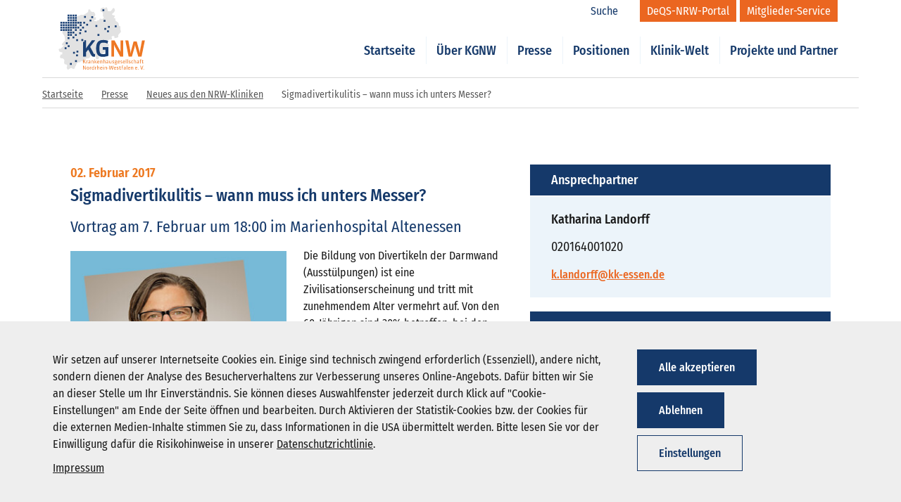

--- FILE ---
content_type: text/html; charset=UTF-8
request_url: https://www.kgnw.de/presse/neues-aus-den-nrw-kliniken/sigmadivertikulitis-wann-muss-ich-unters-messer
body_size: 52564
content:
<!DOCTYPE html>
<html lang="de">

<head>
	<meta name='viewport' content='width=device-width, initial-scale=1.0, user-scalable=yes'>
   
        <meta name='twitter:card' content='summary_large_image'>
        <meta property='og:type' content='article'>
            
        <meta property='og:url' content='https://www.kgnw.de/presse/neues-aus-den-nrw-kliniken/sigmadivertikulitis-wann-muss-ich-unters-messer'>
            
        <meta property='og:title' content='Sigmadivertikulitis – wann muss ich unters Messer?'>
            
        <meta property='og:description' content='Die Bildung von Divertikeln der Darmwand (Ausstülpungen) ist eine Zivilisationserscheinung und tritt mit zunehmendem Alter vermehrt auf. Von den...'>
            
        <meta property='og:image' content='https://www.kgnw.de/static/generated/1420-sigmadivertikulitis-wann-muss-ich-unters-messer-1.jpg'>
  
    <title>Sigmadivertikulitis – wann muss ich unters Messer? | KGNW e.V.</title>
	<meta charset="utf-8">
	<meta http-equiv="X-UA-Compatible" content="IE=edge">
	<meta name="format-detection" content="telephone=no">
	<meta name="description" content="">
	<meta name='robots' content='index,follow' />

        <link rel='stylesheet' type='text/css' href='/static/generated/css/7adba30b3abbeb6e31f721cd9e5c9cc0.min.css' media='all' />

	<meta name="msapplication-TileColor" content="#ffffff">
	<meta name="theme-color" content="#ffffff">
   
    <link rel='canonical' href='https://www.kgnw.de/presse/neues-aus-den-nrw-kliniken/sigmadivertikulitis-wann-muss-ich-unters-messer' />

    <link rel="stylesheet" href="/static/font-awesome-4.7.0/css/font-awesome.min.css">
	
	<script>
		var onDocumentReady = function (callbackfunction) {    
			document.addEventListener('DOMContentLoaded', function(event) {
				//do processing here
				callbackfunction();
			});
		};
	</script>
</head>
<body class="cbb sigmadivertikulitis-wann-muss-ich-unters-messer login-closed">
	<div class="overlay-main" style="display: none;"></div>
	<header id="header" class="header bg-transparent">
<div id="login-topbar" class="container login-topbar" style="display: none;">
	<div class="row login-to-mitgliederservice">
		<div class="col-xs-12">
			<div class="login-form">
				<div class="container">
					<div class="row">
						<div class="col-xs-12">
							<h2 class="h1">Mitgliederlogin</h2>
							<p>Hier können Sie sich mit Ihrem Benutzernamen/E-Mail und Kennwort für den Mitglieder-Service anmelden.</p>
						</div>
					</div>
					<div class="row">
						<div class="col-xs-12">
							<form action="/login" method="post">
								<div class="form-col">
									<label for="uname-top">Benutzername</label>
									<input id="uname-top" placeholder="Benutzername" type="text" autocomplete="on" name="username" required>
								</div>
								<div class="form-col">
									<label for="psw-top">Kennwort</label>
									<input id="psw-top" placeholder="Kennwort" type="password" autocomplete="on" name="password" required>
								</div>
								<div class="form-col small-col">
									<input type="hidden" name="rememberMe" value="0">
									<label class="custom-checkbox">Angemeldet bleiben (* nutzt Cookies)										<input type="checkbox" name="rememberMe" value="1" > <span class="checkbox-checkmark"></span>
									</label>
								</div>
								<div class="form-col">
									<button type="submit" class="btn btn-bg-blue submit">Login</button> 
								</div>
								<input type="hidden" name="formname" value="login" id="formname">
								<input id="redirectUrl" name="redirectUrl" value="dashboard" type="hidden">
							</form>
								<div class="form-col" style='margin-top:10px;'>
									<span class="forgot" style='margin-right:30px;'><a href="/passwort-vergessen">Kennwort vergessen?</a></span>
									<span class="forgot"><a href="/benutzer-registrierung">Zugang beantragen</a></span>
								</div>
						</div>
					</div>
					<button class="login-toggle">
						<svg class="svg-icon-login-close-dims">
							<use xlink:href="/static/img/sprite.symbol.svg#icon-login-close"></use>
						</svg>
					</button>
				</div>
			</div>
		</div>
	</div>
	<div class="row login-to-deqs">
		<div class="col-xs-12">
			<div class="login-form">
				<div class="container">
					<div class="row">
						<div class="col-xs-12">
							<h2 class="h1">DeQS-Login</h2>
							<p>Hier können Sie sich mit Ihrem Benutzernamen/E-Mail und Kennwort für das DeQS-NRW-Portal anmelden.</p>
						</div>
					</div>
					<div class="row">
						<div class="col-xs-12">
							<form action="/login-deqs" method="post">
								<div class="form-col">
									<label for="uname-top">Benutzername</label>
									<input id="uname-top" placeholder="Benutzername" type="text" autocomplete="on" name="username" required>
								</div>
								<div class="form-col">
									<label for="psw-top">Kennwort</label>
									<input id="psw-top" placeholder="Kennwort" type="password" autocomplete="on" name="password" required>
								</div>
								<div class="form-col small-col">
									<input type="hidden" name="rememberMe" value="0">
									<label class="custom-checkbox">Angemeldet bleiben (* nutzt Cookies)										<input type="checkbox" name="rememberMe" value="1" > <span class="checkbox-checkmark"></span>
									</label>
								</div>
								<div class="form-col">
									<button type="submit" class="btn btn-bg-blue submit">Login</button> 
								</div>
								<input type="hidden" name="formname" value="login" id="formname">
								<input id="redirectUrl" name="redirectUrl" value="deqs-aktuelles" type="hidden">
							</form>
								<div class="form-col" style='margin-top:10px;'>
									<span class="forgot" style='margin-right:30px;'><a href="/passwort-vergessen">Kennwort vergessen?</a></span>
								</div>
						</div>
					</div>
					<button class="login-toggle">
						<svg class="svg-icon-login-close-dims">
							<use xlink:href="/static/img/sprite.symbol.svg#icon-login-close"></use>
						</svg>
					</button>
				</div>
			</div>
		</div>
	</div>
</div>
<style>
.login-form div.form-col.small-col {
    width: 14%;
}
</style>		<div class="container menu-bar">
			<div class="row">
					
<div class="col-xs-4 col-lg-2 logo-wrapper">
	<div role="banner" class="logo-inner">
		<a href="/" title="KGNW">
			<svg viewBox="0 0 165 120" version="1.1" xmlns="http://www.w3.org/2000/svg" xmlns:xlink="http://www.w3.org/1999/xlink">
				<title>Logo-kgnw</title>
				<g id="Symbols" stroke="none" stroke-width="1" fill="none" fill-rule="evenodd">
					<g id="_LARGE/_ATOMS/Logo" transform="translate(-1.000000, -1.000000)">
						<g id="Logo-kgnw" transform="translate(1.000000, 1.000000)">
							<g id="map" transform="translate(0.158400, 0.259600)">
								<polygon id="Fill-1" fill="#E2E2E2" points="39.285 15.75 40.915 15.931 41.819 14.482 47.251 14.844 56.121 9.051 55.798 9.168 56.297 6.337 56.665 3.982 59.923 4.706 60.648 7.603 64.267 9.413 66.621 8.689 69.337 12.853 69.45 13.164 69.45 13.696 69.337 14.844 69.337 15.75 68.251 17.026 66.985 18.465 67.708 19.552 70.786 19.009 70.786 23.535 67.166 24.62 67.889 26.431 69.881 26.431 72.114 27.149 72.777 25.526 76.761 24.62 78.208 21.543 83.097 22.629 85.811 19.552 83.639 16.474 84.001 15.388 83.82 10.138 79.114 7.784 79.295 5.249 79.572 3.573 79.839 2.641 82.602 1.009 84.266 0.843 85.993 0.904 87.803 2.172 89.974 7.81597009e-14 91.786 0.904 93.416 7.603 95.768 7.241 97.58 7.784 99.752 6.698 103.193 1.628 105.181 1.628 106.089 3.62 106.578 5.338 106.451 7.241 104.097 10.681 102.105 11.767 101.017 14.301 105.181 15.75 106.245 15.827 106.746 16.993 105.912 17.992 105.078 19.323 104.46 20.276 107.175 20.999 107.536 23.173 108.076 26.483 107.899 26.069 111.007 27.814 112.738 29.413 113.671 30.745 113.873 32.224 114.236 35.121 116.735 36.073 116.95 37.836 116.95 40.552 116.9 41.468 117.533 44.198 118.199 46.196 116.588 48.698 115.403 49.959 114.416 50.69 113.148 52.863 113.148 54.311 112.872 56.586 110.977 57.931 109.541 58.05 108.26 58.294 106.089 58.837 105.364 57.208 106.089 55.76 103.193 54.311 99.932 56.122 101.017 58.294 101.017 61.552 98.666 61.552 98.088 61.647 96.855 61.552 94.502 62.277 92.329 62.459 92.511 63.725 89.07 67.527 90.893 68.44 93.825 69.771 96.311 71.329 93.777 74.768 94.502 76.216 92.692 77.847 87.984 77.664 87.984 79.656 88.889 81.285 85.811 87.079 84.001 86.898 83.097 89.071 80.381 89.796 78.508 90.417 75.673 92.691 76.579 95.589 75.131 98.846 71.329 98.666 69.156 91.062 68.783 89.484 67.452 87.355 65.174 86.174 62.639 86.355 62.277 90.518 59.923 92.147 59.923 94.501 57.027 97.037 49.785 97.759 48.88 101.924 44.716 103.011 43.268 101.563 40.19 104.82 38.199 104.278 34.578 106.269 32.586 111.519 31.622 112.262 31.356 112.794 30.556 113.725 31.138 115.863 27.879 117.493 23.896 115.14 19.914 117.132 19.635 117.456 19.1 117.988 18.284 118.253 17.016 118.253 15.207 114.779 16.473 110.796 14.121 108.261 11.587 108.441 10.318 105 10.843 102.271 10.862 101.38 10.681 99.391 7.602 96.855 5.43 97.037 2.851 96.013 2.534 93.596 3.802 90.881 4.317 89.484 5.068 89.796 6.698 89.796 7.241 85.81 4.706 85.45 2.985 84.823 1.266 84.001 -3.37507799e-12 79.838 1.447 78.388 3.259 79.295 9.595 73.32 9.957 71.872 6.879 72.595 6.336 69.881 12.308 63 11.587 55.76 7.028 48.522 8.271 44.793 18.598 33.7 22.042 29.682 26.25 25.283 29.502 20.501 35.431 17.25"></polygon>
								<polygon id="Fill-2" fill="#1B4175" points="17.0186 26.6684 20.5176 26.6684 20.5176 23.1684 17.0186 23.1684"></polygon>
								<polygon id="Fill-3" fill="#1B4175" points="17.0186 22.0874 20.5176 22.0874 20.5176 18.5884 17.0186 18.5884"></polygon>
								<polygon id="Fill-4" fill="#1B4175" points="21.6756 26.6684 25.1746 26.6684 25.1746 23.1684 21.6756 23.1684"></polygon>
								<polygon id="Fill-5" fill="#1B4175" points="21.6846 22.0874 25.1836 22.0874 25.1836 18.5884 21.6846 18.5884"></polygon>
								<polygon id="Fill-6" fill="#1B4175" points="26.2796 26.6684 29.7776 26.6684 29.7776 23.1684 26.2796 23.1684"></polygon>
								<polygon id="Fill-7" fill="#1B4175" points="26.2796 22.0874 29.7776 22.0874 29.7776 18.5884 26.2796 18.5884"></polygon>
								<polygon id="Fill-8" fill="#1B4175" points="30.9056 26.6684 34.4046 26.6684 34.4046 23.1684 30.9056 23.1684"></polygon>
								<polygon id="Fill-9" fill="#1B4175" points="30.9056 22.0874 34.4046 22.0874 34.4046 18.5884 30.9056 18.5884"></polygon>
								<polygon id="Fill-10" fill="#1B4175" points="17.0186 17.5864 20.5176 17.5864 20.5176 14.0874 17.0186 14.0874"></polygon>
								<polygon id="Fill-11" fill="#1B4175" points="21.6346 17.5864 25.1336 17.5864 25.1336 14.0874 21.6346 14.0874"></polygon>
								<polygon id="Fill-12" fill="#1B4175" points="26.2796 17.5864 29.7776 17.5864 29.7776 14.0874 26.2796 14.0874"></polygon>
								<polygon id="Fill-13" fill="#1B4175" points="30.9056 17.5864 34.4046 17.5864 34.4046 14.0874 30.9056 14.0874"></polygon>
								<polygon id="Fill-14" fill="#1B4175" points="17.0506 45.1014 20.5496 45.1014 20.5496 41.6014 17.0506 41.6014"></polygon>
								<polygon id="Fill-15" fill="#1B4175" points="17.0606 40.4574 20.5596 40.4574 20.5596 36.9584 17.0606 36.9584"></polygon>
								<polygon id="Fill-16" fill="#1B4175" points="21.6756 45.1014 25.1746 45.1014 25.1746 41.6014 21.6756 41.6014"></polygon>
								<polygon id="Fill-17" fill="#1B4175" points="21.6846 40.4574 25.1836 40.4574 25.1836 36.9584 21.6846 36.9584"></polygon>
								<polygon id="Fill-18" fill="#1B4175" points="49.3626 47.7574 52.8626 47.7574 52.8626 44.2584 49.3626 44.2584"></polygon>
								<polygon id="Fill-19" fill="#1B4175" points="26.2796 40.4574 29.7776 40.4574 29.7776 36.9584 26.2796 36.9584"></polygon>
								<polygon id="Fill-20" fill="#1B4175" points="30.9056 45.1014 34.4046 45.1014 34.4046 41.6014 30.9056 41.6014"></polygon>
								<polygon id="Fill-21" fill="#1B4175" points="30.9056 40.4574 34.4046 40.4574 34.4046 36.9584 30.9056 36.9584"></polygon>
								<polygon id="Fill-22" fill="#1B4175" points="17.0186 35.8764 20.5176 35.8764 20.5176 32.3774 17.0186 32.3774"></polygon>
								<polygon id="Fill-23" fill="#1B4175" points="17.0186 31.2324 20.5186 31.2324 20.5186 27.7324 17.0186 27.7324"></polygon>
								<polygon id="Fill-24" fill="#1B4175" points="21.6346 35.8764 25.1336 35.8764 25.1336 32.3774 21.6346 32.3774"></polygon>
								<polygon id="Fill-25" fill="#1B4175" points="21.6436 31.2324 25.1426 31.2324 25.1426 27.7324 21.6436 27.7324"></polygon>
								<polygon id="Fill-26" fill="#1B4175" points="26.2796 35.8764 29.7776 35.8764 29.7776 32.3774 26.2796 32.3774"></polygon>
								<polygon id="Fill-27" fill="#1B4175" points="26.2796 31.2324 29.7776 31.2324 29.7776 27.7324 26.2796 27.7324"></polygon>
								<polygon id="Fill-28" fill="#1B4175" points="30.9056 35.8764 34.4046 35.8764 34.4046 32.3774 30.9056 32.3774"></polygon>
								<polygon id="Fill-29" fill="#1B4175" points="30.9056 31.2324 34.4046 31.2324 34.4046 27.7324 30.9056 27.7324"></polygon>
								<polygon id="Fill-30" fill="#1B4175" points="17.0506 60.4184 20.5496 60.4184 20.5496 56.9184 17.0506 56.9184"></polygon>
								<polygon id="Fill-31" fill="#1B4175" points="26.3516 59.1124 29.8506 59.1124 29.8506 55.6134 26.3516 55.6134"></polygon>
								<polygon id="Fill-32" fill="#1B4175" points="17.0506 54.4344 20.5496 54.4344 20.5496 50.9344 17.0506 50.9344"></polygon>
								<polygon id="Fill-33" fill="#1B4175" points="17.0566 49.8314 20.5566 49.8314 20.5566 46.3324 17.0566 46.3324"></polygon>
								<polygon id="Fill-34" fill="#1B4175" points="21.6346 54.4344 25.1336 54.4344 25.1336 50.9344 21.6346 50.9344"></polygon>
								<polygon id="Fill-35" fill="#1B4175" points="21.6436 49.8314 25.1426 49.8314 25.1426 46.3324 21.6436 46.3324"></polygon>
								<polygon id="Fill-36" fill="#1B4175" points="33.3226 64.2674 36.8216 64.2674 36.8216 60.7674 33.3226 60.7674"></polygon>
								<polygon id="Fill-37" fill="#1B4175" points="26.2796 49.8294 29.7776 49.8294 29.7776 46.3304 26.2796 46.3304"></polygon>
								<polygon id="Fill-38" fill="#1B4175" points="30.9166 54.4344 34.4166 54.4344 34.4166 50.9344 30.9166 50.9344"></polygon>
								<polygon id="Fill-39" fill="#1B4175" points="39.0286 51.0644 42.5286 51.0644 42.5286 47.5664 39.0286 47.5664"></polygon>
								<polygon id="Fill-40" fill="#1B4175" points="35.4876 40.4574 38.9876 40.4574 38.9876 36.9584 35.4876 36.9584"></polygon>
								<polygon id="Fill-41" fill="#1B4175" points="61.9166 20.6714 65.4146 20.6714 65.4146 17.1724 61.9166 17.1724"></polygon>
								<polygon id="Fill-42" fill="#1B4175" points="44.5266 40.4574 48.0256 40.4574 48.0256 36.9584 44.5266 36.9584"></polygon>
								<polygon id="Fill-43" fill="#1B4175" points="93.5296 39.1494 97.0276 39.1494 97.0276 35.6504 93.5296 35.6504"></polygon>
								<polygon id="Fill-44" fill="#1B4175" points="40.0766 35.8764 43.5756 35.8764 43.5756 32.3774 40.0766 32.3774"></polygon>
								<polygon id="Fill-45" fill="#1B4175" points="48.2486 20.2174 51.7476 20.2174 51.7476 16.7174 48.2486 16.7174"></polygon>
								<polygon id="Fill-46" fill="#1B4175" points="3.4146 45.1014 6.9146 45.1014 6.9146 41.6014 3.4146 41.6014"></polygon>
								<polygon id="Fill-47" fill="#1B4175" points="3.4146 40.4574 6.9146 40.4574 6.9146 36.9584 3.4146 36.9584"></polygon>
								<polygon id="Fill-48" fill="#1B4175" points="7.9566 45.1014 11.4556 45.1014 11.4556 41.6014 7.9566 41.6014"></polygon>
								<polygon id="Fill-49" fill="#1B4175" points="7.9566 40.4574 11.4556 40.4574 11.4556 36.9584 7.9566 36.9584"></polygon>
								<polygon id="Fill-50" fill="#1B4175" points="12.5246 45.1014 16.0236 45.1014 16.0236 41.6014 12.5246 41.6014"></polygon>
								<polygon id="Fill-51" fill="#1B4175" points="12.5346 40.4574 16.0316 40.4574 16.0316 36.9584 12.5346 36.9584"></polygon>
								<polygon id="Fill-52" fill="#1B4175" points="3.4146 35.8764 6.9146 35.8764 6.9146 32.3774 3.4146 32.3774"></polygon>
								<polygon id="Fill-53" fill="#1B4175" points="3.4146 31.2324 6.9146 31.2324 6.9146 27.7324 3.4146 27.7324"></polygon>
								<polygon id="Fill-54" fill="#1B4175" points="7.9566 35.8764 11.4556 35.8764 11.4556 32.3774 7.9566 32.3774"></polygon>
								<polygon id="Fill-55" fill="#1B4175" points="7.9656 31.2324 11.4646 31.2324 11.4646 27.7324 7.9656 27.7324"></polygon>
								<polygon id="Fill-56" fill="#1B4175" points="12.5346 35.8764 16.0316 35.8764 16.0316 32.3774 12.5346 32.3774"></polygon>
								<polygon id="Fill-57" fill="#1B4175" points="12.5346 31.2324 16.0316 31.2324 16.0316 27.7324 12.5346 27.7324"></polygon>
								<polygon id="Fill-58" fill="#1B4175" points="85.3076 27.6894 88.8066 27.6894 88.8066 24.1904 85.3076 24.1904"></polygon>
								<polygon id="Fill-59" fill="#1B4175" points="33.1356 93.1374 36.6346 93.1374 36.6346 89.6384 33.1356 89.6384"></polygon>
								<polygon id="Fill-60" fill="#1B4175" points="21.5416 109.3874 25.0406 109.3874 25.0406 105.8884 21.5416 105.8884"></polygon>
								<polygon id="Fill-61" fill="#1B4175" points="33.9016 86.0124 37.4016 86.0124 37.4016 82.5144 33.9016 82.5144"></polygon>
								<polygon id="Fill-62" fill="#1B4175" points="27.4286 88.2164 30.9276 88.2164 30.9276 84.7184 27.4286 84.7184"></polygon>
								<polygon id="Fill-63" fill="#1B4175" points="13.7726 70.1564 17.2726 70.1564 17.2726 66.6574 13.7726 66.6574"></polygon>
								<polygon id="Fill-64" fill="#1B4175" points="86.6016 42.9024 90.1006 42.9024 90.1006 39.4024 86.6016 39.4024"></polygon>
								<polygon id="Fill-65" fill="#1B4175" points="73.6536 54.5084 77.2986 54.5084 77.2986 50.8654 73.6536 50.8654"></polygon>
								<polygon id="Fill-66" fill="#1B4175" points="106.4076 38.0474 109.9046 38.0474 109.9046 34.5474 106.4076 34.5474"></polygon>
								<polygon id="Fill-67" fill="#1B4175" points="83.0196 7.5304 86.5186 7.5304 86.5186 4.0304 83.0196 4.0304"></polygon>
								<polygon id="Fill-68" fill="#1B4175" points="52.3336 35.0454 55.8336 35.0454 55.8336 31.5464 52.3336 31.5464"></polygon>
								<polygon id="Fill-69" fill="#1B4175" points="11.5076 79.5714 15.0066 79.5714 15.0066 76.0724 11.5076 76.0724"></polygon>
								<polygon id="Fill-70" fill="#1B4175" points="17.3336 75.6544 20.8326 75.6544 20.8326 72.1554 17.3336 72.1554"></polygon>
								<polygon id="Fill-71" fill="#1B4175" points="91.7786 47.4944 95.2786 47.4944 95.2786 43.9954 91.7786 43.9954"></polygon>
								<polygon id="Fill-72" fill="#1B4175" points="31.1676 104.0104 34.6666 104.0104 34.6666 100.5114 31.1676 100.5114"></polygon>
								<polygon id="Fill-73" fill="#1B4175" points="69.7706 37.4004 73.2686 37.4004 73.2686 33.9004 69.7706 33.9004"></polygon>
								<polygon id="Fill-74" fill="#1B4175" points="40.0766 31.2224 43.5756 31.2224 43.5756 27.7234 40.0766 27.7234"></polygon>
								<polygon id="Fill-75" fill="#1B4175" points="40.0696 45.1014 43.5696 45.1014 43.5696 41.6014 40.0696 41.6014"></polygon>
								<polygon id="Fill-76" fill="#1B4175" points="46.7246 31.2324 50.2236 31.2324 50.2236 27.7324 46.7246 27.7324"></polygon>
								<polygon id="Fill-77" fill="#1B4175" points="58.6426 27.0754 62.1416 27.0754 62.1416 23.5764 58.6426 23.5764"></polygon>
								<polygon id="Fill-78" fill="#1B4175" points="35.4986 31.2324 38.9976 31.2324 38.9976 27.7284 35.4986 27.7284"></polygon>
							</g>
							<g id="subline" transform="translate(46.493000, 99.103500)" fill="#EE7723">
								<path d="M115.509,18.9413 C115.509,18.5523 115.241,18.3633 114.902,18.3633 C114.543,18.3633 114.295,18.5733 114.295,18.9413 C114.295,19.2993 114.543,19.5193 114.902,19.5193 C115.28,19.5193 115.509,19.2993 115.509,18.9413 L115.509,18.9413 Z M114.036,12.1453 L113.029,12.1453 L111.324,17.7363 C111.254,17.9643 111.207,18.3343 111.207,18.4933 L111.136,18.4933 C111.136,18.3343 111.086,17.9643 111.015,17.7363 L109.312,12.1453 L108.276,12.1453 L110.558,19.4513 L111.753,19.4513 L114.036,12.1453 Z M105.166,18.9413 C105.166,18.5523 104.9,18.3633 104.559,18.3633 C104.2,18.3633 103.952,18.5733 103.952,18.9413 C103.952,19.2993 104.2,19.5193 104.559,19.5193 C104.939,19.5193 105.166,19.2993 105.166,18.9413 L105.166,18.9413 Z M101.699,16.3813 C101.699,16.3813 100.225,16.4003 99.488,16.4223 C99.517,15.1263 99.946,14.7163 100.673,14.7163 C101.332,14.7163 101.71,15.1063 101.71,15.9533 C101.71,16.0123 101.71,16.2013 101.699,16.3813 L101.699,16.3813 Z M102.457,19.2023 L102.298,18.4133 C101.282,18.7313 100.983,18.7533 100.763,18.7533 C99.876,18.7533 99.477,18.3743 99.477,17.0193 C100.515,16.9883 101.521,16.9683 102.547,16.9503 C102.547,16.9503 102.576,16.2613 102.576,16.0913 C102.576,14.7073 101.86,14.0603 100.695,14.0603 C99.327,14.0603 98.542,14.9473 98.542,16.9293 C98.542,18.6923 99.239,19.5493 100.763,19.5493 C101.122,19.5493 101.58,19.4603 102.457,19.2023 L102.457,19.2023 Z M94.884,19.4513 L94.884,15.2353 C94.884,14.3493 94.406,14.0603 93.659,14.0603 C93.112,14.0603 92.752,14.1603 91.796,14.6163 L91.727,14.6163 L91.727,14.1603 L90.839,14.1603 L90.839,19.4513 L91.727,19.4513 L91.727,15.3053 C92.315,15.0163 92.863,14.8863 93.34,14.8863 C93.899,14.8863 93.999,15.0563 93.999,15.4753 L93.999,19.4513 L94.884,19.4513 Z M88.34,16.3813 C88.34,16.3813 86.864,16.4003 86.126,16.4223 C86.158,15.1263 86.584,14.7163 87.314,14.7163 C87.969,14.7163 88.348,15.1063 88.348,15.9533 C88.348,16.0123 88.348,16.2013 88.34,16.3813 L88.34,16.3813 Z M89.096,19.2023 L88.936,18.4133 C87.92,18.7313 87.62,18.7533 87.402,18.7533 C86.515,18.7533 86.117,18.3743 86.117,17.0193 C87.154,16.9883 88.159,16.9683 89.185,16.9503 C89.185,16.9503 89.215,16.2613 89.215,16.0913 C89.215,14.7073 88.497,14.0603 87.332,14.0603 C85.967,14.0603 85.181,14.9473 85.181,16.9293 C85.181,18.6923 85.877,19.5493 87.402,19.5493 C87.761,19.5493 88.219,19.4603 89.096,19.2023 L89.096,19.2023 Z M83.557,19.4513 L83.557,11.6983 L82.668,11.8273 L82.668,19.4513 L83.557,19.4513 Z M79.83,18.5343 C79.202,18.7723 78.803,18.8623 78.534,18.8623 C77.939,18.8623 77.717,18.6433 77.717,18.0853 C77.717,17.8243 77.787,17.5483 77.976,17.3373 L79.83,17.1473 L79.83,18.5343 Z M80.677,19.4513 L80.677,15.2053 C80.677,14.3283 80.249,14.0603 79.392,14.0603 C78.843,14.0603 78.066,14.1793 77.179,14.4373 L77.359,15.2143 C78.105,14.9853 78.894,14.8563 79.281,14.8563 C79.662,14.8563 79.83,14.9973 79.83,15.3143 L79.83,16.5303 L78.225,16.7093 C77.408,16.8003 76.842,17.2083 76.842,18.1553 C76.842,19.1123 77.328,19.5493 78.196,19.5493 C78.486,19.5493 78.904,19.5003 79.8,19.0623 L79.87,19.0623 L79.92,19.4513 L80.677,19.4513 Z M75.816,11.7593 C75.665,11.7173 75.396,11.6983 75.266,11.6983 C74.191,11.6983 73.605,12.3463 73.605,13.5013 L73.605,14.1603 L72.855,14.1603 L72.855,14.9373 L73.605,14.9373 L73.605,19.4513 L74.489,19.4513 L74.489,14.9373 L75.824,14.9373 L75.824,14.1603 L74.489,14.1603 L74.489,13.2923 C74.489,12.7043 74.739,12.5153 75.256,12.5153 C75.386,12.5153 75.554,12.5253 75.754,12.5633 L75.816,11.7593 Z M71.719,19.1313 L71.55,18.3453 C70.734,18.6923 70.505,18.7123 70.343,18.7123 C70.134,18.7123 70.035,18.6313 70.035,18.4043 L70.035,14.9373 L71.57,14.9373 L71.57,14.1603 L70.035,14.1603 L70.035,12.8333 L69.15,13.0033 L69.15,14.1603 L68.411,14.1603 L68.411,14.9373 L69.15,14.9373 L69.15,18.4133 C69.15,19.2023 69.448,19.5493 70.174,19.5493 C70.473,19.5493 70.762,19.5193 71.719,19.1313 L71.719,19.1313 Z M67.205,17.9643 C67.205,17.2683 66.819,16.8683 66.271,16.6613 L65.443,16.3403 C64.795,16.0823 64.646,15.9933 64.646,15.6043 C64.646,15.0363 65.053,14.8063 65.572,14.8063 C65.862,14.8063 66.1,14.8373 66.867,14.9973 L67.027,14.2083 C66.428,14.0993 65.95,14.0603 65.642,14.0603 C64.567,14.0603 63.778,14.6473 63.778,15.7243 C63.778,16.3403 64.116,16.7093 64.715,16.9293 L65.523,17.2373 C66.151,17.4773 66.34,17.6483 66.34,18.0853 C66.34,18.5923 65.991,18.8023 65.462,18.8023 C65.154,18.8023 64.874,18.7623 63.898,18.4933 L63.719,19.2603 C64.595,19.5003 64.994,19.5493 65.383,19.5493 C66.469,19.5493 67.205,19.0223 67.205,17.9643 L67.205,17.9643 Z M61.607,16.3813 C61.607,16.3813 60.131,16.4003 59.393,16.4223 C59.423,15.1263 59.853,14.7163 60.58,14.7163 C61.238,14.7163 61.616,15.1063 61.616,15.9533 C61.616,16.0123 61.616,16.2013 61.607,16.3813 L61.607,16.3813 Z M62.364,19.2023 L62.204,18.4133 C61.189,18.7313 60.889,18.7533 60.669,18.7533 C59.783,18.7533 59.384,18.3743 59.384,17.0193 C60.42,16.9883 61.427,16.9683 62.452,16.9503 C62.452,16.9503 62.484,16.2613 62.484,16.0913 C62.484,14.7073 61.766,14.0603 60.599,14.0603 C59.236,14.0603 58.448,14.9473 58.448,16.9293 C58.448,18.6923 59.144,19.5493 60.669,19.5493 C61.03,19.5493 61.488,19.4603 62.364,19.2023 L62.364,19.2023 Z M57.59,12.1453 L56.655,12.1453 L55.609,17.2683 C55.549,17.5663 55.468,18.0763 55.468,18.3253 L55.4,18.3253 C55.388,18.0763 55.309,17.5773 55.219,17.2683 L53.855,12.6253 L52.788,12.6253 L51.452,17.2683 C51.382,17.5183 51.253,18.0763 51.244,18.3253 L51.174,18.3253 C51.174,18.0763 51.124,17.6363 51.045,17.2683 L50.008,12.1453 L49.012,12.1453 L50.568,19.4513 L51.642,19.4513 L53.087,14.6163 C53.166,14.3383 53.256,13.9103 53.266,13.6603 L53.337,13.6603 C53.346,13.9103 53.435,14.3383 53.515,14.6163 L54.96,19.4513 L56.047,19.4513 L57.59,12.1453 Z M46.133,17.1783 L48.165,17.1783 L48.165,16.4313 L46.133,16.4313 L46.133,17.1783 Z M44.926,19.4513 L44.926,15.2353 C44.926,14.3493 44.448,14.0603 43.702,14.0603 C43.154,14.0603 42.794,14.1603 41.837,14.6163 L41.768,14.6163 L41.768,14.1603 L40.881,14.1603 L40.881,19.4513 L41.768,19.4513 L41.768,15.3053 C42.357,15.0163 42.905,14.8863 43.382,14.8863 C43.941,14.8863 44.039,15.0563 44.039,15.4753 L44.039,19.4513 L44.926,19.4513 Z M39.007,12.5363 C39.007,12.1763 38.769,11.9973 38.45,11.9973 C38.101,11.9973 37.883,12.1963 37.883,12.5363 C37.883,12.8833 38.101,13.0823 38.45,13.0823 C38.799,13.0823 39.007,12.8743 39.007,12.5363 L39.007,12.5363 Z M38.001,19.4523 L38.887,19.4523 L38.887,14.1603 L38.001,14.1603 L38.001,19.4523 Z M35.5,16.3813 C35.5,16.3813 34.027,16.4003 33.289,16.4223 C33.32,15.1263 33.748,14.7163 34.474,14.7163 C35.133,14.7163 35.512,15.1063 35.512,15.9533 C35.512,16.0123 35.512,16.2013 35.5,16.3813 L35.5,16.3813 Z M36.259,19.2023 L36.1,18.4133 C35.083,18.7313 34.784,18.7533 34.566,18.7533 C33.678,18.7533 33.28,18.3743 33.28,17.0193 C34.317,16.9883 35.321,16.9683 36.348,16.9503 C36.348,16.9503 36.377,16.2613 36.377,16.0913 C36.377,14.7073 35.661,14.0603 34.495,14.0603 C33.13,14.0603 32.342,14.9473 32.342,16.9293 C32.342,18.6923 33.039,19.5493 34.566,19.5493 C34.923,19.5493 35.382,19.4603 36.259,19.2023 L36.259,19.2023 Z M30.738,19.4513 L30.738,15.2353 C30.738,14.3783 30.291,14.0603 29.514,14.0603 C29.035,14.0603 28.647,14.1293 27.651,14.6163 L27.58,14.6163 L27.58,11.6983 L26.694,11.8273 L26.694,19.4513 L27.58,19.4513 L27.58,15.3053 C28.178,15.0163 28.716,14.8863 29.195,14.8863 C29.752,14.8863 29.851,15.0563 29.851,15.4753 L29.851,19.4513 L30.738,19.4513 Z M25.36,14.1083 C25.228,14.0803 25.119,14.0603 25.039,14.0603 C24.721,14.0603 24.461,14.1493 23.765,14.7163 L23.704,14.7163 L23.704,14.1603 L22.819,14.1603 L22.819,19.4513 L23.704,19.4513 L23.704,15.4443 C24.242,15.0763 24.482,14.9673 24.88,14.9673 C24.989,14.9673 25.119,14.9973 25.249,15.0363 L25.36,14.1083 Z M19.939,18.3343 C19.2,18.7123 18.912,18.7723 18.613,18.7723 C17.955,18.7723 17.496,18.4743 17.496,16.8793 C17.496,15.1263 18.125,14.8063 18.833,14.8063 C19.101,14.8063 19.53,14.8673 19.939,14.9973 L19.939,18.3343 Z M20.824,19.4513 L20.824,11.6983 L19.939,11.8273 L19.939,14.3083 C19.401,14.1203 18.951,14.0603 18.663,14.0603 C17.556,14.0603 16.54,14.7073 16.54,16.8683 C16.54,19.0313 17.347,19.5493 18.383,19.5493 C18.762,19.5493 19.16,19.4513 19.908,19.0223 L19.977,19.0223 L19.977,19.4513 L20.824,19.4513 Z M15.573,14.1083 C15.446,14.0803 15.336,14.0603 15.255,14.0603 C14.937,14.0603 14.677,14.1493 13.981,14.7163 L13.919,14.7163 L13.919,14.1603 L13.033,14.1603 L13.033,19.4513 L13.919,19.4513 L13.919,15.4443 C14.458,15.0763 14.696,14.9673 15.095,14.9673 C15.205,14.9673 15.336,14.9973 15.464,15.0363 L15.573,14.1083 Z M10.463,16.8093 C10.463,18.4043 10.004,18.8113 9.148,18.8113 C8.28,18.8113 7.832,18.3943 7.832,16.8093 C7.832,15.1753 8.321,14.7973 9.148,14.7973 C9.934,14.7973 10.463,15.1263 10.463,16.8093 L10.463,16.8093 Z M11.409,16.8093 C11.409,14.7163 10.433,14.0603 9.157,14.0603 C7.802,14.0603 6.885,14.7863 6.885,16.8093 C6.885,18.7823 7.763,19.5493 9.148,19.5493 C10.531,19.5493 11.409,18.7723 11.409,16.8093 L11.409,16.8093 Z M5.172,19.4513 L5.172,12.1453 L4.265,12.1453 L4.265,17.1583 C4.265,17.3983 4.276,17.6653 4.295,17.9243 L4.236,17.9243 C4.135,17.6363 4.027,17.3873 3.897,17.1583 L1.107,12.1453 L2.73558953e-12,12.1453 L2.73558953e-12,19.4513 L0.927,19.4513 L0.927,14.3183 C0.927,14.0383 0.908,13.7803 0.888,13.5213 L0.947,13.5213 C1.028,13.7693 1.136,14.0503 1.285,14.3183 L4.135,19.4513 L5.172,19.4513 Z" id="nrwev"></path>
								<path d="M114.6232,7.434 L114.4532,6.647 C113.6372,6.997 113.4062,7.017 113.2472,7.017 C113.0392,7.017 112.9392,6.936 112.9392,6.707 L112.9392,3.238 L114.4732,3.238 L114.4732,2.461 L112.9392,2.461 L112.9392,1.138 L112.0532,1.308 L112.0532,2.461 L111.3142,2.461 L111.3142,3.238 L112.0532,3.238 L112.0532,6.717 C112.0532,7.503 112.3522,7.852 113.0782,7.852 C113.3772,7.852 113.6672,7.824 114.6232,7.434 L114.6232,7.434 Z M110.2592,0.061 C110.1082,0.021 109.8402,-5.5067062e-14 109.7102,-5.5067062e-14 C108.6352,-5.5067062e-14 108.0472,0.648 108.0472,1.805 L108.0472,2.461 L107.2992,2.461 L107.2992,3.238 L108.0472,3.238 L108.0472,7.753 L108.9342,7.753 L108.9342,3.238 L110.2682,3.238 L110.2682,2.461 L108.9342,2.461 L108.9342,1.595 C108.9342,1.008 109.1832,0.818 109.7002,0.818 C109.8302,0.818 109.9992,0.827 110.1982,0.868 L110.2592,0.061 Z M104.8192,6.836 C104.1902,7.075 103.7922,7.166 103.5222,7.166 C102.9262,7.166 102.7052,6.947 102.7052,6.388 C102.7052,6.13 102.7752,5.849 102.9652,5.64 L104.8192,5.452 L104.8192,6.836 Z M105.6642,7.753 L105.6642,3.508 C105.6642,2.631 105.2382,2.361 104.3802,2.361 C103.8322,2.361 103.0542,2.483 102.1692,2.741 L102.3482,3.518 C103.0942,3.29 103.8812,3.159 104.2692,3.159 C104.6482,3.159 104.8192,3.299 104.8192,3.618 L104.8192,4.833 L103.2162,5.013 C102.3972,5.103 101.8292,5.512 101.8292,6.457 C101.8292,7.415 102.3162,7.852 103.1842,7.852 C103.4742,7.852 103.8922,7.803 104.7872,7.364 L104.8572,7.364 L104.9082,7.753 L105.6642,7.753 Z M100.2452,7.753 L100.2452,3.538 C100.2452,2.682 99.7972,2.361 99.0192,2.361 C98.5422,2.361 98.1512,2.431 97.1572,2.92 L97.0872,2.92 L97.0872,-5.5067062e-14 L96.1992,0.13 L96.1992,7.753 L97.0872,7.753 L97.0872,3.608 C97.6852,3.317 98.2222,3.189 98.7002,3.189 C99.2592,3.189 99.3602,3.359 99.3602,3.777 L99.3602,7.753 L100.2452,7.753 Z M94.7352,7.554 L94.5652,6.737 C93.8572,7.017 93.6402,7.056 93.3802,7.056 C92.5612,7.056 92.1552,6.647 92.1552,5.093 C92.1552,3.668 92.4822,3.159 93.3892,3.159 C93.6282,3.159 93.9292,3.189 94.4662,3.359 L94.6352,2.543 C93.9782,2.392 93.6402,2.361 93.3012,2.361 C91.9652,2.361 91.2072,3.189 91.2072,5.103 C91.2072,7.017 91.9252,7.852 93.3012,7.852 C93.6182,7.852 93.9672,7.803 94.7352,7.554 L94.7352,7.554 Z M90.0122,6.267 C90.0122,5.569 89.6242,5.172 89.0752,4.962 L88.2492,4.644 C87.6012,4.386 87.4522,4.295 87.4522,3.906 C87.4522,3.339 87.8622,3.11 88.3782,3.11 C88.6682,3.11 88.9062,3.138 89.6742,3.299 L89.8332,2.513 C89.2352,2.402 88.7562,2.361 88.4482,2.361 C87.3722,2.361 86.5852,2.95 86.5852,4.026 C86.5852,4.644 86.9232,5.013 87.5212,5.232 L88.3292,5.542 C88.9562,5.78 89.1452,5.949 89.1452,6.388 C89.1452,6.896 88.7972,7.106 88.2692,7.106 C87.9602,7.106 87.6812,7.066 86.7032,6.796 L86.5232,7.563 C87.4002,7.803 87.8002,7.852 88.1892,7.852 C89.2742,7.852 90.0122,7.324 90.0122,6.267 L90.0122,6.267 Z M84.9202,7.753 L84.9202,-5.5067062e-14 L84.0352,0.13 L84.0352,7.753 L84.9202,7.753 Z M82.0412,7.753 L82.0412,-5.5067062e-14 L81.1552,0.13 L81.1552,7.753 L82.0412,7.753 Z M78.6532,4.684 C78.6532,4.684 77.1792,4.705 76.4422,4.723 C76.4722,3.428 76.8992,3.021 77.6272,3.021 C78.2862,3.021 78.6632,3.408 78.6632,4.255 C78.6632,4.315 78.6632,4.505 78.6532,4.684 L78.6532,4.684 Z M79.4112,7.503 L79.2522,6.717 C78.2352,7.035 77.9372,7.056 77.7182,7.056 C76.8312,7.056 76.4322,6.677 76.4322,5.322 C77.4692,5.293 78.4752,5.273 79.5012,5.252 C79.5012,5.252 79.5312,4.565 79.5312,4.395 C79.5312,3.01 78.8122,2.361 77.6472,2.361 C76.2842,2.361 75.4952,3.248 75.4952,5.232 C75.4952,6.997 76.1922,7.852 77.7182,7.852 C78.0762,7.852 78.5342,7.764 79.4112,7.503 L79.4112,7.503 Z M74.2992,6.267 C74.2992,5.569 73.9122,5.172 73.3632,4.962 L72.5372,4.644 C71.8892,4.386 71.7392,4.295 71.7392,3.906 C71.7392,3.339 72.1462,3.11 72.6662,3.11 C72.9542,3.11 73.1942,3.138 73.9622,3.299 L74.1202,2.513 C73.5212,2.402 73.0442,2.361 72.7352,2.361 C71.6602,2.361 70.8722,2.95 70.8722,4.026 C70.8722,4.644 71.2112,5.013 71.8092,5.232 L72.6162,5.542 C73.2442,5.78 73.4332,5.949 73.4332,6.388 C73.4332,6.896 73.0852,7.106 72.5572,7.106 C72.2472,7.106 71.9672,7.066 70.9922,6.796 L70.8112,7.563 C71.6882,7.803 72.0882,7.852 72.4762,7.852 C73.5622,7.852 74.2992,7.324 74.2992,6.267 L74.2992,6.267 Z M68.7012,4.684 C68.7012,4.684 67.2262,4.705 66.4882,4.723 C66.5192,3.428 66.9472,3.021 67.6752,3.021 C68.3322,3.021 68.7102,3.408 68.7102,4.255 C68.7102,4.315 68.7102,4.505 68.7012,4.684 L68.7012,4.684 Z M69.4582,7.503 L69.2982,6.717 C68.2822,7.035 67.9822,7.056 67.7632,7.056 C66.8772,7.056 66.4772,6.677 66.4772,5.322 C67.5162,5.293 68.5202,5.273 69.5482,5.252 C69.5482,5.252 69.5782,4.565 69.5782,4.395 C69.5782,3.01 68.8602,2.361 67.6942,2.361 C66.3292,2.361 65.5412,3.248 65.5412,5.232 C65.5412,6.997 66.2392,7.852 67.7632,7.852 C68.1222,7.852 68.5812,7.764 69.4582,7.503 L69.4582,7.503 Z M63.0802,4.106 C63.0802,4.814 62.8012,5.163 62.0152,5.163 C61.3072,5.163 60.9772,4.924 60.9772,4.106 C60.9772,3.317 61.3162,3.021 62.0152,3.021 C62.7132,3.021 63.0802,3.279 63.0802,4.106 L63.0802,4.106 Z M63.7192,8.241 C63.7192,8.969 63.0612,9.318 62.0942,9.318 C61.2182,9.318 60.9082,9.097 60.9082,8.58 C60.9082,8.32 60.9592,8.042 61.2882,7.604 L63.0102,7.663 C63.4992,7.684 63.7192,7.753 63.7192,8.241 L63.7192,8.241 Z M64.5372,8.17 C64.5372,7.185 64.0072,6.916 63.1802,6.886 L61.3862,6.827 C61.0972,6.817 61.0782,6.796 61.0782,6.607 C61.0782,6.498 61.1782,6.088 61.2972,5.73 C61.5172,5.8 61.7662,5.819 62.0152,5.819 C63.1802,5.819 63.9382,5.362 63.9382,4.185 C63.9382,3.818 63.8392,3.428 63.5692,3.179 L63.5692,3.11 L64.3542,3.11 C64.3862,2.891 64.4262,2.682 64.4652,2.461 L62.8222,2.461 C62.5722,2.402 62.2852,2.361 62.0152,2.361 C60.7982,2.361 60.1312,3.021 60.1312,4.106 C60.1312,4.844 60.3512,5.193 60.6892,5.472 C60.4302,6.279 60.3102,6.806 60.3102,7.035 C60.3102,7.284 60.4612,7.424 60.7002,7.495 L60.7002,7.563 C60.2412,8.032 60.1122,8.39 60.1122,8.799 C60.1122,9.597 60.6492,10.044 62.0052,10.044 C63.6482,10.044 64.5372,9.179 64.5372,8.17 L64.5372,8.17 Z M58.8762,6.267 C58.8762,5.569 58.4882,5.172 57.9392,4.962 L57.1122,4.644 C56.4652,4.386 56.3162,4.295 56.3162,3.906 C56.3162,3.339 56.7252,3.11 57.2422,3.11 C57.5312,3.11 57.7692,3.138 58.5372,3.299 L58.6962,2.513 C58.0992,2.402 57.6212,2.361 57.3112,2.361 C56.2352,2.361 55.4492,2.95 55.4492,4.026 C55.4492,4.644 55.7872,5.013 56.3852,5.232 L57.1912,5.542 C57.8192,5.78 58.0092,5.949 58.0092,6.388 C58.0092,6.896 57.6612,7.106 57.1332,7.106 C56.8252,7.106 56.5452,7.066 55.5662,6.796 L55.3882,7.563 C56.2652,7.803 56.6642,7.852 57.0532,7.852 C58.1392,7.852 58.8762,7.324 58.8762,6.267 L58.8762,6.267 Z M53.7852,7.753 L53.7852,2.461 L52.8972,2.461 L52.8972,6.607 C52.3202,6.916 51.8022,7.035 51.3242,7.035 C50.7662,7.035 50.6672,6.856 50.6672,6.447 L50.6672,2.461 L49.7782,2.461 L49.7782,6.666 C49.7782,7.503 50.2082,7.852 51.0152,7.852 C51.4532,7.852 51.9312,7.764 52.8782,7.293 L52.9382,7.293 L52.9382,7.753 L53.7852,7.753 Z M46.9502,6.836 C46.3212,7.075 45.9222,7.166 45.6542,7.166 C45.0572,7.166 44.8372,6.947 44.8372,6.388 C44.8372,6.13 44.9072,5.849 45.0962,5.64 L46.9502,5.452 L46.9502,6.836 Z M47.7962,7.753 L47.7962,3.508 C47.7962,2.631 47.3682,2.361 46.5112,2.361 C45.9632,2.361 45.1852,2.483 44.2992,2.741 L44.4782,3.518 C45.2262,3.29 46.0132,3.159 46.3992,3.159 C46.7812,3.159 46.9502,3.299 46.9502,3.618 L46.9502,4.833 L45.3462,5.013 C44.5282,5.103 43.9602,5.512 43.9602,6.457 C43.9602,7.415 44.4492,7.852 45.3142,7.852 C45.6042,7.852 46.0212,7.803 46.9192,7.364 L46.9892,7.364 L47.0392,7.753 L47.7962,7.753 Z M42.3772,7.753 L42.3772,3.538 C42.3772,2.682 41.9282,2.361 41.1502,2.361 C40.6732,2.361 40.2832,2.431 39.2872,2.92 L39.2172,2.92 L39.2172,-5.5067062e-14 L38.3302,0.13 L38.3302,7.753 L39.2172,7.753 L39.2172,3.608 C39.8142,3.317 40.3522,3.189 40.8312,3.189 C41.3892,3.189 41.4892,3.359 41.4892,3.777 L41.4892,7.753 L42.3772,7.753 Z M36.3582,7.753 L36.3582,3.538 C36.3582,2.651 35.8812,2.361 35.1332,2.361 C34.5842,2.361 34.2252,2.461 33.2692,2.92 L33.2002,2.92 L33.2002,2.461 L32.3122,2.461 L32.3122,7.753 L33.2002,7.753 L33.2002,3.608 C33.7882,3.317 34.3362,3.189 34.8132,3.189 C35.3722,3.189 35.4712,3.359 35.4712,3.777 L35.4712,7.753 L36.3582,7.753 Z M29.8112,4.684 C29.8112,4.684 28.3372,4.705 27.6002,4.723 C27.6302,3.428 28.0582,3.021 28.7862,3.021 C29.4442,3.021 29.8222,3.408 29.8222,4.255 C29.8222,4.315 29.8222,4.505 29.8112,4.684 L29.8112,4.684 Z M30.5692,7.503 L30.4102,6.717 C29.3942,7.035 29.0942,7.056 28.8752,7.056 C27.9882,7.056 27.5902,6.677 27.5902,5.322 C28.6272,5.293 29.6332,5.273 30.6592,5.252 C30.6592,5.252 30.6882,4.565 30.6882,4.395 C30.6882,3.01 29.9712,2.361 28.8072,2.361 C27.4392,2.361 26.6542,3.248 26.6542,5.232 C26.6542,6.997 27.3502,7.852 28.8752,7.852 C29.2332,7.852 29.6922,7.764 30.5692,7.503 L30.5692,7.503 Z M25.6382,7.753 L25.6382,6.896 C25.5872,6.907 25.5082,6.916 25.4372,6.916 C25.2692,6.916 25.2092,6.856 25.0892,6.647 L23.8842,4.525 L25.6962,2.492 L24.7402,2.443 L23.0282,4.337 C22.8772,4.496 22.6592,4.804 22.5592,5.032 L22.4992,5.032 L22.4992,-5.5067062e-14 L21.6322,0.13 L21.6322,7.753 L22.4992,7.753 L22.4992,6.109 L23.3062,5.202 L24.4122,7.166 C24.6612,7.604 24.8602,7.773 25.3282,7.773 C25.4292,7.773 25.5672,7.764 25.6382,7.753 L25.6382,7.753 Z M19.6592,7.753 L19.6592,3.538 C19.6592,2.651 19.1812,2.361 18.4342,2.361 C17.8862,2.361 17.5262,2.461 16.5702,2.92 L16.5002,2.92 L16.5002,2.461 L15.6132,2.461 L15.6132,7.753 L16.5002,7.753 L16.5002,3.608 C17.0882,3.317 17.6362,3.189 18.1142,3.189 C18.6732,3.189 18.7712,3.359 18.7712,3.777 L18.7712,7.753 L19.6592,7.753 Z M12.7732,6.836 C12.1452,7.075 11.7482,7.166 11.4782,7.166 C10.8802,7.166 10.6622,6.947 10.6622,6.388 C10.6622,6.13 10.7302,5.849 10.9212,5.64 L12.7732,5.452 L12.7732,6.836 Z M13.6212,7.753 L13.6212,3.508 C13.6212,2.631 13.1922,2.361 12.3352,2.361 C11.7882,2.361 11.0112,2.483 10.1232,2.741 L10.3032,3.518 C11.0502,3.29 11.8382,3.159 12.2262,3.159 C12.6042,3.159 12.7732,3.299 12.7732,3.618 L12.7732,4.833 L11.1702,5.013 C10.3522,5.103 9.7852,5.512 9.7852,6.457 C9.7852,7.415 10.2722,7.852 11.1412,7.852 C11.4292,7.852 11.8472,7.803 12.7452,7.364 L12.8132,7.364 L12.8642,7.753 L13.6212,7.753 Z M8.9892,2.413 C8.8572,2.382 8.7492,2.361 8.6702,2.361 C8.3502,2.361 8.0912,2.452 7.3932,3.021 L7.3352,3.021 L7.3352,2.461 L6.4472,2.461 L6.4472,7.753 L7.3352,7.753 L7.3352,3.748 C7.8722,3.379 8.1122,3.269 8.5092,3.269 C8.6202,3.269 8.7492,3.299 8.8792,3.339 L8.9892,2.413 Z M5.0212,6.865 C4.9622,6.877 4.8832,6.886 4.8042,6.886 C4.5632,6.886 4.4852,6.806 4.3452,6.547 L2.6612,3.487 L5.0832,0.509 L5.0832,0.449 L4.0172,0.449 L1.5642,3.56 C1.3552,3.827 1.1562,4.125 1.0662,4.295 L1.0072,4.295 L1.0072,0.449 L0.0102,0.449 L0.0102,7.753 L1.0072,7.753 L1.0072,5.622 L2.0342,4.355 L3.5092,7.017 C3.8072,7.554 4.0452,7.783 4.5842,7.783 C4.7132,7.783 4.8122,7.773 4.9732,7.753 L5.0212,6.865 Z" id="krankenhausgestellschaft"></path>
							</g>
							<g id="kgnw" transform="translate(43.240000, 60.774000)">
								<path d="M120.2795,2.6853 L114.8915,2.6853 L111.1725,22.1533 C110.9205,23.4903 110.7115,25.5793 110.7115,26.6243 L110.3355,26.6243 C110.3355,25.5793 110.0435,23.4063 109.7105,22.1533 L104.9045,4.5633 L98.9305,4.5633 L94.2525,22.1533 C93.8755,23.5743 93.4165,25.5793 93.4165,26.6243 L93.0805,26.6243 C93.0805,25.5793 92.8725,23.5743 92.6205,22.1533 L89.0295,2.6853 L83.3055,2.6853 L89.5705,33.3093 L95.7555,33.3093 L101.0195,14.7173 C101.3555,13.5463 101.6035,11.7513 101.6035,10.6653 L101.9395,10.6653 C101.9395,11.7513 102.2325,13.5893 102.5655,14.7173 L107.8305,33.3093 L114.0135,33.3093 L120.2795,2.6853 Z M79.3775,33.3093 L79.3775,2.6853 L74.1555,2.6853 L74.1555,20.5653 C74.1555,21.6103 74.2405,22.8643 74.3665,23.9503 L73.9905,23.9503 C73.6555,22.7803 73.1545,21.5683 72.6105,20.5653 L62.9185,2.6853 L56.7765,2.6853 L56.7765,33.3093 L61.9985,33.3093 L61.9985,14.4663 C61.9985,13.2963 61.9575,12.0843 61.8315,10.9573 L62.2085,10.9573 C62.4585,12.0843 62.9595,13.3803 63.5445,14.4663 L73.7395,33.3093 L79.3775,33.3093 Z" id="Fill-83" fill="#EE7723"></path>
								<path d="M16.6829,14.7122 L26.2139,2.4572 L26.2139,2.1182 L20.0879,2.1182 L11.4489,13.8612 C10.3859,15.3092 9.6609,16.6712 9.3629,17.4362 L9.0239,17.4362 L9.0239,2.1182 L5.6349,2.1182 L5.6349,5.1702 L3.1939,5.1702 L3.1939,33.3092 L9.0239,33.3092 L9.0239,25.0522 L13.0659,19.8622 L18.0879,29.3082 C19.8749,32.6272 20.8969,33.4782 23.6619,33.4782 C24.3859,33.4782 25.1939,33.3932 25.9169,33.3092 L25.9169,28.1602 C25.6189,28.2032 25.3639,28.2452 25.0229,28.2452 C24.0869,28.2452 23.7889,28.0732 23.2359,27.0112 L16.6829,14.7122 Z M45.7029,20.2462 L45.7029,28.0332 C43.6599,28.5422 42.3839,28.7122 41.1079,28.7122 C36.3839,28.7122 34.1709,26.7132 34.1709,17.6062 C34.1709,8.4152 36.5539,6.7552 41.8289,6.7552 C43.7449,6.7552 45.5749,7.0532 49.6169,8.5002 L50.8519,3.2662 C46.3839,1.9462 44.0439,1.6912 41.4899,1.6912 C32.2989,1.6912 28.0009,6.3302 28.0009,17.6902 C28.0009,28.4992 31.7039,33.7332 40.8949,33.7332 C43.6599,33.7332 47.4059,33.0512 51.1919,31.7772 L51.1919,15.3512 L40.6819,15.3512 L40.6819,20.2462 L45.7029,20.2462 Z" id="Fill-86" fill="#1B4175"></path>
								<polygon id="rectangle" fill="#1B4175" points="2.84217094e-12 3.654 3.653 3.654 3.653 2.22044605e-16 2.84217094e-12 2.22044605e-16"></polygon>
							</g>
						</g>
					</g>
				</g>
			</svg>
		</a>
	</div>
</div>				<div class="col-xs-12 col-lg-10">
					<div class="row">
						<div class="col-xs-12 col-lg-12 top-nav">
<div class="link suche">
    <a 
        href="https://www.kgnw.de/suche" 
        title="Suche" 
        aria-label="Suche"> 
            <span class="hidden-xs hidden-sm">Suche</span> 
        <svg class="svg-icon-search-meta-dims">
            <use xlink:href="/static/img/sprite.symbol.svg#icon-search-meta"></use>
        </svg>
    </a>
</div>
<div class="link">
    <a 
        href="https://www.kgnw.de/deqs-nrw/deqs-dokumenten-archiv" 
        class="login-toggle login-toggle-deqs membernet-item service-deqs" 
        title="DeQS-NRW-Portal" 
        aria-label="DeQS-NRW-Portal"> 
        <span class="visible-xs">DeQS-NRW-Portal</span>
        <span class="hidden-xs">DeQS-NRW-Portal</span>
    </a>
</div>    
<div class="link">
    <a 
        href="https://www.kgnw.de/mitgliederservice/dashboard" 
        class="login-toggle login-toggle-mitgliederservice toggle-membernet bg-item service" 
        title="Mitglieder-Service" 
        aria-label="Mitglieder-Service"> 
        <span class="visible-xs">Mitglieder-Service</span>
        <span class="hidden-xs">Mitglieder-Service</span>
    </a>
</div>    
                        
<button class="mobile-nav-opener toggle-nav bg-item"> <span class="nav-icon">
    <span></span>
    <span></span>
    <span></span>
    <span></span>
    </span>Menü</button>
<script>
function loginTopHeader() {
    var i = $(".login-toggle-mitgliederservice"),
        j = $(".login-toggle-deqs"),
        closebutton = $("button.login-toggle")
        o = $("#login-topbar");
    closebutton.on("click", function(e) {
        return     i.toggleClass("active"), j.removeClass("active"), body_tag.toggleClass("login-closed login-opened"), body_tag.hasClass("login-opened") ? ((isLg() || isXl()) && $(".overlay-main").stop().fadeIn(), bodyScrollLock.disableBodyScroll(body_tag, {
            reserveScrollBarGap: !0
        })) : ($(".overlay-main").stop().fadeOut(), bodyScrollLock.enableBodyScroll(body_tag)), o.stop().slideToggle(), !1
    }),
    i.on("click", function(e) {
        $('.login-to-deqs').addClass('hide-important');
        $('.login-to-mitgliederservice').removeClass('hide-important');
        if (
            $('body').hasClass("login-opened")
            && !i.hasClass("active")
        ) {
            i.toggleClass("active")
            j.toggleClass("active")
            return false;
        }
        return     i.toggleClass("active"), j.removeClass("active"), body_tag.toggleClass("login-closed login-opened"), body_tag.hasClass("login-opened") ? ((isLg() || isXl()) && $(".overlay-main").stop().fadeIn(), bodyScrollLock.disableBodyScroll(body_tag, {
            reserveScrollBarGap: !0
        })) : ($(".overlay-main").stop().fadeOut(), bodyScrollLock.enableBodyScroll(body_tag)), o.stop().slideToggle(), !1
    }), 
    j.on("click", function(e) {
        $('.login-to-deqs').removeClass('hide-important');
        $('.login-to-mitgliederservice').addClass('hide-important');
        if (
            $('body').hasClass("login-opened")
            && !j.hasClass("active")
        ) {
            j.toggleClass("active")
            i.toggleClass("active")
            
            return false;
        }
        return     j.toggleClass("active"), i.removeClass("active"), body_tag.toggleClass("login-closed login-opened"), body_tag.hasClass("login-opened") ? ((isLg() || isXl()) && $(".overlay-main").stop().fadeIn(), bodyScrollLock.disableBodyScroll(body_tag, {
            reserveScrollBarGap: !0
        })) : ($(".overlay-main").stop().fadeOut(), bodyScrollLock.enableBodyScroll(body_tag)), o.stop().slideToggle(), !1
    }),
    $(".overlay-main").on("click", function(e) {
        return $(".overlay-main").stop().fadeOut(), bodyScrollLock.enableBodyScroll(body_tag), i.removeClass("active"), body_tag.removeClass("login-closed login-opened"), o.stop().slideUp(), !1
    })
    
}
</script>
        
						</div>
						<div class="col-lg-12 main-nav-wrapper">
							<div class="main-menu">
								<div id="main-menu-nav" class="main-menu-nav">
		
<nav class="main-menu-nav-inner">
	    <ul class='first-level-menu'>
        <li class="   item-45864" >
		
		<a         href='https://www.kgnw.de/startseite'        title='Startseite'>Startseite		</a>


        </li>
        <li class="has-dropdown   item-4926" >
		
		<a         href='https://www.kgnw.de/ueber-kgnw'        title='KGNW – Stimme der Krankenhäuser in Nordrhein-Westfalen'>Über KGNW		</a>
    <ul class='dropdown-menu'>
		<li class="nav-back"> <span>
				<svg class="svg-icon-chevron-down-dims">
					<use xlink:href="/static/img/sprite.symbol.svg#icon-chevron-down"></use>
				</svg>
				zurück
			</span>
		</li>
        
        <li class="parent"><a href='https://www.kgnw.de/ueber-kgnw' title='Über KGNW' >Über KGNW</a></li>
        
        <li class="   item-10274" >
		
		<a         href='https://www.kgnw.de/ueber-kgnw/mitglieder'        title='Zusammenschluss der Krankenhausträger und Spitzenverbände in Nordrhein-Westfalen'>Mitglieder		</a>


        </li>
        <li class="   item-10231" >
		
		<a         href='https://www.kgnw.de/ueber-kgnw/aufgaben'        title='Versorgung durch eigenverantwortlich tätige Krankenhäuser mit pluraler Trägerstruktur'>Aufgaben		</a>


        </li>
        <li class="has-dropdown   item-10279" >
		
		<a         href='https://www.kgnw.de/ueber-kgnw/organe'        title='Organe der KGNW'>Organe		</a>

			<button>
				<svg class="svg-icon-triangle-down-dims">
					<use xlink:href="/static/img/sprite.symbol.svg#icon-triangle-down"></use>
				</svg>
			</button>
    <ul class='dropdown-menu'>
		<li class="nav-back"> <span>
				<svg class="svg-icon-chevron-down-dims">
					<use xlink:href="/static/img/sprite.symbol.svg#icon-chevron-down"></use>
				</svg>
				zurück
			</span>
		</li>
        
        <li class="parent"><a href='https://www.kgnw.de/ueber-kgnw/organe' title='Organe' >Organe</a></li>
        
        <li class="   item-10275" >
		
		<a         href='https://www.kgnw.de/ueber-kgnw/organe/mitgliederversammlung'        title='Mitgliederversammlung'>Mitgliederversammlung		</a>


        </li>
        <li class="   item-10298" >
		
		<a         href='https://www.kgnw.de/ueber-kgnw/organe/vorstand'        title='Vorstand'>Vorstand		</a>


        </li>
        <li class="   item-10281" >
		
		<a         href='https://www.kgnw.de/ueber-kgnw/organe/praesidium'        title='Präsidium'>Präsidium		</a>


        </li>
        <li class="   item-10242" >
		
		<a         href='https://www.kgnw.de/ueber-kgnw/organe/hauptausschuss'        title='Hauptausschuss'>Hauptausschuss		</a>


        </li>
	</ul>


        </li>
        <li class="has-dropdown   item-4906" >
		
		<a         href='https://www.kgnw.de/ueber-kgnw/geschaeftsstelle'        title='Geschäftsstelle der KGNW mit Sitz in Düsseldorf'>Geschäftsstelle		</a>

			<button>
				<svg class="svg-icon-triangle-down-dims">
					<use xlink:href="/static/img/sprite.symbol.svg#icon-triangle-down"></use>
				</svg>
			</button>
    <ul class='dropdown-menu'>
		<li class="nav-back"> <span>
				<svg class="svg-icon-chevron-down-dims">
					<use xlink:href="/static/img/sprite.symbol.svg#icon-chevron-down"></use>
				</svg>
				zurück
			</span>
		</li>
        
        <li class="parent"><a href='https://www.kgnw.de/ueber-kgnw/geschaeftsstelle' title='Geschäftsstelle' >Geschäftsstelle</a></li>
        
        <li class="   item-4905" >
		
		<a         href='https://www.kgnw.de/ueber-kgnw/geschaeftsstelle/geschaeftsfuehrung'        title='Die Geschäftsführung der KGNW'>Geschäftsführung		</a>


        </li>
        <li class="   item-4950" >
		
		<a         href='https://www.kgnw.de/ueber-kgnw/geschaeftsstelle/referat-1-finanzierung-planung'        title='Das Referat „Finanzierung und Planung“ der KGNW'>Finanzierung und Planung		</a>


        </li>
        <li class="   item-4951" >
		
		<a         href='https://www.kgnw.de/ueber-kgnw/geschaeftsstelle/referat-2-qualitaetsmanagement-it-datenanalyse'        title='Das Referat „Qualitätsmanagement, IT und Datenanalyse“ der KGNW'>Qualitätsmanagement, IT und Datenanalyse		</a>


        </li>
        <li class="   item-4952" >
		
		<a         href='https://www.kgnw.de/ueber-kgnw/geschaeftsstelle/referat-3-medizin'        title='Das Referat „Medizin“ der KGNW'>Medizin		</a>


        </li>
        <li class="   item-4953" >
		
		<a         href='https://www.kgnw.de/ueber-kgnw/geschaeftsstelle/referat-4-recht-personal'        title='Das Referat „Recht und Personal“ der KGNW'>Recht und Personal		</a>


        </li>
        <li class="   item-4954" >
		
		<a         href='https://www.kgnw.de/ueber-kgnw/geschaeftsstelle/referat-5-politik-pr-presse'        title='Das Referat „Politik, PR und Presse“ der KGNW'>Politik, PR und Presse		</a>


        </li>
        <li class="   item-285614" >
		
		<a         href='https://www.kgnw.de/ueber-kgnw/geschaeftsstelle/stabsstelle-ausgleichsfonds-und-innovationsmanagement'        title='Stabsstelle Ausgleichsfonds nach § 17a KHG'>Stabsstelle Ausgleichsfonds		</a>


        </li>
        <li class="   item-4925" >
		
		<a         href='https://www.kgnw.de/ueber-kgnw/geschaeftsstelle/finanzen-personal-organisation-intern'        title='Der Bereich „Finanzen, Personal und Organisation intern“ der KGNW'>Finanzen, Personal und Organisation intern		</a>


        </li>
        <li class="   item-4869" >
		
		<a         href='https://www.kgnw.de/ueber-kgnw/geschaeftsstelle/gremien-und-veranstaltungsbetreuung-intern'        title='„Gremien- und Veranstaltungsbetreuung intern“ der KGNW'>Allgemeine Dienste		</a>


        </li>
        <li class="   item-4907" >
		
		<a         href='https://www.kgnw.de/ueber-kgnw/geschaeftsstelle/geschaeftsstelle-der-schiedsstelle-khg-nrw'        title='Die „Geschäftsstelle der Schiedsstelle NRW nach § 18a KHG“'>Geschäftsstelle der Schiedsstelle-KHG NRW		</a>


        </li>
	</ul>


        </li>
        <li class="   item-10238" >
		
		<a         href='https://www.kgnw.de/ueber-kgnw/ext-gremien'        title='Die KGNW in externen Gremien'>Externe Gremien		</a>


        </li>
        <li class="   item-45712" >
		
		<a         href='https://www.kgnw.de/ueber-kgnw/geschaeftsberichte'        title='Geschäftsbericht der Krankenhausgesellschaft Nordrhein-Westfalen'>Geschäftsbericht		</a>


        </li>
        <li class="   item-2533" >
		
		<a         href='https://www.kgnw.de/ueber-kgnw/veranstaltungen'        title='Veranstaltungen der KGNW'>Veranstaltungen		</a>


        </li>
        <li class="   item-4998" >
		
		<a         href='https://www.kgnw.de/ueber-kgnw/stellenangebote'        title='Stellenangebote der KGNW'>Stellenangebote		</a>


        </li>
	</ul>


        </li>
        <li class="has-dropdown active-li  item-45709" >
		
		<a  class='active-link'        href='https://www.kgnw.de/presse'        title='Pressebereich der KGNW'>Presse		</a>
    <ul class='dropdown-menu'>
		<li class="nav-back"> <span>
				<svg class="svg-icon-chevron-down-dims">
					<use xlink:href="/static/img/sprite.symbol.svg#icon-chevron-down"></use>
				</svg>
				zurück
			</span>
		</li>
        
        <li class="parent"><a href='https://www.kgnw.de/presse' title='Presse' >Presse</a></li>
        
        <li class="   item-4867" >
		
		<a         href='https://www.kgnw.de/presse/aktuelles'        title='Aktuelle Meldungen der KGNW'>Aktuelles		</a>


        </li>
        <li class="   item-2532" >
		
		<a         href='https://www.kgnw.de/presse/pressemitteilungen'        title='Pressemitteilungen der KGNW'>Pressemitteilungen der KGNW		</a>


        </li>
        <li class="   item-77947" >
		
		<a         href='https://www.kgnw.de/presse/corona-recherchetipps'        title='Recherchetipps für Medien'>Recherchetipps		</a>


        </li>
        <li class="   item-45769" >
		
		<a         href='https://www.kgnw.de/presse/pressekontakt'        title='Ihr Presseteam der KGNW:'>Pressekontakt		</a>


        </li>
        <li class=" active-li  item-4940" >
		
		<a  class='active-link'        href='https://www.kgnw.de/presse/neues-aus-den-nrw-kliniken'        title='Neues aus den NRW-Kliniken'>Neues aus den NRW-Kliniken		</a>


        </li>
        <li class="   item-164" >
		
		<a         href='https://www.kgnw.de/presse/newsletter-anmelden'        title='Unsere regelmäßigen Newsletter'>KGNW-Newsletter		</a>


        </li>
        <li class="   item-49630" >
		
		<a         href='https://www.kgnw.de/presse/social-media'        title='Social Media'>Social Media		</a>


        </li>
        <li class="   item-45718" >
		
		<a         href='https://www.kgnw.de/presse/bilder-grafiken-zum-download'        title='Bilder und Grafiken der KGNW für Medien und Journalisten'>Pressebilder		</a>


        </li>
	</ul>


        </li>
        <li class="has-dropdown   item-60562" >
		
		<a         href='https://www.kgnw.de/positionen'        title='Positionen der KGNW'>Positionen		</a>
    <ul class='dropdown-menu'>
		<li class="nav-back"> <span>
				<svg class="svg-icon-chevron-down-dims">
					<use xlink:href="/static/img/sprite.symbol.svg#icon-chevron-down"></use>
				</svg>
				zurück
			</span>
		</li>
        
        <li class="parent"><a href='https://www.kgnw.de/positionen' title='Positionen' >Positionen</a></li>
        
        <li class="   item-382949" >
		
		<a         href='https://www.kgnw.de/positionen/bundestagswahl2025'        title='Die nordrhein-westfälischen Krankenhäuser: 
Immer da, wenn es ernst wird'>Bundestagswahl 2025		</a>


        </li>
        <li class="has-dropdown   item-278676" >
		
		<a         href='https://www.kgnw.de/positionen/rette-dein-krankenhaus'        title='Krankenhäuser am Limit – Wofür wir kämpfen'>Rette Dein Krankenhaus		</a>

			<button>
				<svg class="svg-icon-triangle-down-dims">
					<use xlink:href="/static/img/sprite.symbol.svg#icon-triangle-down"></use>
				</svg>
			</button>
    <ul class='dropdown-menu'>
		<li class="nav-back"> <span>
				<svg class="svg-icon-chevron-down-dims">
					<use xlink:href="/static/img/sprite.symbol.svg#icon-chevron-down"></use>
				</svg>
				zurück
			</span>
		</li>
        
        <li class="parent"><a href='https://www.kgnw.de/positionen/rette-dein-krankenhaus' title='Rette Dein Krankenhaus' >Rette Dein Krankenhaus</a></li>
        
        <li class="   item-194010" >
		
		<a         href='https://www.kgnw.de/positionen/rette-dein-krankenhaus/alarmstufe-rot'        title='Alarmstufe ROT: Krankenhäuser in Not'>Alarmstufe ROT		</a>


        </li>
        <li class="   item-243078" >
		
		<a         href='https://www.kgnw.de/positionen/rette-dein-krankenhaus/kundgebung-20-september-2023'        title='„Ich möchte, dass unser Krankenhaus am Leben bleibt“'>Kundgebung der NRW-Krankenhäuser am 20.09.2023		</a>


        </li>
	</ul>


        </li>
        <li class="   item-60569" >
		
		<a         href='https://www.kgnw.de/positionen/positionen-krankenhausplan'        title='Krankenhausplan NRW'>Krankenhausplan		</a>


        </li>
        <li class="has-dropdown   item-191796" >
		
		<a         href='https://www.kgnw.de/positionen/klimaneutrales-krankenhaus-2023'        title='Klimaneutrales Krankenhaus'>Klimaneutrales Krankenhaus		</a>

			<button>
				<svg class="svg-icon-triangle-down-dims">
					<use xlink:href="/static/img/sprite.symbol.svg#icon-triangle-down"></use>
				</svg>
			</button>
    <ul class='dropdown-menu'>
		<li class="nav-back"> <span>
				<svg class="svg-icon-chevron-down-dims">
					<use xlink:href="/static/img/sprite.symbol.svg#icon-chevron-down"></use>
				</svg>
				zurück
			</span>
		</li>
        
        <li class="parent"><a href='https://www.kgnw.de/positionen/klimaneutrales-krankenhaus-2023' title='Klimaneutrales Krankenhaus' >Klimaneutrales Krankenhaus</a></li>
        
        <li class="   item-193032" >
		
		<a         href='https://www.kgnw.de/positionen/klimaneutrales-krankenhaus-2023/2022-03-20-pk-klimaneutrales-krankenhaus'        title='Zielbild „Klimaneutrales Krankenhaus“'>Zielbild „Klimaneutrales Krankenhaus“		</a>


        </li>
	</ul>


        </li>
        <li class="   item-77204" >
		
		<a         href='https://www.kgnw.de/positionen/investitionsbarometer-2022'        title='Die kommende Landesregierung muss den Substanzverzehr in den nordrhein-westfälischen Krankenhäusern stoppen'>Investitionsbarometer NRW		</a>


        </li>
        <li class="has-dropdown   item-90207" >
		
		<a         href='https://www.kgnw.de/positionen/positionen-landtagswahl-2022'        title='Landtagswahl 2022: „Die Krankenhäuser in Nordrhein-Westfalen: Auf uns kommt es an. Sichere Säule der Patientenversorgung.“'>Landtagswahl 2022		</a>

			<button>
				<svg class="svg-icon-triangle-down-dims">
					<use xlink:href="/static/img/sprite.symbol.svg#icon-triangle-down"></use>
				</svg>
			</button>
    <ul class='dropdown-menu'>
		<li class="nav-back"> <span>
				<svg class="svg-icon-chevron-down-dims">
					<use xlink:href="/static/img/sprite.symbol.svg#icon-chevron-down"></use>
				</svg>
				zurück
			</span>
		</li>
        
        <li class="parent"><a href='https://www.kgnw.de/positionen/positionen-landtagswahl-2022' title='Landtagswahl 2022' >Landtagswahl 2022</a></li>
        
        <li class="   item-81481" >
		
		<a         href='https://www.kgnw.de/positionen/positionen-landtagswahl-2022/krankenhaus-gipfel-nrw'        title='Krankenhaus-Gipfel NRW'>Krankenhaus-Gipfel NRW		</a>


        </li>
        <li class="   item-81504" >
		
		<a         href='https://www.kgnw.de/positionen/positionen-landtagswahl-2022/umfragen-zum-investitionsbedarf-2022'        title='Umfragen zum Investitionsbedarf'>Umfragen zum Investitionsbedarf		</a>


        </li>
	</ul>


        </li>
	</ul>


        </li>
        <li class="has-dropdown   item-4960" >
		
		<a         href='https://www.kgnw.de/klinik-welt'        title='Servicebereich'>Klinik-Welt		</a>
    <ul class='dropdown-menu'>
		<li class="nav-back"> <span>
				<svg class="svg-icon-chevron-down-dims">
					<use xlink:href="/static/img/sprite.symbol.svg#icon-chevron-down"></use>
				</svg>
				zurück
			</span>
		</li>
        
        <li class="parent"><a href='https://www.kgnw.de/klinik-welt' title='Klinik-Welt' >Klinik-Welt</a></li>
        
        <li class="   item-315946" >
		
		<a         href='https://www.kgnw.de/klinik-welt/pflegeberufe-berufe-mit-zukunft'        title='Pflegeberufe – Berufe mit Zukunft'>Pflegeberufe – Berufe mit Zukunft		</a>


        </li>
        <li class="   item-313479" >
		
		<a         href='https://www.kgnw.de/klinik-welt/gewaltpraevention'        title='Neuer Leitfaden zu „Gewalt und Gewaltprävention im Krankenhaus“'>Gewaltprävention		</a>


        </li>
        <li class="has-dropdown   item-416888" >
		
		<a         href='https://www.kgnw.de/klinik-welt/epa-fuer-alle-1'        title='Einführung:
Die „ePA für alle“ ist da'>ePA für alle		</a>

			<button>
				<svg class="svg-icon-triangle-down-dims">
					<use xlink:href="/static/img/sprite.symbol.svg#icon-triangle-down"></use>
				</svg>
			</button>
    <ul class='dropdown-menu'>
		<li class="nav-back"> <span>
				<svg class="svg-icon-chevron-down-dims">
					<use xlink:href="/static/img/sprite.symbol.svg#icon-chevron-down"></use>
				</svg>
				zurück
			</span>
		</li>
        
        <li class="parent"><a href='https://www.kgnw.de/klinik-welt/epa-fuer-alle-1' title='ePA für alle' >ePA für alle</a></li>
        
        <li class="   item-416923" >
		
		<a         href='https://www.kgnw.de/klinik-welt/epa-fuer-alle-1/epa-fuer-alle-infos-fuer-alle'        title='Infos für alle Beschäftigten im Krankenhaus'>Infos für alle Beschäftigten im Krankenhaus		</a>


        </li>
        <li class="   item-416924" >
		
		<a         href='https://www.kgnw.de/klinik-welt/epa-fuer-alle-1/epa-fuer-alle-zielgruppenspezifische-infos'        title='Zielgruppenspezifische Infos'>Zielgruppenspezifische Infos		</a>


        </li>
	</ul>


        </li>
        <li class="has-dropdown   item-4978" >
		
		<a         href='https://www.kgnw.de/klinik-welt/aop-katalog'        title='Katalog ambulant durchführbarer Operationen und sonstiger stationsersetzender Eingriffe gemäß § 115b SGB V im Krankenhaus (AOP-Katalog)'>Ambulantes Operieren § 115b SGB V		</a>

			<button>
				<svg class="svg-icon-triangle-down-dims">
					<use xlink:href="/static/img/sprite.symbol.svg#icon-triangle-down"></use>
				</svg>
			</button>
    <ul class='dropdown-menu'>
		<li class="nav-back"> <span>
				<svg class="svg-icon-chevron-down-dims">
					<use xlink:href="/static/img/sprite.symbol.svg#icon-chevron-down"></use>
				</svg>
				zurück
			</span>
		</li>
        
        <li class="parent"><a href='https://www.kgnw.de/klinik-welt/aop-katalog' title='Ambulantes Operieren § 115b SGB V' >Ambulantes Operieren § 115b SGB V</a></li>
        
        <li class="   item-45772" >
		
		<a         href='https://www.kgnw.de/klinik-welt/aop-katalog/kataloge-verzeichnisse-archiv'        title='Archiv des Katalogs ambulant durchführbarer Operationen und sonstiger stationsersetzender Eingriffe gemäß § 115b SGB V im Krankenhaus (AOP-Katalog)'>Archiv AOP-Katalog		</a>


        </li>
	</ul>


        </li>
        <li class="   item-4995" >
		
		<a         href='https://www.kgnw.de/klinik-welt/qualitaetsmanagement-und-sicherung'        title='Informationen zu Qualitätsmanagement und Qualitätssicherung in Krankenhäusern'>Qualitätsmanagement		</a>


        </li>
        <li class="   item-4971" >
		
		<a         href='https://www.kgnw.de/klinik-welt/ausgleichsfonds'        title='Ausgleichsfonds'>Ausgleichsfonds		</a>


        </li>
        <li class="   item-257383" >
		
		<a         href='https://www.kgnw.de/klinik-welt/datenannahmestelle-krankenhaus'        title='Datenannahmestelle Krankenhaus (DAS-KH)'>DAS-KH		</a>


        </li>
        <li class="   item-5004" >
		
		<a         href='https://www.kgnw.de/klinik-welt/zweitmeinungsverfahren'        title='Zweitmeinungsverfahren gemäß § 27b Abs. 2 SGB V'>Zweitmeinungsverfahren		</a>


        </li>
        <li class="   item-280177" >
		
		<a         href='https://www.kgnw.de/klinik-welt/dmp'        title='Disease-Management-Programme (DMP)'>Disease-Management-Programme		</a>


        </li>
        <li class="has-dropdown   item-5001" >
		
		<a         href='https://www.kgnw.de/klinik-welt/krankenhausstatistiken'        title='Zahlen, Daten, Fakten rund um die Krankenhäuser in Nordrhein-Westfalen'>Krankenhausstatistiken		</a>

			<button>
				<svg class="svg-icon-triangle-down-dims">
					<use xlink:href="/static/img/sprite.symbol.svg#icon-triangle-down"></use>
				</svg>
			</button>
    <ul class='dropdown-menu'>
		<li class="nav-back"> <span>
				<svg class="svg-icon-chevron-down-dims">
					<use xlink:href="/static/img/sprite.symbol.svg#icon-chevron-down"></use>
				</svg>
				zurück
			</span>
		</li>
        
        <li class="parent"><a href='https://www.kgnw.de/klinik-welt/krankenhausstatistiken' title='Krankenhausstatistiken' >Krankenhausstatistiken</a></li>
        
        <li class="   item-45786" >
		
		<a         href='https://www.kgnw.de/klinik-welt/krankenhausstatistiken/krankenhausbarometer-archiv'        title='Ältere Krankenhausbarometer'>Krankenhausbarometer-Archiv		</a>


        </li>
	</ul>


        </li>
        <li class="   item-416495" >
		
		<a         href='https://www.kgnw.de/klinik-welt/deutsches-krankenhausverzeichnis-2'        title='Das Deutsche Krankenhausverzeichnis'>Deutsches Krankenhausverzeichnis		</a>


        </li>
	</ul>


        </li>
        <li class="   item-45714" >
		
		<a         href='https://www.kgnw.de/projekte-partner'        title='Projekte und Partner'>Projekte und Partner		</a>


        </li>
	</ul>

</nav>								</div>
							</div>
						</div>
					</div>
				</div>
			</div>
		</div>
	</header>

	<main>
<div class="breadcrumb">
    <div class="container">
        <div class="row">
            <div class="col-lg-12">
                <ul class="breadcrumb-nav">
        <li><a href="https://www.kgnw.de/startseite" >Startseite</a></li>
        <li><a href="https://www.kgnw.de/presse" >Presse</a></li>
        <li><a href="https://www.kgnw.de/presse/neues-aus-den-nrw-kliniken" >Neues aus den NRW-Kliniken</a></li>
        <li >Sigmadivertikulitis – wann muss ich unters Messer?</li>
                </ul>
            </div>
        </div>
    </div>
</div>
		<div class="container panel-wrapper">
		</div>
		<div class="container main-wrapper reduced-width">
			<div class="row">
				<div class="col-md-7 main">
<article id='article-167' class='article' aria-labelledby='h1-167'>
        <div class='ce-post-detail-content '  >
            <div class="kicker"><p>02. Februar 2017</p></div>
            <h1 id='h1-167'>Sigmadivertikulitis – wann muss ich unters Messer?</h1>
			<div class='trenn-line'></div> 
            <h2>Vortrag am 7. Februar um 18:00 im Marienhospital Altenessen</h2>
<p><span class='image image-left image-halb image-cntb_image' 
                    style='display:block;float:left'><img class='img-responsive img-reload' data-img-width='480' data-img-quality='low' data-designation='sigmadivertikulitis-wann-muss-ich-unters-messer-1.jpg' src='/static/generated/1421-sigmadivertikulitis-wann-muss-ich-unters-messer-1.jpg' alt=''/></span>Die Bildung von Divertikeln der Darmwand (Ausstülpungen) ist eine Zivilisationserscheinung und tritt mit zunehmendem Alter vermehrt auf. Von den 60-Jährigen sind 30% betroffen, bei den 85-Jährigen bereits 65%. Bei fast allen Patientinnen und Patienten ist der S-förmige Teil des Dickdarms (Sigma) betroffen. Man spricht dann von einer Sigmadivertikulose, die für sich noch keinen Krankheitswert hat. Nur bei 10 - 20% aller Betroffenen entwickelt sich in den Divertikeln eine Entzündung (Divertikulitis), die weiter untersucht und behandelt werden muss. In den meisten Fällen ist dann eine Therapie mit Antibiotika ausreichend. In rund 10% der Fälle führt die Entzündung jedoch zu einem Durchbruch der Darmwand (Perforation). Erfolgt die Perforation in die freie Bauchhöhle, dann ist eine Notfall-Operation notwendig. Wird die Perforation durch Fett- und Bindegewebe abgedeckt, dann können zunächst andere Behandlungsmaßnahmen ergriffen werden.</p><p class="paragraphGapStyle2"  style=" margin-top: 2em;" >Über eine Operation muss dann in Abhängigkeit vom Verlauf und der Ausdehnung des Befundes gesprochen werden. Bei anderen Patientinnen oder Patienten entsteht durch wiederkehrende Entzündungen, die teils unbemerkt verlaufen können, eine chronische Divertikelkrankheit. Auch hier muss über eine Operation gesprochen werden. Akute Blutungen oder Darmverschlüsse als Folge der Divertikulitis sind seltene Ereignisse.</p><p class="paragraphGapStyle2"  style=" margin-top: 2em;" >In den letzten Jahren haben sich für alle Bereiche der Darmchirurgie minimalinvasive Operationsmethoden  verbreitet. Mit diesen „Schlüsselloch“-Operationen können in Zentren nahezu alle Darmoperationen über kleine Schnitte sicher und schonend durchgeführt werden. Ein (vorübergehender) künstlicher Darmausgang ist bei geplanten Operationen der Divertikelkrankheit meist nicht erforderlich, kann aber in der Notfall-Situation notwendig werden.</p><p class="paragraphGapStyle2"  style=" margin-top: 2em;" >Priv.-Doz. Dr. med. Olaf Guckelberger wird die verschiedenen Behandlungsmöglichkeiten der Sigmadivertikulitis sowie die minimalinvasiven Operationsmöglichkeiten vorstellen und Vor- und Nachteile mit Ihnen diskutieren. Er steht Betroffenen und Angehörigen mit Rat und Tat zur Seite.</p><p class="paragraphGapStyle2"  style=" margin-top: 2em;" >Die Vortragsveranstaltung findet im Rahmen der Patientenhochschule statt. Eine Anmeldung ist erforderlich für interessierte Bürger/innen. Sie können sich unter der Telefonnummer 0201 / 6400-1021 anmelden oder sofort unter http://gesundinessen.de/patientenhochschule/aktuelle_vorlesungen/</p><p class="paragraphGapStyle2"  style=" margin-top: 2em;" >Homepage http://www.kk-essen.de<br />Zeitschrift http://www.gesundinessen.de<br />Facebook https://www.facebook.com/katholischesklinikumessen<br />Google+ https://plus.google.com/112605166316317693064<br />Twitter https://twitter.com/KK_Essen<br />Xing https://www.xing.com/companies/katholischesklinikumessengmbh</p>
        </div></article>

				</div>
				<div class="col-md-5 sidebar">
<div class="ce-content-block">
    <div class="block-title">
        Ansprechpartner
    </div>
    <div class="block-item">
        <div class="content">
            <p><strong>Katharina Landorff</strong></p>
            <p>020164001020</p>
            <p><a href="mailto:k.landorff@kk-essen.de">k.landorff@kk-essen.de</a></p>
        </div>
    </div>
</div>
<div class="ce-content-block">
    <div class="block-title">
        Relevante Downloads
    </div>
    <div class="block-item">
        <div class="content">
            <p><strong>sigmadivertikulitis-wann-muss-ich-unters-messer-1.jpg</strong></p>
            <p><a href="/download/sigmadivertikulitis-wann-muss-ich-unters-messer-1.jpg">Download JPG (118 KB)</a></p>
        </div>
    </div>
    <div class="block-item">
        <div class="content">
            <p><strong>sigmadivertikulitis-wann-muss-ich-unters-messer-2.pdf</strong></p>
            <p><a href="/download/sigmadivertikulitis-wann-muss-ich-unters-messer-2.pdf">Download PDF (24 KB)</a></p>
        </div>
    </div>
</div>
				</div>
			</div>
		</div>
		
	</main>
	<div class="sitemap-footer">
		<div class="ce-separator">
			<div class="container">
				<hr class="separator" />
			</div>
		</div>
		<!-- <div class="container">
    </div> -->
		<div class="container">
			
<div class="row">
	<div class="col-lg-12 sitemap-footer-content">
		<ul>
			<li class=''><a href='https://www.kgnw.de/ueber-kgnw'>Über KGNW</a>
				<div class="subpages">
					<ul>
						<li>
							<a href='https://www.kgnw.de/ueber-kgnw/mitglieder'>Mitglieder</a>
						</li>
						<li>
							<a href='https://www.kgnw.de/ueber-kgnw/aufgaben'>Aufgaben</a>
						</li>
						<li>
							<a href='https://www.kgnw.de/ueber-kgnw/organe'>Organe</a>
						</li>
						<li>
							<a href='https://www.kgnw.de/ueber-kgnw/geschaeftsstelle'>Geschäftsstelle</a>
						</li>
						<li>
							<a href='https://www.kgnw.de/ueber-kgnw/ext-gremien'>Externe Gremien</a>
						</li>
						<li>
							<a href='https://www.kgnw.de/ueber-kgnw/geschaeftsberichte'>Geschäftsbericht</a>
						</li>
						<li>
							<a href='https://www.kgnw.de/ueber-kgnw/veranstaltungen'>Veranstaltungen</a>
						</li>
						<li>
							<a href='https://www.kgnw.de/ueber-kgnw/stellenangebote'>Stellenangebote</a>
						</li>
					</ul>
				</div>
			</li>
		</ul>
		<ul>
			<li class=''><a href='https://www.kgnw.de/presse'>Presse</a>
				<div class="subpages">
					<ul>
						<li>
							<a href='https://www.kgnw.de/presse/aktuelles'>Aktuelles</a>
						</li>
						<li>
							<a href='https://www.kgnw.de/presse/pressemitteilungen'>Pressemitteilungen der KGNW</a>
						</li>
						<li>
							<a href='https://www.kgnw.de/presse/corona-recherchetipps'>Recherchetipps</a>
						</li>
						<li>
							<a href='https://www.kgnw.de/presse/pressekontakt'>Pressekontakt</a>
						</li>
						<li>
							<a href='https://www.kgnw.de/presse/neues-aus-den-nrw-kliniken'>Neues aus den NRW-Kliniken</a>
						</li>
						<li>
							<a href='https://www.kgnw.de/presse/newsletter-anmelden'>KGNW-Newsletter</a>
						</li>
						<li>
							<a href='https://www.kgnw.de/presse/social-media'>Social Media</a>
						</li>
						<li>
							<a href='https://www.kgnw.de/presse/bilder-grafiken-zum-download'>Pressebilder</a>
						</li>
					</ul>
				</div>
			</li>
		</ul>
		<ul>
			<li class=''><a href='https://www.kgnw.de/positionen'>Positionen</a>
				<div class="subpages">
					<ul>
						<li>
							<a href='https://www.kgnw.de/positionen/bundestagswahl2025'>Bundestagswahl 2025</a>
						</li>
						<li>
							<a href='https://www.kgnw.de/positionen/rette-dein-krankenhaus'>Rette Dein Krankenhaus</a>
						</li>
						<li>
							<a href='https://www.kgnw.de/positionen/positionen-krankenhausplan'>Krankenhausplan</a>
						</li>
						<li>
							<a href='https://www.kgnw.de/positionen/klimaneutrales-krankenhaus-2023'>Klimaneutrales Krankenhaus</a>
						</li>
						<li>
							<a href='https://www.kgnw.de/positionen/investitionsbarometer-2022'>Investitionsbarometer NRW</a>
						</li>
						<li>
							<a href='https://www.kgnw.de/positionen/positionen-landtagswahl-2022'>Landtagswahl 2022</a>
						</li>
					</ul>
				</div>
			</li>
		</ul>
		<ul>
			<li class=''><a href='https://www.kgnw.de/klinik-welt'>Klinik-Welt</a>
				<div class="subpages">
					<ul>
						<li>
							<a href='https://www.kgnw.de/klinik-welt/pflegeberufe-berufe-mit-zukunft'>Pflegeberufe – Berufe mit Zukunft</a>
						</li>
						<li>
							<a href='https://www.kgnw.de/klinik-welt/gewaltpraevention'>Gewaltprävention</a>
						</li>
						<li>
							<a href='https://www.kgnw.de/klinik-welt/epa-fuer-alle-1'>ePA für alle</a>
						</li>
						<li>
							<a href='https://www.kgnw.de/klinik-welt/aop-katalog'>Ambulantes Operieren § 115b SGB V</a>
						</li>
						<li>
							<a href='https://www.kgnw.de/klinik-welt/qualitaetsmanagement-und-sicherung'>Qualitätsmanagement</a>
						</li>
						<li>
							<a href='https://www.kgnw.de/klinik-welt/ausgleichsfonds'>Ausgleichsfonds</a>
						</li>
						<li>
							<a href='https://www.kgnw.de/klinik-welt/datenannahmestelle-krankenhaus'>DAS-KH</a>
						</li>
						<li>
							<a href='https://www.kgnw.de/klinik-welt/zweitmeinungsverfahren'>Zweitmeinungsverfahren</a>
						</li>
						<li>
							<a href='https://www.kgnw.de/klinik-welt/dmp'>Disease-Management-Programme</a>
						</li>
						<li>
							<a href='https://www.kgnw.de/klinik-welt/krankenhausstatistiken'>Krankenhausstatistiken</a>
						</li>
						<li>
							<a href='https://www.kgnw.de/klinik-welt/deutsches-krankenhausverzeichnis-2'>Deutsches Krankenhausverzeichnis</a>
						</li>
					</ul>
				</div>
			</li>
		</ul>
		<ul>
			<li class=''><a href='https://www.kgnw.de/projekte-partner'>Projekte und Partner</a>
			</li>
		</ul>
	</div>
</div>
<div class="row">
	<div class="col-lg-12 sitemap-footer-button text-center">
		<button id="show-more" class="btn btn-ghost">mehr anzeigen</button>
	</div>
</div>
		</div>
	</div>
	<div class="newsletter-footer">
		<div class="container">
<div class="row">
	<div class="col-md-6 col-md-push-6 left-col">
		<p> <span class=headline>
			Newsletter abonnieren
		</span>
		</p> <a href="https://www.kgnw.de/presse/newsletter-anmelden" class="btn btn-bg-blue">Registrieren</a>
	</div>
	<div class="col-md-6 col-md-pull-6">
		<p> <span class="title">KGNW - Krankenhausgesellschaft Nordrhein-Westfalen e. V.</span>
		</p>
		<p> 
			<span class="street">Humboldtstraße 31, </span>
			<span class="zipcode">40237 Düsseldorf</span>
		</p> 
		<a href="mailto:info@kgnw.de" class="link">info@kgnw.de</a>
	</div>
</div>		</div>
	</div>
	<footer>
		<div class="footer-inner">
			<div class="container">
				<div class="row">
					<div class="col-xs-12 footer-inner-content">
<span>© 2025</span><nav aria-label="Footer Menu">
	<ul class="footer-menu">
		<li> <a href="https://www.kgnw.de/impressum">Impressum</a>
		<li> <a href="https://www.kgnw.de/datenschutz">Datenschutz</a>
		<li><a class='cookie-modal-toggle' href='#'>Cookie-Einstellungen</a></li>
	</ul>
</nav>
						
					</div>
				</div>
			</div>
		</div>
	</footer>
	<div class="breakpoint-detection">
		<div class="detect-xs"></div>
		<div class="detect-sm"></div>
		<div class="detect-md"></div>
		<div class="detect-lg"></div>
		<div class="detect-xl"></div>
	</div>
    <script src="/static/generated/js/a9fb27d79ebd92f6e28851ebaeeb0ac7.js"></script>
<script>
    onDocumentReady(function() {
        
        
        $('.cookie-modal-toggle').on('click', function(e) {
            e.preventDefault();
            window.cookieManager.show();
        });
        // vz: Nachladen der Bilder
        $.fn.isInViewport = function() {
            var elementTop = $(this).offset().top;
            var elementBottom = elementTop + $(this)[0].offsetHeight;
            var viewportTop = $(window).scrollTop();
            var viewportBottom = viewportTop + $(window).height();
            return (elementBottom > viewportTop) && (elementTop < viewportBottom);
        };

        var imagesArray = {};
        var i = 1;
        $('img').each(function () {
            $(this).attr('data-img-index', i);
            i++;
        });

        var reloadImages = function(){
            $('.img-reload, div.featherlight div.featherlight-content img').each(function () {
                var img = $(this);
                var designation = img.attr('data-designation');
                var imgWidth = img.attr('data-img-width');
                if (typeof imgWidth == 'undefined' || imgWidth == false) {
                    imgWidth = img[0].naturalWidth;
                }

                var imgQuality = img.attr('data-img-quality');
                if (typeof imgQuality == 'undefined' || imgQuality == false) {
                    imgQuality = 'high';
                }

                // For some browsers, `attr` is undefined; for others,
                // `attr` is false.  Check for both.
                var objName = '';
                var objInd = img.attr('data-img-index');
                if (typeof designation !== 'undefined' && designation !== false) {
                    objName = designation;
                } else {
                    var srcArray = img.attr('src').split("/");
                    if (srcArray.length > 1){
                        objName = srcArray[srcArray.length - 1];
                        objName = objName.substring(objName.indexOf("-") + 1);
                    }
                }
                if (objName != ''){
                    if (!imagesArray.hasOwnProperty(objInd)){
                        imagesArray[objInd] = {
                            loading: false,
                            width: imgWidth,
                            isMaxSize: false,
                            src: '',
                        };
                    }
                    var widthVar = img[0].clientWidth;
                    // Fix fuer 0-Breite
                    if (widthVar == 0) {
                        var widthVar = img.parent()[0].offsetWidth;
                    }
                    var loadSmaller = false;
                    if (img.attr('data-img-reload-width')) {
                        widthVar = img.attr('data-img-reload-width');
                        loadSmaller = true;
                    }
                    if (
                        $(this).isInViewport()
                        && (imagesArray[objInd].loading == false)
                    ) {
                        if (
                            (imgQuality == 'low')
                            ||
                            (
                                loadSmaller
                                && (imagesArray[objInd].width != widthVar)
                            )
                            ||
                            (
                                (imagesArray[objInd].width < widthVar)
                                && (imagesArray[objInd].isMaxSize == false)
                            )
                        ) {
                            imagesArray[objInd].loading = true;
                            $.ajax({
                                method: "GET",
                                url: "/bilderdienst",
                                data: { image: objName, width: widthVar },
                                //context: document.body
                            }).done(function(data) {
                                if (data.success == true){
                                    imagesArray[objInd].width = widthVar;
                                    imagesArray[objInd].isMaxSize = data.isMaxSize;
                                    imagesArray[objInd].src = data.url;
                                    img.attr('src', data.url);
                                    img.attr('data-img-width', widthVar);
                                    img.attr('data-img-quality', 'high');
                                }
                            }).always(function(){
                                imagesArray[objInd].loading = false;
                            });
                        } else if (imagesArray[objInd].src.length > 0) {
                            // Abfrage, um zu verhindern, dass Chrome Bilder immer neu laedt
                            if (imagesArray[objInd].src ==! img.attr('src')) {
                                img.attr('src', imagesArray[objInd].src);
                            }
                        }
                    }
                }
            });
        };
        $('.home-image-slider').on('beforeChange', function(e){
            reloadImages();
        });
        reloadImages();

        $(window).on('resize scroll', function() {
            reloadImages();
        });
        
        ! function(e, t) {
        "object" == typeof exports && "object" == typeof module ? module.exports = t() : "function" == typeof define && define.amd ? define([], t) : "object" == typeof exports ? exports.Orejime = t() : e.Orejime = t()
    }(window, function() {
        return o = {}, r.m = n = [function(e, t, n) {
            "use strict";
            n.r(t);
            var o = n(8),
                a = n.n(o),
                l = function() {},
                E = {},
                c = [],
                u = [];

            function s(e, t) {
                for (var n, o, r, i = u, a = arguments.length; 2 < a--;) c.push(arguments[a]);
                for (t && null != t.children && (c.length || c.push(t.children), delete t.children); c.length;)
                    if ((o = c.pop()) && void 0 !== o.pop)
                        for (a = o.length; a--;) c.push(o[a]);
                    else "boolean" == typeof o && (o = null), (r = "function" != typeof e) && (null == o ? o = "" : "number" == typeof o ? o = String(o) : "string" != typeof o && (r = !1)), r && n ? i[i.length - 1] += o : i === u ? i = [o] : i.push(o), n = r;
                var s = new l;
                return s.nodeName = e, s.children = i, s.attributes = null == t ? void 0 : t, s.key = null == t ? void 0 : t.key, void 0 !== E.vnode && E.vnode(s), s
            }

            function P(e, t) {
                for (var n in t) e[n] = t[n];
                return e
            }
            var r = "function" == typeof Promise ? Promise.resolve().then.bind(Promise.resolve()) : setTimeout;
            var p = /acit|ex(?:s|g|n|p|$)|rph|ows|mnc|ntw|ine[ch]|zoo|^ord/i,
                i = [];

            function d(e) {
                !e._dirty && (e._dirty = !0) && 1 == i.push(e) && (E.debounceRendering || r)(f)
            }

            function f() {
                var e, t = i;
                for (i = []; e = t.pop();) e._dirty && B(e)
            }

            function S(e, t) {
                return e.normalizedNodeName === t || e.nodeName.toLowerCase() === t.toLowerCase()
            }

            function A(e) {
                var t = P({}, e.attributes);
                t.children = e.children;
                var n = e.nodeName.defaultProps;
                if (void 0 !== n)
                    for (var o in n) void 0 === t[o] && (t[o] = n[o]);
                return t
            }

            function M(e) {
                var t = e.parentNode;
                t && t.removeChild(e)
            }

            function h(e, t, n, o, r) {
                if ("className" === t && (t = "class"), "key" !== t)
                    if ("ref" === t) n && n(null), o && o(e);
                    else if ("class" !== t || r)
                    if ("style" === t) {
                        if (o && "string" != typeof o && "string" != typeof n || (e.style.cssText = o || ""), o && "object" == typeof o) {
                            if ("string" != typeof n)
                                for (var i in n) i in o || (e.style[i] = "");
                            for (var i in o) e.style[i] = "number" == typeof o[i] && !1 === p.test(i) ? o[i] + "px" : o[i]
                        }
                    } else if ("dangerouslySetInnerHTML" === t) { o && (e.innerHTML = o.__html || ""); }
                else if ("o" == t[0] && "n" == t[1]) {
                    var a = t !== (t = t.replace(/Capture$/, ""));
                    t = t.toLowerCase().substring(2), o ? n || e.addEventListener(t, m, a) : e.removeEventListener(t, m, a), (e._listeners || (e._listeners = {}))[t] = o
                } else if ("list" !== t && "type" !== t && !r && t in e) {
                    try {
                        e[t] = null == o ? "" : o
                    } catch (e) {}
                    null != o && !1 !== o || "spellcheck" == t || e.removeAttribute(t)
                } else {
                    var s = r && t !== (t = t.replace(/^xlink:?/, ""));
                    null == o || !1 === o ? s ? e.removeAttributeNS("http://www.w3.org/1999/xlink", t.toLowerCase()) : e.removeAttribute(t) : "function" != typeof o && (s ? e.setAttributeNS("http://www.w3.org/1999/xlink", t.toLowerCase(), o) : e.setAttribute(t, o))
                } else e.className = o || ""
            }

            function m(e) {
                return this._listeners[e.type](E.event && E.event(e) || e)
            }
            var x = [],
                j = 0,
                v = !1,
                y = !1;

            function D() {
                for (var e; e = x.pop();) E.afterMount && E.afterMount(e), e.componentDidMount && e.componentDidMount()
            }

            function T(e, t, n, o, r, i) {
                j++ || (v = null != r && void 0 !== r.ownerSVGElement, y = null != e && !("__preactattr_" in e));
                var a = function _(e, t, n, o, r) {
                    var i = e,
                        a = v;
                    if (null != t && "boolean" != typeof t || (t = ""), "string" == typeof t || "number" == typeof t) return e && void 0 !== e.splitText && e.parentNode && (!e._component || r) ? e.nodeValue != t && (e.nodeValue = t) : (i = document.createTextNode(t), e && (e.parentNode && e.parentNode.replaceChild(i, e), R(e, !0))), i.__preactattr_ = !0, i;
                    var s, l, c = t.nodeName;
                    if ("function" == typeof c) return function(e, t, n, o) {
                        for (var r = e && e._component, i = r, a = e, s = r && e._componentConstructor === t.nodeName, l = s, c = A(t); r && !l && (r = r._parentComponent);) l = r.constructor === t.nodeName;
                        return r && l && (!o || r._component) ? (I(r, c, 3, n, o), e = r.base) : (i && !s && (W(i), e = a = null), r = U(t.nodeName, c, n), e && !r.nextBase && (r.nextBase = e, a = null), I(r, c, 1, n, o), e = r.base, a && e !== a && (a._component = null, R(a, !1))), e
                    }(e, t, n, o);
                    if (v = "svg" === c || "foreignObject" !== c && v, c = String(c), (!e || !S(e, c)) && (s = c, (l = v ? document.createElementNS("http://www.w3.org/2000/svg", s) : document.createElement(s)).normalizedNodeName = s, i = l, e)) {
                        for (; e.firstChild;) i.appendChild(e.firstChild);
                        e.parentNode && e.parentNode.replaceChild(i, e), R(e, !0)
                    }
                    var u = i.firstChild,
                        p = i.__preactattr_,
                        d = t.children;
                    if (null == p) {
                        p = i.__preactattr_ = {};
                        for (var f = i.attributes, m = f.length; m--;) p[f[m].name] = f[m].value
                    }
                    return !y && d && 1 === d.length && "string" == typeof d[0] && null != u && void 0 !== u.splitText && null == u.nextSibling ? u.nodeValue != d[0] && (u.nodeValue = d[0]) : (d && d.length || null != u) && function(e, t, n, o, r) {
                            var i, a, s, l, c, u, p, d, f = e.childNodes,
                                m = [],
                                h = {},
                                v = 0,
                                y = 0,
                                b = f.length,
                                g = 0,
                                C = t ? t.length : 0;
                            if (0 !== b)
                                for (var w = 0; w < b; w++) {
                                    var O = f[w],
                                        N = O.__preactattr_,
                                        k = C && N ? O._component ? O._component.__key : N.key : null;
                                    null != k ? (v++, h[k] = O) : (N || (void 0 !== O.splitText ? !r || O.nodeValue.trim() : r)) && (m[g++] = O)
                                }
                            if (0 !== C)
                                for (var w = 0; w < C; w++) {
                                    l = t[w], c = null;
                                    var k = l.key;
                                    if (null != k) v && void 0 !== h[k] && (c = h[k], h[k] = void 0, v--);
                                    else if (y < g)
                                        for (i = y; i < g; i++)
                                            if (void 0 !== m[i] && (u = a = m[i], d = r, "string" == typeof(p = l) || "number" == typeof p ? void 0 !== u.splitText : "string" == typeof p.nodeName ? !u._componentConstructor && S(u, p.nodeName) : d || u._componentConstructor === p.nodeName)) {
                                                c = a, m[i] = void 0, i === g - 1 && g--, i === y && y++;
                                                break
                                            } c = _(c, l, n, o), s = f[w], c && c !== e && c !== s && (null == s ? e.appendChild(c) : c === s.nextSibling ? M(s) : e.insertBefore(c, s))
                                }
                            if (v)
                                for (var w in h) void 0 !== h[w] && R(h[w], !1);
                            for (; y <= g;) void 0 !== (c = m[g--]) && R(c, !1)
                        }(i, d, n, o, y || null != p.dangerouslySetInnerHTML),
                        function(e, t, n) {
                            var o;
                            for (o in n) t && null != t[o] || null == n[o] || h(e, o, n[o], n[o] = void 0, v);
                            for (o in t) "children" === o || "innerHTML" === o || o in n && t[o] === ("value" === o || "checked" === o ? e[o] : n[o]) || h(e, o, n[o], n[o] = t[o], v)
                        }(i, t.attributes, p), v = a, i
                }(e, t, n, o, i);
                return r && a.parentNode !== r && r.appendChild(a), --j || (y = !1, i || D()), a
            }

            function R(e, t) {
                var n = e._component;
                n ? W(n) : (null != e.__preactattr_ && e.__preactattr_.ref && e.__preactattr_.ref(null), !1 !== t && null != e.__preactattr_ || M(e), b(e))
            }

            function b(e) {
                for (e = e.lastChild; e;) {
                    var t = e.previousSibling;
                    R(e, !0), e = t
                }
            }
            var g = [];

            function U(e, t, n) {
                var o, r = g.length;
                for (e.prototype && e.prototype.render ? (o = new e(t, n), w.call(o, t, n)) : ((o = new w(t, n)).constructor = e, o.render = C); r--;)
                    if (g[r].constructor === e) return o.nextBase = g[r].nextBase, g.splice(r, 1), o;
                return o
            }

            function C(e, t, n) {
                return this.constructor(e, n)
            }

            function I(e, t, n, o, r) {
                e._disable || (e._disable = !0, e.__ref = t.ref, e.__key = t.key, delete t.ref, delete t.key, void 0 === e.constructor.getDerivedStateFromProps && (!e.base || r ? e.componentWillMount && e.componentWillMount() : e.componentWillReceiveProps && e.componentWillReceiveProps(t, o)), o && o !== e.context && (e.prevContext || (e.prevContext = e.context), e.context = o), e.prevProps || (e.prevProps = e.props), e.props = t, e._disable = !1, 0 !== n && (1 !== n && !1 === E.syncComponentUpdates && e.base ? d(e) : B(e, 1, r)), e.__ref && e.__ref(e))
            }

            function B(e, t, n, o) {
                if (!e._disable) {
                    var r, i, a, s = e.props,
                        l = e.state,
                        c = e.context,
                        u = e.prevProps || s,
                        p = e.prevState || l,
                        d = e.prevContext || c,
                        f = e.base,
                        m = e.nextBase,
                        h = f || m,
                        v = e._component,
                        y = !1,
                        b = d;
                    if (e.constructor.getDerivedStateFromProps && (l = P(P({}, l), e.constructor.getDerivedStateFromProps(s, l)), e.state = l), f && (e.props = u, e.state = p, e.context = d, 2 !== t && e.shouldComponentUpdate && !1 === e.shouldComponentUpdate(s, l, c) ? y = !0 : e.componentWillUpdate && e.componentWillUpdate(s, l, c), e.props = s, e.state = l, e.context = c), e.prevProps = e.prevState = e.prevContext = e.nextBase = null, e._dirty = !1, !y) {
                        r = e.render(s, l, c), e.getChildContext && (c = P(P({}, c), e.getChildContext())), f && e.getSnapshotBeforeUpdate && (b = e.getSnapshotBeforeUpdate(u, p));
                        var g, C, w, O, N = r && r.nodeName;
                        if ("function" == typeof N ? (w = A(r), (i = v) && i.constructor === N && w.key == i.__key ? I(i, w, 1, c, !1) : (g = i, e._component = i = U(N, w, c), i.nextBase = i.nextBase || m, i._parentComponent = e, I(i, w, 0, c, !1), B(i, 1, n, !0)), C = i.base) : (a = h, (g = v) && (a = e._component = null), !h && 1 !== t || (a && (a._component = null), C = T(a, r, c, n || !f, h && h.parentNode, !0))), !h || C === h || i === v || (O = h.parentNode) && C !== O && (O.replaceChild(C, h), g || (h._component = null, R(h, !1))), g && W(g), (e.base = C) && !o) {
                            for (var k = e, _ = e; _ = _._parentComponent;)(k = _).base = C;
                            C._component = k, C._componentConstructor = k.constructor
                        }
                    }
                    for (!f || n ? x.unshift(e) : y || (e.componentDidUpdate && e.componentDidUpdate(u, p, b), E.afterUpdate && E.afterUpdate(e)); e._renderCallbacks.length;) e._renderCallbacks.pop().call(e);
                    j || o || D()
                }
            }

            function W(e) {
                E.beforeUnmount && E.beforeUnmount(e);
                var t = e.base;
                e._disable = !0, e.componentWillUnmount && e.componentWillUnmount(), e.base = null;
                var n = e._component;
                n ? W(n) : t && (t.__preactattr_ && t.__preactattr_.ref && t.__preactattr_.ref(null), M(e.nextBase = t), g.push(e), b(t)), e.__ref && e.__ref(null)
            }

            function w(e, t) {
                this._dirty = !0, this.context = t, this.props = e, this.state = this.state || {}, this._renderCallbacks = []
            }

            function O(e, t, n) {
                return T(n, e, {}, !1, t, !1)
            }
            P(w.prototype, {
                setState: function(e, t) {
                    this.prevState || (this.prevState = this.state), this.state = P(P({}, this.state), "function" == typeof e ? e(this.state, this.props) : e), t && this._renderCallbacks.push(t), d(this)
                },
                forceUpdate: function(e) {
                    e && this._renderCallbacks.push(e), B(this, 2)
                },
                render: function() {}
            }), n.d(t, "version", function() {
                return N
            }), n.d(t, "DOM", function() {
                return ie
            }), n.d(t, "Children", function() {
                return oe
            }), n.d(t, "render", function() {
                return J
            }), n.d(t, "createClass", function() {
                return ve
            }), n.d(t, "createPortal", function() {
                return X
            }), n.d(t, "createFactory", function() {
                return re
            }), n.d(t, "createElement", function() {
                return se
            }), n.d(t, "cloneElement", function() {
                return ce
            }), n.d(t, "isValidElement", function() {
                return ue
            }), n.d(t, "findDOMNode", function() {
                return me
            }), n.d(t, "unmountComponentAtNode", function() {
                return ee
            }), n.d(t, "Component", function() {
                return Oe
            }), n.d(t, "PureComponent", function() {
                return Ne
            }), n.d(t, "unstable_renderSubtreeIntoContainer", function() {
                return Y
            }), n.d(t, "unstable_batchedUpdates", function() {
                return ke
            }), n.d(t, "__spread", function() {
                return de
            }), n.d(t, "PropTypes", function() {
                return a.a
            });
            var N = "15.1.0",
                k = "a abbr address area article aside audio b base bdi bdo big blockquote body br button canvas caption cite code col colgroup data datalist dd del details dfn dialog div dl dt em embed fieldset figcaption figure footer form h1 h2 h3 h4 h5 h6 head header hgroup hr html i iframe img input ins kbd keygen label legend li link main map mark menu menuitem meta meter nav noscript object ol optgroup option output p param picture pre progress q rp rt ruby s samp script section select small source span strong style sub summary sup table tbody td textarea tfoot th thead time title tr track u ul var video wbr circle clipPath defs ellipse g image line linearGradient mask path pattern polygon polyline radialGradient rect stop svg text tspan".split(" "),
                _ = "undefined" != typeof Symbol && Symbol.for && Symbol.for("react.element") || 60103,
                L = "undefined" != typeof Symbol && Symbol.for ? Symbol.for("__preactCompatWrapper") : "__preactCompatWrapper",
                q = {
                    constructor: 1,
                    render: 1,
                    shouldComponentUpdate: 1,
                    componentWillReceiveProps: 1,
                    componentWillUpdate: 1,
                    componentDidUpdate: 1,
                    componentWillMount: 1,
                    componentDidMount: 1,
                    componentWillUnmount: 1,
                    componentDidUnmount: 1
                },
                z = /^(?:accent|alignment|arabic|baseline|cap|clip|color|fill|flood|font|glyph|horiz|marker|overline|paint|stop|strikethrough|stroke|text|underline|unicode|units|v|vector|vert|word|writing|x)[A-Z]/,
                F = {},
                H = !1;
            try {
                H = !1
            } catch (e) {}

            function V() {
                return null
            }
            var $ = s("a", null).constructor;
            $.prototype.$$typeof = _, $.prototype.preactCompatUpgraded = !1, $.prototype.preactCompatNormalized = !1, Object.defineProperty($.prototype, "type", {
                get: function() {
                    return this.nodeName
                },
                set: function(e) {
                    this.nodeName = e
                },
                configurable: !0
            }), Object.defineProperty($.prototype, "props", {
                get: function() {
                    return this.attributes
                },
                set: function(e) {
                    this.attributes = e
                },
                configurable: !0
            });
            var G = E.event;
            E.event = function(e) {
                return G && (e = G(e)), e.persist = Object, e.nativeEvent = e
            };
            var Z = E.vnode;

            function J(e, t, n) {
                var o = t && t._preactCompatRendered && t._preactCompatRendered.base;
                o && o.parentNode !== t && (o = null), !o && t && (o = t.firstElementChild);
                for (var r = t.childNodes.length; r--;) t.childNodes[r] !== o && t.removeChild(t.childNodes[r]);
                var i = O(e, t, o);
                return t && (t._preactCompatRendered = i && (i._component || {
                    base: i
                })), "function" == typeof n && n(), i && i._component || i
            }
            E.vnode = function(e) {
                var t, n, o, r, i;
                e.preactCompatUpgraded || (e.preactCompatUpgraded = !0, t = e.nodeName, n = e.attributes = null == e.attributes ? {} : de({}, e.attributes), "function" == typeof t ? (!0 === t[L] || t.prototype && "isReactComponent" in t.prototype) && (e.children && "" === String(e.children) && (e.children = void 0), e.children && (n.children = e.children), e.preactCompatNormalized || le(e), r = (o = e).nodeName, i = o.attributes, o.attributes = {}, r.defaultProps && de(o.attributes, r.defaultProps), i && de(o.attributes, i)) : (e.children && "" === String(e.children) && (e.children = void 0), e.children && (n.children = e.children), n.defaultValue && (n.value || 0 === n.value || (n.value = n.defaultValue), delete n.defaultValue), function(e, t) {
                    var n, o, r;
                    if (t) {
                        for (r in t)
                            if (n = z.test(r)) break;
                        if (n)
                            for (r in o = e.attributes = {}, t) t.hasOwnProperty(r) && (o[z.test(r) ? r.replace(/([A-Z0-9])/, "-$1").toLowerCase() : r] = t[r])
                    }
                }(e, n))), Z && Z(e)
            };
            var K = function() {};

            function Y(e, t, n, o) {
                var r = J(s(K, {
                        context: e.context
                    }, t), n),
                    i = r._component || r.base;
                return o && o.call(i, r), i
            }

            function Q(e) {
                Y(this, e.vnode, e.container)
            }

            function X(e, t) {
                return s(Q, {
                    vnode: e,
                    container: t
                })
            }

            function ee(e) {
                var t = e._preactCompatRendered && e._preactCompatRendered.base;
                return !(!t || t.parentNode !== e || (O(s(V), e, t), 0))
            }
            K.prototype.getChildContext = function() {
                return this.props.context
            }, K.prototype.render = function(e) {
                return e.children[0]
            };
            var te, ne = [],
                oe = {
                    map: function(e, t, n) {
                        return null == e ? null : (e = oe.toArray(e), n && n !== e && (t = t.bind(n)), e.map(t))
                    },
                    forEach: function(e, t, n) {
                        if (null == e) return null;
                        e = oe.toArray(e), n && n !== e && (t = t.bind(n)), e.forEach(t)
                    },
                    count: function(e) {
                        return e && e.length || 0
                    },
                    only: function(e) {
                        if (1 !== (e = oe.toArray(e)).length) throw new Error("Children.only() expects only one child.");
                        return e[0]
                    },
                    toArray: function(e) {
                        return null == e ? [] : ne.concat(e)
                    }
                };

            function re(e) {
                return se.bind(null, e)
            }
            for (var ie = {}, ae = k.length; ae--;) ie[k[ae]] = re(k[ae]);

            function se() {
                for (var e = [], t = arguments.length; t--;) e[t] = arguments[t];
                return function e(t, n) {
                    for (var o = n || 0; o < t.length; o++) {
                        var r = t[o];
                        Array.isArray(r) ? e(r) : r && "object" == typeof r && !ue(r) && (r.props && r.type || r.attributes && r.nodeName || r.children) && (t[o] = se(r.type || r.nodeName, r.props || r.attributes, r.children))
                    }
                }(e, 2), le(s.apply(void 0, e))
            }

            function le(i) {
                var e, t, n, o, r;
                i.preactCompatNormalized = !0, r = i.attributes || (i.attributes = {}), pe.enumerable = "className" in r, r.className && (r.class = r.className), Object.defineProperty(r, "className", pe), "function" != typeof(e = i.nodeName) || e.prototype && e.prototype.render || (i.nodeName = (t = i.nodeName, (o = t[L]) ? !0 === o ? t : o : (o = ve({
                    displayName: (n = t).displayName || n.name,
                    render: function() {
                        return n(this.props, this.context)
                    }
                }), Object.defineProperty(o, L, {
                    configurable: !0,
                    value: !0
                }), o.displayName = t.displayName, o.propTypes = t.propTypes, o.defaultProps = t.defaultProps, Object.defineProperty(t, L, {
                    configurable: !0,
                    value: o
                }), o)));
                var a, s, l = i.attributes.ref,
                    c = l && typeof l;
                return !te || "string" !== c && "number" !== c || (i.attributes.ref = (a = l, (s = te)._refProxies[a] || (s._refProxies[a] = function(e) {
                        s && s.refs && (null === (s.refs[a] = e) && (delete s._refProxies[a], s = null))
                    }))),
                    function() {
                        var e = i.nodeName,
                            t = i.attributes;
                        if (t && "string" == typeof e) {
                            var n, o = {};
                            for (var r in t) o[r.toLowerCase()] = r;
                            o.ondoubleclick && (t.ondblclick = t[o.ondoubleclick], delete t[o.ondoubleclick]), o.onchange && ("textarea" === e || "input" === e.toLowerCase() && !/^fil|che|rad/i.test(t.type)) && (t[n = o.oninput || "oninput"] || (t[n] = ye([t[n], t[o.onchange]]), delete t[o.onchange]))
                        }
                    }(), i
            }

            function ce(e, t) {
                for (var n = [], o = arguments.length - 2; 0 < o--;) n[o] = arguments[o + 2];
                if (!ue(e)) return e;
                var r = e.attributes || e.props,
                    i = [s(e.nodeName || e.type, de({}, r), e.children || r && r.children), t];
                return n && n.length ? i.push(n) : t && t.children && i.push(t.children), le(function(e, t) {
                    return s(e.nodeName, P(P({}, e.attributes), t), 2 < arguments.length ? [].slice.call(arguments, 2) : e.children)
                }.apply(void 0, i))
            }

            function ue(e) {
                return e && (e instanceof $ || e.$$typeof === _)
            }
            var pe = {
                configurable: !0,
                get: function() {
                    return this.class
                },
                set: function(e) {
                    this.class = e
                }
            };

            function de(e, t) {
                for (var n = arguments, o = 1, r = void 0; o < arguments.length; o++)
                    if (r = n[o])
                        for (var i in r) r.hasOwnProperty(i) && (e[i] = r[i]);
                return e
            }

            function fe(e, t) {
                for (var n in e)
                    if (!(n in t)) return !0;
                for (var o in t)
                    if (e[o] !== t[o]) return !0;
                return !1
            }

            function me(e) {
                return e && (e.base || 1 === e.nodeType && e) || null
            }

            function he() {}

            function ve(e) {
                function t(e, t) {
                    ! function(e) {
                        for (var t in e) {
                            var n = e[t];
                            "function" != typeof n || n.__bound || q.hasOwnProperty(t) || ((e[t] = n.bind(e)).__bound = !0)
                        }
                    }(this), Oe.call(this, e, t, F), be.call(this, e, t)
                }
                return (e = de({
                    constructor: t
                }, e)).mixins && function(e, t) {
                    for (var n in t) t.hasOwnProperty(n) && (e[n] = ye(t[n].concat(e[n] || ne), "getDefaultProps" === n || "getInitialState" === n || "getChildContext" === n))
                }(e, function(e) {
                    for (var t = {}, n = 0; n < e.length; n++) {
                        var o = e[n];
                        for (var r in o) o.hasOwnProperty(r) && "function" == typeof o[r] && (t[r] || (t[r] = [])).push(o[r])
                    }
                    return t
                }(e.mixins)), e.statics && de(t, e.statics), e.propTypes && (t.propTypes = e.propTypes), e.defaultProps && (t.defaultProps = e.defaultProps), e.getDefaultProps && (t.defaultProps = e.getDefaultProps.call(t)), he.prototype = Oe.prototype, t.prototype = de(new he, e), t.displayName = e.displayName || "Component", t
            }

            function ye(i, a) {
                return function() {
                    for (var e, t = arguments, n = 0; n < i.length; n++) {
                        var o = function(e, t, n) {
                            if ("string" == typeof t && (t = e.constructor.prototype[t]), "function" == typeof t) return t.apply(e, n)
                        }(this, i[n], t);
                        if (a && null != o)
                            for (var r in e = e || {}, o) o.hasOwnProperty(r) && (e[r] = o[r]);
                        else void 0 !== o && (e = o)
                    }
                    return e
                }
            }

            function be(e, t) {
                ge.call(this, e, t), this.componentWillReceiveProps = ye([ge, this.componentWillReceiveProps || "componentWillReceiveProps"]), this.render = ye([ge, Ce, this.render || "render", we])
            }

            function ge(e, t) {
                var n, o, r, i;
                e && ((n = e.children) && Array.isArray(n) && 1 === n.length && ("string" == typeof n[0] || "function" == typeof n[0] || n[0] instanceof $) && (e.children = n[0], e.children && "object" == typeof e.children && (e.children.length = 1, e.children[0] = e.children)), H && (o = "function" == typeof this ? this : this.constructor, r = this.propTypes || o.propTypes, i = this.displayName || o.name, r && a.a.checkPropTypes(r, e, "prop", i)))
            }

            function Ce(e) {
                te = this
            }

            function we() {
                te === this && (te = null)
            }

            function Oe(e, t, n) {
                w.call(this, e, t), this.state = this.getInitialState ? this.getInitialState() : {}, this.refs = {}, this._refProxies = {}, n !== F && be.call(this, e, t)
            }

            function Ne(e, t) {
                Oe.call(this, e, t)
            }

            function ke(e) {
                e()
            }
            de(Oe.prototype = new w, {
                constructor: Oe,
                isReactComponent: {},
                replaceState: function(e, t) {
                    for (var n in this.setState(e, t), this.state) n in e || delete this.state[n]
                },
                getDOMNode: function() {
                    return this.base
                },
                isMounted: function() {
                    return !!this.base
                }
            }), he.prototype = Oe.prototype, (Ne.prototype = new he).isPureReactComponent = !0, Ne.prototype.shouldComponentUpdate = function(e, t) {
                return fe(this.props, e) || fe(this.state, t)
            };
            var _e = {
                version: N,
                DOM: ie,
                PropTypes: a.a,
                Children: oe,
                render: J,
                createClass: ve,
                createPortal: X,
                createFactory: re,
                createElement: se,
                cloneElement: ce,
                isValidElement: ue,
                findDOMNode: me,
                unmountComponentAtNode: ee,
                Component: Oe,
                PureComponent: Ne,
                unstable_renderSubtreeIntoContainer: Y,
                unstable_batchedUpdates: ke,
                __spread: de
            };
            t.default = _e
        }, function(e, t) {
            e.exports = function(e, t) {
                if (!(e instanceof t)) throw new TypeError("Cannot call a class as a function")
            }
        }, function(e, t) {
            function o(e, t) {
                for (var n = 0; n < t.length; n++) {
                    var o = t[n];
                    o.enumerable = o.enumerable || !1, o.configurable = !0, "value" in o && (o.writable = !0), Object.defineProperty(e, o.key, o)
                }
            }
            e.exports = function(e, t, n) {
                return t && o(e.prototype, t), n && o(e, n), e
            }
        }, function(e, t, n) {
            var o = n(9),
                r = n(6);
            e.exports = function(e, t) {
                return !t || "object" !== o(t) && "function" != typeof t ? r(e) : t
            }
        }, function(t, e) {
            function n(e) {
                return t.exports = n = Object.setPrototypeOf ? Object.getPrototypeOf : function(e) {
                    return e.__proto__ || Object.getPrototypeOf(e)
                }, n(e)
            }
            t.exports = n
        }, function(e, t, n) {
            var o = n(25);
            e.exports = function(e, t) {
                if ("function" != typeof t && null !== t) throw new TypeError("Super expression must either be null or a function");
                e.prototype = Object.create(t && t.prototype, {
                    constructor: {
                        value: e,
                        writable: !0,
                        configurable: !0
                    }
                }), t && o(e, t)
            }
        }, function(e, t) {
            e.exports = function(e) {
                if (void 0 === e) throw new ReferenceError("this hasn't been initialised - super() hasn't been called");
                return e
            }
        }, function(e, t) {
            function n() {
                return e.exports = n = Object.assign || function(e) {
                    for (var t = 1; t < arguments.length; t++) {
                        var n = arguments[t];
                        for (var o in n) Object.prototype.hasOwnProperty.call(n, o) && (e[o] = n[o])
                    }
                    return e
                }, n.apply(this, arguments)
            }
            e.exports = n
        }, function(e, t, n) {
            e.exports = n(20)()
        }, function(t, e) {
            function n(e) {
                return (n = "function" == typeof Symbol && "symbol" == typeof Symbol.iterator ? function(e) {
                    return typeof e
                } : function(e) {
                    return e && "function" == typeof Symbol && e.constructor === Symbol && e !== Symbol.prototype ? "symbol" : typeof e
                })(e)
            }

            function o(e) {
                return "function" == typeof Symbol && "symbol" === n(Symbol.iterator) ? t.exports = o = function(e) {
                    return n(e)
                } : t.exports = o = function(e) {
                    return e && "function" == typeof Symbol && e.constructor === Symbol && e !== Symbol.prototype ? "symbol" : n(e)
                }, o(e)
            }
            t.exports = o
        }, function(e, t, n) {
            var a = n(26);
            e.exports = function(e, t) {
                if (null == e) return {};
                var n, o = a(e, t);
                if (Object.getOwnPropertySymbols)
                    for (var r = Object.getOwnPropertySymbols(e), i = 0; i < r.length; i++) n = r[i], 0 <= t.indexOf(n) || Object.prototype.propertyIsEnumerable.call(e, n) && (o[n] = e[n]);
                return o
            }
        }, function(e, t, n) {
            "use strict";
            Object.defineProperty(t, "__esModule", {
                value: !0
            }), t.canUseDOM = void 0;
            var o = n(32),
                r = (o && o.__esModule ? o : {
                    default: o
                }).default,
                i = r.canUseDOM ? window.HTMLElement : {};
            t.canUseDOM = r.canUseDOM, t.default = i
        }, function(e, t, n) {
            "use strict";
            Object.defineProperty(t, "__esModule", {
                value: !0
            });
            var o = n(27),
                r = o && o.__esModule ? o : {
                    default: o
                };
            t.default = r.default, e.exports = t.default
        }, function(e, t, n) {
            var o = n(35),
                r = n(36),
                i = n(37);
            e.exports = function(e) {
                return o(e) || r(e) || i()
            }
        }, function(e, t, n) {
            "use strict";
            Object.defineProperty(t, "__esModule", {
                value: !0
            }), t.default = function(e) {
                return [].slice.call(e.querySelectorAll("*"), 0).filter(i)
            };
            var o = /input|select|textarea|button|object/;

            function r(t, e) {
                var n = t.nodeName.toLowerCase();
                return (o.test(n) && !t.disabled || "a" === n && t.href || e) && function() {
                    for (var e = t; e && e !== document.body;) {
                        if (function(e) {
                                var t = e.offsetWidth <= 0 && e.offsetHeight <= 0;
                                if (t && !e.innerHTML) return 1;
                                var n = window.getComputedStyle(e);
                                return t ? "visible" !== n.getPropertyValue("overflow") : "none" == n.getPropertyValue("display")
                            }(e)) return !1;
                        e = e.parentNode
                    }
                    return !0
                }()
            }

            function i(e) {
                var t = e.getAttribute("tabindex");
                null === t && (t = void 0);
                var n = isNaN(t);
                return (n || 0 <= t) && r(e, !n)
            }
            e.exports = t.default
        }, function(e, t, n) {
            "use strict";
            Object.defineProperty(t, "__esModule", {
                value: !0
            }), t.assertNodeList = s, t.setElement = function(e) {
                var t, n = e;
                return "string" == typeof n && i.canUseDOM && (s(t = document.querySelectorAll(n), n), n = "length" in t ? t[0] : t), a = n || a
            }, t.validateElement = l, t.hide = function(e) {
                l(e) && (e || a).setAttribute("aria-hidden", "true")
            }, t.show = function(e) {
                l(e) && (e || a).removeAttribute("aria-hidden")
            }, t.documentNotReadyOrSSRTesting = function() {
                a = null
            }, t.resetForTesting = function() {
                a = null
            };
            var o = n(31),
                r = o && o.__esModule ? o : {
                    default: o
                },
                i = n(11),
                a = null;

            function s(e, t) {
                if (!e || !e.length) throw new Error("react-modal: No elements were found for selector " + t + ".")
            }

            function l(e) {
                return !(!e && !a && ((0, r.default)(!1, ["react-modal: App element is not defined.", "Please use `Modal.setAppElement(el)` or set `appElement={el}`.", "This is needed so screen readers don't see main content", "when modal is opened. It is not recommended, but you can opt-out", "by setting `ariaHideApp={false}`."].join(" ")), 1))
            }
        }, function(e, t, n) {
            var o = n(22),
                r = n(23),
                i = n(24);
            e.exports = function(e, t) {
                return o(e) || r(e, t) || i()
            }
        }, function(e, t, n) {
            e.exports = n(18)
        }, function(e, t, n) {
            n(19);
            var o = n(38);

            function r() {
                void 0 !== window.orejimeConfig && (void 0 === window.orejime || window.orejime instanceof Element) && (window.orejime = o.init(window.orejimeConfig))
            }
            "loading" === document.readyState ? document.addEventListener("DOMContentLoaded", r) : r(), e.exports = o
        }, function(e, t, n) {}, function(e, t, n) {
            "use strict";
            var s = n(21);

            function o() {}
            e.exports = function() {
                function e(e, t, n, o, r, i) {
                    if (i !== s) {
                        var a = new Error("Calling PropTypes validators directly is not supported by the `prop-types` package. Use PropTypes.checkPropTypes() to call them. Read more at http://fb.me/use-check-prop-types");
                        throw a.name = "Invariant Violation", a
                    }
                }

                function t() {
                    return e
                }
                var n = {
                    array: e.isRequired = e,
                    bool: e,
                    func: e,
                    number: e,
                    object: e,
                    string: e,
                    symbol: e,
                    any: e,
                    arrayOf: t,
                    element: e,
                    instanceOf: t,
                    node: e,
                    objectOf: t,
                    oneOf: t,
                    oneOfType: t,
                    shape: t,
                    exact: t
                };
                return n.checkPropTypes = o, n.PropTypes = n
            }
        }, function(e, t, n) {
            "use strict";
            e.exports = "SECRET_DO_NOT_PASS_THIS_OR_YOU_WILL_BE_FIRED"
        }, function(e, t) {
            e.exports = function(e) {
                if (Array.isArray(e)) return e
            }
        }, function(e, t) {
            e.exports = function(e, t) {
                var n = [],
                    o = !0,
                    r = !1,
                    i = void 0;
                try {
                    for (var a, s = e[Symbol.iterator](); !(o = (a = s.next()).done) && (n.push(a.value), !t || n.length !== t); o = !0);
                } catch (e) {
                    r = !0, i = e
                } finally {
                    try {
                        o || null == s.return || s.return()
                    } finally {
                        if (r) throw i
                    }
                }
                return n
            }
        }, function(e, t) {
            e.exports = function() {
                throw new TypeError("Invalid attempt to destructure non-iterable instance")
            }
        }, function(n, e) {
            function o(e, t) {
                return n.exports = o = Object.setPrototypeOf || function(e, t) {
                    return e.__proto__ = t, e
                }, o(e, t)
            }
            n.exports = o
        }, function(e, t) {
            e.exports = function(e, t) {
                if (null == e) return {};
                for (var n, o = {}, r = Object.keys(e), i = 0; i < r.length; i++) n = r[i], 0 <= t.indexOf(n) || (o[n] = e[n]);
                return o
            }
        }, function(e, t, n) {
            "use strict";
            Object.defineProperty(t, "__esModule", {
                value: !0
            }), t.bodyOpenClassName = t.portalClassName = void 0;
            var a = Object.assign || function(e) {
                    for (var t = 1; t < arguments.length; t++) {
                        var n = arguments[t];
                        for (var o in n) Object.prototype.hasOwnProperty.call(n, o) && (e[o] = n[o])
                    }
                    return e
                },
                o = function(e, t, n) {
                    return t && m(e.prototype, t), n && m(e, n), e
                },
                r = n(0),
                s = h(r),
                l = h(n(0)),
                i = h(n(8)),
                c = h(n(28)),
                u = function(e) {
                    if (e && e.__esModule) return e;
                    var t = {};
                    if (null != e)
                        for (var n in e) Object.prototype.hasOwnProperty.call(e, n) && (t[n] = e[n]);
                    return t.default = e, t
                }(n(15)),
                p = n(11),
                d = h(p),
                f = n(34);

            function m(e, t) {
                for (var n = 0; n < t.length; n++) {
                    var o = t[n];
                    o.enumerable = o.enumerable || !1, o.configurable = !0, "value" in o && (o.writable = !0), Object.defineProperty(e, o.key, o)
                }
            }

            function h(e) {
                return e && e.__esModule ? e : {
                    default: e
                }
            }

            function v(e, t) {
                if (!e) throw new ReferenceError("this hasn't been initialised - super() hasn't been called");
                return !t || "object" != typeof t && "function" != typeof t ? e : t
            }
            t.portalClassName = "ReactModalPortal", t.bodyOpenClassName = "ReactModal__Body--open";
            var y = void 0 !== l.default.createPortal,
                b = y ? l.default.createPortal : l.default.unstable_renderSubtreeIntoContainer;

            function g(e) {
                return e()
            }
            var C = (function(e, t) {
                if ("function" != typeof t && null !== t) throw new TypeError("Super expression must either be null or a function, not " + typeof t);
                e.prototype = Object.create(t && t.prototype, {
                    constructor: {
                        value: e,
                        enumerable: !1,
                        writable: !0,
                        configurable: !0
                    }
                }), t && (Object.setPrototypeOf ? Object.setPrototypeOf(e, t) : e.__proto__ = t)
            }(w, r.Component), o(w, [{
                key: "componentDidMount",
                value: function() {
                    p.canUseDOM && (y || (this.node = document.createElement("div")), this.node.className = this.props.portalClassName, g(this.props.parentSelector).appendChild(this.node), y || this.renderPortal(this.props))
                }
            }, {
                key: "getSnapshotBeforeUpdate",
                value: function(e) {
                    return {
                        prevParent: g(e.parentSelector),
                        nextParent: g(this.props.parentSelector)
                    }
                }
            }, {
                key: "componentDidUpdate",
                value: function(e, t, n) {
                    var o, r, i, a, s;
                    p.canUseDOM && (r = (o = this.props).isOpen, i = o.portalClassName, e.portalClassName !== i && (this.node.className = i), a = n.prevParent, (s = n.nextParent) !== a && (a.removeChild(this.node), s.appendChild(this.node)), !e.isOpen && !r || y || this.renderPortal(this.props))
                }
            }, {
                key: "componentWillUnmount",
                value: function() {
                    var e, t, n;
                    p.canUseDOM && this.node && this.portal && (e = this.portal.state, t = Date.now(), (n = e.isOpen && this.props.closeTimeoutMS && (e.closesAt || t + this.props.closeTimeoutMS)) ? (e.beforeClose || this.portal.closeWithTimeout(), setTimeout(this.removePortal, n - t)) : this.removePortal())
                }
            }, {
                key: "render",
                value: function() {
                    return p.canUseDOM && y ? (!this.node && y && (this.node = document.createElement("div")), b(s.default.createElement(c.default, a({
                        ref: this.portalRef,
                        defaultStyles: w.defaultStyles
                    }, this.props)), this.node)) : null
                }
            }], [{
                key: "setAppElement",
                value: function(e) {
                    u.setElement(e)
                }
            }]), w);

            function w() {
                var e, t, n;
                ! function(e) {
                    if (!(e instanceof w)) throw new TypeError("Cannot call a class as a function")
                }(this);
                for (var o = arguments.length, r = Array(o), i = 0; i < o; i++) r[i] = arguments[i];
                return t = n = v(this, (e = w.__proto__ || Object.getPrototypeOf(w)).call.apply(e, [this].concat(r))), n.removePortal = function() {
                    y || l.default.unmountComponentAtNode(n.node), g(n.props.parentSelector).removeChild(n.node)
                }, n.portalRef = function(e) {
                    n.portal = e
                }, n.renderPortal = function(e) {
                    var t = b(n, s.default.createElement(c.default, a({
                        defaultStyles: w.defaultStyles
                    }, e)), n.node);
                    n.portalRef(t)
                }, v(n, t)
            }
            C.propTypes = {
                isOpen: i.default.bool.isRequired,
                style: i.default.shape({
                    content: i.default.object,
                    overlay: i.default.object
                }),
                portalClassName: i.default.string,
                bodyOpenClassName: i.default.string,
                htmlOpenClassName: i.default.string,
                className: i.default.oneOfType([i.default.string, i.default.shape({
                    base: i.default.string.isRequired,
                    afterOpen: i.default.string.isRequired,
                    beforeClose: i.default.string.isRequired
                })]),
                overlayClassName: i.default.oneOfType([i.default.string, i.default.shape({
                    base: i.default.string.isRequired,
                    afterOpen: i.default.string.isRequired,
                    beforeClose: i.default.string.isRequired
                })]),
                appElement: i.default.instanceOf(d.default),
                onAfterOpen: i.default.func,
                onRequestClose: i.default.func,
                closeTimeoutMS: i.default.number,
                ariaHideApp: i.default.bool,
                shouldFocusAfterRender: i.default.bool,
                shouldCloseOnOverlayClick: i.default.bool,
                shouldReturnFocusAfterClose: i.default.bool,
                parentSelector: i.default.func,
                aria: i.default.object,
                data: i.default.object,
                role: i.default.string,
                contentLabel: i.default.string,
                shouldCloseOnEsc: i.default.bool,
                overlayRef: i.default.func,
                contentRef: i.default.func
            }, C.defaultProps = {
                isOpen: !1,
                portalClassName: "ReactModalPortal",
                bodyOpenClassName: "ReactModal__Body--open",
                role: "dialog",
                ariaHideApp: !0,
                closeTimeoutMS: 0,
                shouldFocusAfterRender: !0,
                shouldCloseOnEsc: !0,
                shouldCloseOnOverlayClick: !0,
                shouldReturnFocusAfterClose: !0,
                parentSelector: function() {
                    return document.body
                }
            }, C.defaultStyles = {
                overlay: {
                    position: "fixed",
                    top: 0,
                    left: 0,
                    right: 0,
                    bottom: 0,
                    backgroundColor: "rgba(255, 255, 255, 0.75)"
                },
                content: {
                    position: "absolute",
                    top: "40px",
                    left: "40px",
                    right: "40px",
                    bottom: "40px",
                    border: "1px solid #ccc",
                    background: "#fff",
                    overflow: "auto",
                    WebkitOverflowScrolling: "touch",
                    borderRadius: "4px",
                    outline: "none",
                    padding: "20px"
                }
            }, (0, f.polyfill)(C), t.default = C
        }, function(e, t, n) {
            "use strict";
            Object.defineProperty(t, "__esModule", {
                value: !0
            });
            var a = Object.assign || function(e) {
                    for (var t = 1; t < arguments.length; t++) {
                        var n = arguments[t];
                        for (var o in n) Object.prototype.hasOwnProperty.call(n, o) && (e[o] = n[o])
                    }
                    return e
                },
                r = "function" == typeof Symbol && "symbol" == typeof Symbol.iterator ? function(e) {
                    return typeof e
                } : function(e) {
                    return e && "function" == typeof Symbol && e.constructor === Symbol && e !== Symbol.prototype ? "symbol" : typeof e
                },
                o = function(e, t, n) {
                    return t && m(e.prototype, t), n && m(e, n), e
                },
                i = n(0),
                s = v(i),
                l = v(n(8)),
                c = h(n(29)),
                u = v(n(30)),
                p = h(n(15)),
                d = h(n(33)),
                f = v(n(11));

            function m(e, t) {
                for (var n = 0; n < t.length; n++) {
                    var o = t[n];
                    o.enumerable = o.enumerable || !1, o.configurable = !0, "value" in o && (o.writable = !0), Object.defineProperty(e, o.key, o)
                }
            }

            function h(e) {
                if (e && e.__esModule) return e;
                var t = {};
                if (null != e)
                    for (var n in e) Object.prototype.hasOwnProperty.call(e, n) && (t[n] = e[n]);
                return t.default = e, t
            }

            function v(e) {
                return e && e.__esModule ? e : {
                    default: e
                }
            }
            var y = {
                    overlay: "ReactModal__Overlay",
                    content: "ReactModal__Content"
                },
                b = 9,
                g = 27,
                C = 0,
                w = (function(e, t) {
                    if ("function" != typeof t && null !== t) throw new TypeError("Super expression must either be null or a function, not " + typeof t);
                    e.prototype = Object.create(t && t.prototype, {
                        constructor: {
                            value: e,
                            enumerable: !1,
                            writable: !0,
                            configurable: !0
                        }
                    }), t && (Object.setPrototypeOf ? Object.setPrototypeOf(e, t) : e.__proto__ = t)
                }(O, i.Component), o(O, [{
                    key: "componentDidMount",
                    value: function() {
                        this.props.isOpen && this.open()
                    }
                }, {
                    key: "componentDidUpdate",
                    value: function(e, t) {
                        this.props.isOpen && !e.isOpen ? this.open() : !this.props.isOpen && e.isOpen && this.close(), this.props.shouldFocusAfterRender && this.state.isOpen && !t.isOpen && this.focusContent()
                    }
                }, {
                    key: "componentWillUnmount",
                    value: function() {
                        this.afterClose(), clearTimeout(this.closeTimer)
                    }
                }, {
                    key: "beforeOpen",
                    value: function() {
                        var e = this.props,
                            t = e.appElement,
                            n = e.ariaHideApp,
                            o = e.htmlOpenClassName,
                            r = e.bodyOpenClassName;
                        d.add(document.body, r), o && d.add(document.getElementsByTagName("html")[0], o), n && (C += 1, p.hide(t))
                    }
                }, {
                    key: "render",
                    value: function() {
                        var e = this.props,
                            t = e.className,
                            n = e.overlayClassName,
                            o = e.defaultStyles,
                            r = t ? {} : o.content,
                            i = n ? {} : o.overlay;
                        return this.shouldBeClosed() ? null : s.default.createElement("div", {
                            ref: this.setOverlayRef,
                            className: this.buildClassName("overlay", n),
                            style: a({}, i, this.props.style.overlay),
                            onClick: this.handleOverlayOnClick,
                            onMouseDown: this.handleOverlayOnMouseDown
                        }, s.default.createElement("div", a({
                            ref: this.setContentRef,
                            style: a({}, r, this.props.style.content),
                            className: this.buildClassName("content", t),
                            tabIndex: "-1",
                            onKeyDown: this.handleKeyDown,
                            onMouseDown: this.handleContentOnMouseDown,
                            onMouseUp: this.handleContentOnMouseUp,
                            onClick: this.handleContentOnClick,
                            role: this.props.role,
                            "aria-label": this.props.contentLabel
                        }, this.attributesFromObject("aria", this.props.aria || {}), this.attributesFromObject("data", this.props.data || {})), this.props.children))
                    }
                }]), O);

            function O(e) {
                ! function(e) {
                    if (!(e instanceof O)) throw new TypeError("Cannot call a class as a function")
                }(this);
                var i = function(e, t) {
                    if (!e) throw new ReferenceError("this hasn't been initialised - super() hasn't been called");
                    return !t || "object" != typeof t && "function" != typeof t ? e : t
                }(this, (O.__proto__ || Object.getPrototypeOf(O)).call(this, e));
                return i.setOverlayRef = function(e) {
                    i.overlay = e, i.props.overlayRef && i.props.overlayRef(e)
                }, i.setContentRef = function(e) {
                    i.content = e, i.props.contentRef && i.props.contentRef(e)
                }, i.afterClose = function() {
                    var e = i.props,
                        t = e.appElement,
                        n = e.ariaHideApp,
                        o = e.htmlOpenClassName,
                        r = e.bodyOpenClassName;
                    d.remove(document.body, r), o && d.remove(document.getElementsByTagName("html")[0], o), n && 0 < C && 0 == --C && p.show(t), i.props.shouldFocusAfterRender && (i.props.shouldReturnFocusAfterClose ? (c.returnFocus(), c.teardownScopedFocus()) : c.popWithoutFocus())
                }, i.open = function() {
                    i.beforeOpen(), i.state.afterOpen && i.state.beforeClose ? (clearTimeout(i.closeTimer), i.setState({
                        beforeClose: !1
                    })) : (i.props.shouldFocusAfterRender && (c.setupScopedFocus(i.node), c.markForFocusLater()), i.setState({
                        isOpen: !0
                    }, function() {
                        i.setState({
                            afterOpen: !0
                        }), i.props.isOpen && i.props.onAfterOpen && i.props.onAfterOpen()
                    }))
                }, i.close = function() {
                    0 < i.props.closeTimeoutMS ? i.closeWithTimeout() : i.closeWithoutTimeout()
                }, i.focusContent = function() {
                    return i.content && !i.contentHasFocus() && i.content.focus()
                }, i.closeWithTimeout = function() {
                    var e = Date.now() + i.props.closeTimeoutMS;
                    i.setState({
                        beforeClose: !0,
                        closesAt: e
                    }, function() {
                        i.closeTimer = setTimeout(i.closeWithoutTimeout, i.state.closesAt - Date.now())
                    })
                }, i.closeWithoutTimeout = function() {
                    i.setState({
                        beforeClose: !1,
                        isOpen: !1,
                        afterOpen: !1,
                        closesAt: null
                    }, i.afterClose)
                }, i.handleKeyDown = function(e) {
                    e.keyCode === b && (0, u.default)(i.content, e), i.props.shouldCloseOnEsc && e.keyCode === g && (e.stopPropagation(), i.requestClose(e))
                }, i.handleOverlayOnClick = function(e) {
                    null === i.shouldClose && (i.shouldClose = !0), i.shouldClose && i.props.shouldCloseOnOverlayClick && (i.ownerHandlesClose() ? i.requestClose(e) : i.focusContent()), i.shouldClose = null
                }, i.handleContentOnMouseUp = function() {
                    i.shouldClose = !1
                }, i.handleOverlayOnMouseDown = function(e) {
                    i.props.shouldCloseOnOverlayClick || e.target != i.overlay || e.preventDefault()
                }, i.handleContentOnClick = function() {
                    i.shouldClose = !1
                }, i.handleContentOnMouseDown = function() {
                    i.shouldClose = !1
                }, i.requestClose = function(e) {
                    return i.ownerHandlesClose() && i.props.onRequestClose(e)
                }, i.ownerHandlesClose = function() {
                    return i.props.onRequestClose
                }, i.shouldBeClosed = function() {
                    return !i.state.isOpen && !i.state.beforeClose
                }, i.contentHasFocus = function() {
                    return document.activeElement === i.content || i.content.contains(document.activeElement)
                }, i.buildClassName = function(e, t) {
                    var n = "object" === (void 0 === t ? "undefined" : r(t)) ? t : {
                            base: y[e],
                            afterOpen: y[e] + "--after-open",
                            beforeClose: y[e] + "--before-close"
                        },
                        o = n.base;
                    return i.state.afterOpen && (o = o + " " + n.afterOpen), i.state.beforeClose && (o = o + " " + n.beforeClose), "string" == typeof t && t ? o + " " + t : o
                }, i.attributesFromObject = function(n, o) {
                    return Object.keys(o).reduce(function(e, t) {
                        return e[n + "-" + t] = o[t], e
                    }, {})
                }, i.state = {
                    afterOpen: !1,
                    beforeClose: !1
                }, i.shouldClose = null, i.moveFromContentToOverlay = null, i
            }
            w.defaultProps = {
                style: {
                    overlay: {},
                    content: {}
                },
                defaultStyles: {}
            }, w.propTypes = {
                isOpen: l.default.bool.isRequired,
                defaultStyles: l.default.shape({
                    content: l.default.object,
                    overlay: l.default.object
                }),
                style: l.default.shape({
                    content: l.default.object,
                    overlay: l.default.object
                }),
                className: l.default.oneOfType([l.default.string, l.default.object]),
                overlayClassName: l.default.oneOfType([l.default.string, l.default.object]),
                bodyOpenClassName: l.default.string,
                htmlOpenClassName: l.default.string,
                ariaHideApp: l.default.bool,
                appElement: l.default.instanceOf(f.default),
                onAfterOpen: l.default.func,
                onRequestClose: l.default.func,
                closeTimeoutMS: l.default.number,
                shouldFocusAfterRender: l.default.bool,
                shouldCloseOnOverlayClick: l.default.bool,
                shouldReturnFocusAfterClose: l.default.bool,
                role: l.default.string,
                contentLabel: l.default.string,
                aria: l.default.object,
                data: l.default.object,
                children: l.default.node,
                shouldCloseOnEsc: l.default.bool,
                overlayRef: l.default.func,
                contentRef: l.default.func,
                testId: l.default.string
            }, t.default = w, e.exports = t.default
        }, function(e, t, n) {
            "use strict";
            Object.defineProperty(t, "__esModule", {
                value: !0
            }), t.handleBlur = l, t.handleFocus = c, t.markForFocusLater = function() {
                i.push(document.activeElement)
            }, t.returnFocus = function() {
                var t = null;
                try {
                    return void(0 !== i.length && (t = i.pop()).focus())
                } catch (e) {
                    console.warn(["You tried to return focus to", t, "but it is not in the DOM anymore"].join(" "))
                }
            }, t.popWithoutFocus = function() {
                0 < i.length && i.pop()
            }, t.setupScopedFocus = function(e) {
                a = e, window.addEventListener ? (window.addEventListener("blur", l, !1), document.addEventListener("focus", c, !0)) : (window.attachEvent("onBlur", l), document.attachEvent("onFocus", c))
            }, t.teardownScopedFocus = function() {
                a = null, window.addEventListener ? (window.removeEventListener("blur", l), document.removeEventListener("focus", c)) : (window.detachEvent("onBlur", l), document.detachEvent("onFocus", c))
            };
            var o = n(14),
                r = o && o.__esModule ? o : {
                    default: o
                },
                i = [],
                a = null,
                s = !1;

            function l() {
                s = !0
            }

            function c() {
                if (s) {
                    if (s = !1, !a) return;
                    setTimeout(function() {
                        a.contains(document.activeElement) || ((0, r.default)(a)[0] || a).focus()
                    }, 0)
                }
            }
        }, function(e, t, n) {
            "use strict";
            Object.defineProperty(t, "__esModule", {
                value: !0
            }), t.default = function(e, t) {
                var n = (0, c.default)(e);
                if (n.length) {
                    var o, r = t.shiftKey,
                        i = n[0],
                        a = n[n.length - 1];
                    if (e === document.activeElement) {
                        if (!r) return;
                        o = a
                    }
                    if (a !== document.activeElement || r || (o = i), i === document.activeElement && r && (o = a), o) return t.preventDefault(), void o.focus();
                    var s, l = /(\bChrome\b|\bSafari\b)\//.exec(navigator.userAgent);
                    null != l && "Chrome" != l[1] && null == /\biPod\b|\biPad\b/g.exec(navigator.userAgent) && (-1 < (s = n.indexOf(document.activeElement)) && (s += r ? -1 : 1), t.preventDefault(), n[s].focus())
                } else t.preventDefault()
            };
            var o = n(14),
                c = o && o.__esModule ? o : {
                    default: o
                };
            e.exports = t.default
        }, function(e, t, n) {
            "use strict";
            e.exports = function() {}
        }, function(n, o, r) {
            var i;
            ! function() {
                "use strict";
                var e = !("undefined" == typeof window || !window.document || !window.document.createElement),
                    t = {
                        canUseDOM: e,
                        canUseWorkers: "undefined" != typeof Worker,
                        canUseEventListeners: e && !(!window.addEventListener && !window.attachEvent),
                        canUseViewport: e && !!window.screen
                    };
                void 0 === (i = function() {
                    return t
                }.call(o, r, o, n)) || (n.exports = i)
            }()
        }, function(e, t, n) {
            "use strict";
            Object.defineProperty(t, "__esModule", {
                value: !0
            }), t.dumpClassLists = function() {};
            var i = {},
                a = {};
            t.add = function(e, t) {
                return o = e.classList, r = "html" == e.nodeName.toLowerCase() ? i : a, void t.split(" ").forEach(function(e) {
                    var t, n;
                    (t = r)[n = e] || (t[n] = 0), t[n] += 1, o.add(e)
                });
                var o, r
            }, t.remove = function(e, t) {
                return n = e.classList, o = "html" == e.nodeName.toLowerCase() ? i : a, void t.split(" ").forEach(function(e) {
                    o[e] && --o[e], 0 === o[e] && n.remove(e)
                });
                var n, o
            }
        }, function(e, t, n) {
            "use strict";

            function l() {
                var e = this.constructor.getDerivedStateFromProps(this.props, this.state);
                null != e && this.setState(e)
            }

            function c(n) {
                this.setState(function(e) {
                    var t = this.constructor.getDerivedStateFromProps(n, e);
                    return null != t ? t : null
                }.bind(this))
            }

            function u(e, t) {
                try {
                    var n = this.props,
                        o = this.state;
                    this.props = e, this.state = t, this.__reactInternalSnapshotFlag = !0, this.__reactInternalSnapshot = this.getSnapshotBeforeUpdate(n, o)
                } finally {
                    this.props = n, this.state = o
                }
            }

            function o(e) {
                var t = e.prototype;
                if (!t || !t.isReactComponent) throw new Error("Can only polyfill class components");
                if ("function" != typeof e.getDerivedStateFromProps && "function" != typeof t.getSnapshotBeforeUpdate) return e;
                var n = null,
                    o = null,
                    r = null;
                if ("function" == typeof t.componentWillMount ? n = "componentWillMount" : "function" == typeof t.UNSAFE_componentWillMount && (n = "UNSAFE_componentWillMount"), "function" == typeof t.componentWillReceiveProps ? o = "componentWillReceiveProps" : "function" == typeof t.UNSAFE_componentWillReceiveProps && (o = "UNSAFE_componentWillReceiveProps"), "function" == typeof t.componentWillUpdate ? r = "componentWillUpdate" : "function" == typeof t.UNSAFE_componentWillUpdate && (r = "UNSAFE_componentWillUpdate"), null !== n || null !== o || null !== r) {
                    var i = e.displayName || e.name,
                        a = "function" == typeof e.getDerivedStateFromProps ? "getDerivedStateFromProps()" : "getSnapshotBeforeUpdate()";
                    throw Error("Unsafe legacy lifecycles will not be called for components using new component APIs.\n\n" + i + " uses " + a + " but also contains the following legacy lifecycles:" + (null !== n ? "\n  " + n : "") + (null !== o ? "\n  " + o : "") + (null !== r ? "\n  " + r : "") + "\n\nThe above lifecycles should be removed. Learn more about this warning here:\nhttps://fb.me/react-async-component-lifecycle-hooks")
                }
                if ("function" == typeof e.getDerivedStateFromProps && (t.componentWillMount = l, t.componentWillReceiveProps = c), "function" == typeof t.getSnapshotBeforeUpdate) {
                    if ("function" != typeof t.componentDidUpdate) throw new Error("Cannot polyfill getSnapshotBeforeUpdate() for components that do not define componentDidUpdate() on the prototype");
                    t.componentWillUpdate = u;
                    var s = t.componentDidUpdate;
                    t.componentDidUpdate = function(e, t, n) {
                        var o = this.__reactInternalSnapshotFlag ? this.__reactInternalSnapshot : n;
                        s.call(this, e, t, o)
                    }
                }
                return e
            }
            n.r(t), n.d(t, "polyfill", function() {
                return o
            }), u.__suppressDeprecationWarning = c.__suppressDeprecationWarning = l.__suppressDeprecationWarning = !0
        }, function(e, t) {
            e.exports = function(e) {
                if (Array.isArray(e)) {
                    for (var t = 0, n = new Array(e.length); t < e.length; t++) n[t] = e[t];
                    return n
                }
            }
        }, function(e, t) {
            e.exports = function(e) {
                if (Symbol.iterator in Object(e) || "[object Arguments]" === Object.prototype.toString.call(e)) return Array.from(e)
            }
        }, function(e, t) {
            e.exports = function() {
                throw new TypeError("Invalid attempt to spread non-iterable instance")
            }
        }, function(e, t, n) {
            "use strict";
            n.r(t);
            var b = n(0),
                o = n(16),
                p = n.n(o),
                r = n(1),
                i = n.n(r),
                a = n(2),
                s = n.n(a);

            function d() {
                for (var e = document.cookie.split(";"), t = [], n = new RegExp("^\\s*([^=]+)\\s*=\\s*(.*?)$"), o = 0; o < e.length; o++) {
                    var r = e[o],
                        i = n.exec(r);
                    null !== i && t.push({
                        name: i[1],
                        value: i[2]
                    })
                }
                return t
            }

            function f(e, t, n) {
                var o = "".concat(e, "=; Max-Age=-99999999;").concat(void 0 !== t ? " path=".concat(t, ";") : " path=/;");
                void 0 === n ? (document.cookie = o, document.cookie = "".concat(o, " domain=.").concat(location.hostname, ";"), document.cookie = "".concat(o, " domain=.").concat(location.hostname.split(".").slice(-2).join("."), ";")) : document.cookie = "".concat(o, " domain=").concat(n, ";")
            }
            var m = (s()(E, [{
                    key: "watch",
                    value: function(e) {
                        this.watchers.has(e) || this.watchers.add(e)
                    }
                }, {
                    key: "unwatch",
                    value: function(e) {
                        this.watchers.has(e) && this.watchers.delete(e)
                    }
                }, {
                    key: "notify",
                    value: function(t, n) {
                        var o = this;
                        this.watchers.forEach(function(e) {
                            e.update(o, t, n)
                        })
                    }
                }, {
                    key: "getApp",
                    value: function(t) {
                        var e = this.config.apps.filter(function(e) {
                            return e.name == t
                        });
                        if (0 < e.length) return e[0]
                    }
                }, {
                    key: "getDefaultConsent",
                    value: function(e) {
                        var t = e.default;
                        return void 0 === t && (t = this.config.default), void 0 === t && (t = !1), t
                    }
                }, {
                    key: "declineAll",
                    value: function() {
                        var t = this;
                        this.config.apps.map(function(e) {
                            t.updateConsent(e, !1)
                        })
                    }
                }, {
                    key: "acceptAll",
                    value: function () {
                        var t = this;
                        this.config.apps.map(function (e) {
                            t.updateConsent(e, !0)
                        });
                    },
                }, {
                    key: "updateConsent",
                    value: function(e, t) {
                        e.required && !t || (this.consents[e.name] = t, this.notify("consents", this.consents))
                    }
                }, {
                    key: "resetConsent",
                    value: function() {
                        this.consents = this.defaultConsents, this.confirmed = !1, this.applyConsents(), f(this.cookieName), this.notify("consents", this.consents)
                    }
                }, {
                    key: "getConsent",
                    value: function(e) {
                        return this.consents[e] || !1
                    }
                }, {
                    key: "_checkConsents",
                    value: function() {
                        var t = !0,
                            n = this.config.apps.map(function(e) {
                                return e.name
                            });
                        Object.keys(this.consents).forEach(function(e) {
                            -1 === n.indexOf(e) && delete this.consents[e]
                        }.bind(this)), this.config.apps.forEach(function(e) {
                            void 0 === this.consents[e.name] && (this.consents[e.name] = this.getDefaultConsent(e), t = !1)
                        }.bind(this)), (this.confirmed = t) || (this.changed = !0)
                    }
                }, {
                    key: "hasImplicitConsent",
                    value: function() {
                        return !(this.confirmed || void 0 === this.config.implicitConsent || !this.config.implicitConsent || document.location.hostname !== document.referrer.split("/")[2])
                    }
                }, {
                    key: "loadConsents",
                    value: function() {
                        var e = function(e) {
                            for (var t = d(), n = 0; n < t.length; n++)
                                if (t[n].name == e) return t[n];
                            return null
                        }(this.cookieName);
                        return null !== e && "" !== e.value && (this.consents = this.config.parseCookie(e.value), this._checkConsents(), this.notify("consents", this.consents)), this.consents
                    }
                }, {
                    key: "saveAndApplyConsents",
                    value: function() {
                        this.saveConsents(), this.applyConsents();
                    }
                }, {
                    key: "saveConsents",
                    value: function() {
                        null === this.consents && f(this.cookieName);
                        var e, t, n, o, r, i = this.config.stringifyCookie(this.consents);
                        e = this.cookieName, t = i, n = this.config.cookieExpiresAfterDays || 120, r = "", n && ((o = new Date).setTime(o.getTime() + 24 * n * 60 * 60 * 1e3), r = "; expires=" + o.toUTCString()), document.cookie = e + "=" + (t || "") + r + "; path=/", this.confirmed = !0, this.changed = !1
                    }
                }, {
                    key: "applyConsents",
                    value: function() {
                        for (var e = 0; e < this.config.apps.length; e++) {
                            var t = this.config.apps[e],
                                n = this.states[t.name],
                                o = this.confirmed || (void 0 !== t.optOut ? t.optOut : this.config.optOut || !1),
                                r = this.getConsent(t.name) && o;
                            n !== r && (this.updateAppElements(t, r), this.updateAppCookies(t, r), void 0 !== t.callback && t.callback(r, t), this.states[t.name] = r)
                        }
                    }
                }, {
                    key: "updateAppElements",
                    value: function(e, t) {
                        if (t) {
                            if (e.onlyOnce && this.executedOnce[e.name]) return;
                            this.executedOnce[e.name] = !0
                        }
                        for (var n = document.querySelectorAll("[data-name='" + e.name + "']"), o = 0; o < n.length; o++) {
                            var r = n[o],
                                i = r.parentElement,
                                a = r.dataset,
                                s = a.type,
                                l = (a.name, ["href", "src"]);
                            if ("SCRIPT" == r.tagName) {
                                for (var c = document.createElement("script"), u = Object.keys(a), p = 0; p < u.length; p++) {
                                    var d = u[p];
                                    c.dataset[d] = a[d]
                                }
                                c.type = "opt-in", c.innerText = r.innerText, c.text = r.text, c.class = r.class, c.style.cssText = r.style, c.id = r.id, c.name = r.name, c.defer = r.defer, c.async = r.async, t && (c.type = s, void 0 !== a.src && (c.src = a.src)), i.insertBefore(c, r), i.removeChild(r)
                            } else if (t) {
                                for (var f = 0; f < l.length; f++) {
                                    var m = a[h = l[f]];
                                    void 0 !== m && (void 0 === a["original" + h] && (a["original" + h] = r[h]), r[h] = m)
                                }
                                void 0 !== a.title && (r.title = a.title), void 0 !== a.originalDisplay && (r.style.display = a.originalDisplay)
                            } else {
                                void 0 !== a.title && r.removeAttribute("title"), "true" === a.hide && (void 0 === a.originalDisplay && (a.originalDisplay = r.style.display), r.style.display = "none");
                                for (var h, v = 0; v < l.length; v++) {
                                    void 0 !== a[h = l[v]] && void 0 !== a["original" + h] && (r[h] = a["original" + h])
                                }
                            }
                        }
                    }
                }, {
                    key: "updateAppCookies",
                    value: function(e, t) {
                        if (!t && void 0 !== e.cookies && 0 < e.cookies.length)
                            for (var n = d(), o = 0; o < e.cookies.length; o++) {
                                var r, i, a = e.cookies[o],
                                    s = void 0,
                                    l = void 0;
                                a instanceof Array && (r = a, a = (i = p()(r, 3))[0], s = i[1], l = i[2]), a instanceof RegExp || (a = new RegExp("^" + a.replace(/[\-\[\]\/\{\}\(\)\*\+\?\.\\\^\$\|]/g, "\\$&") + "$"));
                                for (var c = 0; c < n.length; c++) {
                                    var u = n[c];
                                    null !== a.exec(u.name) && f(u.name, s, l)
                                }
                            }
                    }
                }, {
                    key: "cookieName",
                    get: function() {
                        return this.config.cookieName || "orejime"
                    }
                }, {
                    key: "defaultConsents",
                    get: function() {
                        for (var e = {}, t = 0; t < this.config.apps.length; t++) {
                            var n = this.config.apps[t];
                            e[n.name] = this.getDefaultConsent(n)
                        }
                        return e
                    }
                }]), E),
                h = {}, // @EDIT removed standard translations
                l = n(3),
                c = n.n(l),
                u = n(4),
                v = n.n(u),
                y = n(5),
                g = n.n(y),
                C = n(6),
                w = n.n(C),
                O = n(7),
                N = n.n(O),
                k = n(10),
                _ = n.n(k);

            function E(e) {
                i()(this, E), this.config = e, this.consents = this.defaultConsents, this.confirmed = !1, this.changed = !1, this.states = {}, this.executedOnce = {}, this.watchers = new Set([]), this.loadConsents(), this.hasImplicitConsent() ? this.saveAndApplyConsents() : this.applyConsents()
            }
            var P, S = n(12),
                A = n.n(S),
                M = (P = b.default.Component, g()(x, P), s()(x, [{
                    key: "componentWillUpdateLifecycle",
                    value: function(e) {
                        e.isOpen && !this.props.isOpen && (this.scrollPosition = window.pageYOffset)
                    }
                }, {
                    key: "getSnapshotBeforeUpdateLifecycle",
                    value: function(e) {
                        return this.props.isOpen && !e.isOpen && (this.scrollPosition = window.pageYOffset), null
                    }
                }, {
                    key: "componentDidUpdate",
                    value: function(e) {
                        var t = this;
                        !this.props.isOpen && e.isOpen && this.props.handleScrollPosition && null !== this.scrollPosition && setTimeout(function() {
                            window.scrollTo(window.pageXOffset, t.scrollPosition), t.scrollPosition = null
                        }, 0)
                    }
                }, {
                    key: "render",
                    value: function() {
                        var e = this.props,
                            t = e.children,
                            n = (e.appElement, e.handleScrollPosition, e.config),
                            o = _()(e, ["children", "appElement", "handleScrollPosition", "config"]);
                        return b.default.createElement(A.a, N()({
                            parentSelector: function() {
                                return document.getElementById(n.elementID || "orejime")
                            },
                            htmlOpenClassName: "orejimeHtml-WithModalOpen",
                            bodyOpenClassName: "orejimeBody-WithModalOpen"
                        }, o), t)
                    }
                }]), x);

            function x(e) {
                var t, n, o, r;
                return i()(this, x), t = c()(this, v()(x).call(this)), e.config.appElement && A.a.setAppElement(e.config.appElement), t.scrollPosition = null, o = +(n = b.default.version.match(/(\d+)\.(\d+)*/))[1], r = +n[2], o <= 15 || 16 == o && r <= 2 ? t.componentWillUpdate = t.componentWillUpdateLifecycle : t.getSnapshotBeforeUpdate = t.getSnapshotBeforeUpdateLifecycle, t
            }
            M.defaultProps = {
                handleScrollPosition: !0
            };

            function j(e) {
                var t = e.t,
                    n = e.ns;
                return b.default.createElement("svg", {
                    role: "img",
                    className: n("CloseIcon"),
                    "aria-label": t(["close"]),
                    width: "12",
                    height: "12",
                    viewport: "0 0 12 12",
                    version: "1.1",
                    xmlns: "http://www.w3.org/2000/svg"
                }, b.default.createElement("title", null, t(["close"])), b.default.createElement("line", {
                    x1: "1",
                    y1: "11",
                    x2: "11",
                    y2: "1",
                    strokeWidth: "1"
                }), b.default.createElement("line", {
                    x1: "1",
                    y1: "1",
                    x2: "11",
                    y2: "11",
                    strokeWidth: "1"
                }))
            }
            var D, T, R, U, I, B, W = n(9),
                L = n.n(W),
                q = (B = b.default.Component, g()(Q, B), s()(Q, [{
                    key: "render",
                    value: function() {
                        var e = this.props,
                            t = e.config,
                            n = e.manager,
                            o = e.isModalVisible,
                            r = e.isMandatory,
                            i = e.t,
                            a = e.ns,
                            s = e.onSaveRequest,
                            l = e.onDeclineRequest,
                            c = e.onConfigRequest,
                            u = function(e) {
                                for (var t = new Set([]), n = 0; n < e.apps.length; n++)
                                    for (var o = e.apps[n].purposes || [], r = 0; r < o.length; r++) t.add(o[r]);
                                return Array.from(t)
                            }(t).map(function(e) {
                                return i(["purposes", e])
                            }).join(", "),
                            p = i(["consentNotice", "title"]);
                        return b.default.createElement("div", {
                            "aria-hidden": o,
                            className: a("Notice".concat(r ? " Notice--mandatory" : ""))
                        }, b.default.createElement("div", {
                            className: a("Notice-body")
                        }, t.logo && b.default.createElement("div", {
                            className: a("Notice-logoContainer")
                        }, b.default.createElement("img", {
                            src: "object" == L()(t.logo) ? t.logo.src : t.logo,
                            alt: "object" == L()(t.logo) && t.logo.alt ? t.logo.alt : "",
                            className: a("Notice-logo")
                        })),
                        b.default.createElement(
                            "div",
                            {
                                className: a("Notice-text")
                            },
                            p && b.default.createElement(
                                "h1",
                                {
                                    className: a("Notice-title"),
                                    id: "orejime-notice-title"
                                },
                                p
                            ),
                        
                            b.default.createElement(
                                "p",
                                {
                                    className: a("Notice-description")
                                },
                                i(
                                    ["consentNotice", "description"],
                                    {
                                        purposes: b.default.createElement(
                                            "strong",
                                            {
                                                key: "purposes",
                                                className: a("Notice-purposes")
                                            },
                                            u
                                        )
                                    }
                                ),
                                i(
                                    ["consentNotice", "privacyPolicy", "text"],
                                    {
                                        privacyPolicy: b.default.createElement(
                                            "a",
                                            {
                                                key: "privacyPolicyLink",
                                                className: a("Notice-privacyPolicyLink"),
                                                href: t.privacyPolicy
                                            },
                                            i(
                                                ["consentNotice", "privacyPolicy", "name"]
                                            )
                                        )
                                    }
                                ),
                                i(
                                    ["consentNotice", "legalNotice", "text"],
                                    {
                                        legalNotice: b.default.createElement(
                                            "a",
                                            {
                                                key: "legalNoticeLink",
                                                className: a("Notice-legalNoticeLink"),
                                                href: t.legalNotice
                                            },
                                            i(
                                                ["consentNotice", "legalNotice", "name"]
                                            )
                                        )
                                    }
                                )
                            )
                        ), n.changed && b.default.createElement("p", {
                            className: a("Notice-changes")
                        }, i(["consentNotice", "changeDescription"])), b.default.createElement("ul", {
                            className: a("Notice-actions")
                        }, b.default.createElement("li", {
                            className: a("Notice-actionItem Notice-actionItem--save")
                        }, b.default.createElement("button", {
                            className: a("Button Button--save Notice-button Notice-saveButton"),
                            type: "button",
                            onClick: s
                        }, i(["accept"]))), b.default.createElement("li", {
                            className: a("Notice-actionItem Notice-actionItem--decline")
                        }, b.default.createElement("button", {
                            className: a("Button Button--decline Notice-button Notice-declineButton"),
                            type: "button",
                            onClick: l
                        }, i(["decline"]))), b.default.createElement("li", {
                            className: a("Notice-actionItem Notice-actionItem--info")
                        }, b.default.createElement("button", {
                            type: "button",
                            className: a("Button Button--info Notice-learnMoreButton"),
                            onClick: c
                        }, i(["consentNotice", "learnMore"]))))))
                    }
                }]), Q),
                z = (I = b.default.Component, g()(Y, I), s()(Y, [{
                    key: "render",
                    value: function() {
                        var e = this.props,
                            t = e.isVisible,
                            n = _()(e, ["isVisible"]);
                        if (!this.props.isMandatory && !t) return null;
                        var o = this.props.t(["consentNotice", "title"]) ? {
                            aria: {
                                labelledby: "orejime-notice-title"
                            }
                        } : {};
                        return this.props.isMandatory ? b.default.createElement(M, N()({
                            isOpen: t
                        }, o, {
                            config: this.props.config,
                            portalClassName: this.props.ns("NoticePortal"),
                            overlayClassName: this.props.ns("NoticeOverlay"),
                            className: this.props.ns("NoticeWrapper")
                        }), b.default.createElement(q, n)) : b.default.createElement(q, n)
                    }
                }]), Y),
                F = (U = b.default.Component, g()(K, U), s()(K, [{
                    key: "render",
                    value: function() {
                        var e = this.props,
                            t = e.checked,
                            n = e.onToggle,
                            o = e.name,
                            r = e.title,
                            i = e.description,
                            a = e.t,
                            s = e.ns,
                            l = this.props.required || !1,
                            c = this.props.optOut || !1,
                            u = this.props.purposes || [],
                            p = "orejime-app-item-".concat(o),
                            d = t || l,
                            f = u.map(function(e) {
                                return a(["purposes", e])
                            }).join(", "),
                            m = c ? b.default.createElement("span", {
                                className: s("AppItem-optOut"),
                                title: a(["app", "optOut", "description"])
                            }, a(["app", "optOut", "title"])) : "",
                            h = l ? b.default.createElement("span", {
                                className: s("AppItem-required"),
                                title: a(["app", "required", "description"])
                            }, a(["app", "required", "title"])) : "",
                            v = 0 < u.length ? b.default.createElement("p", {
                                className: s("AppItem-purposes")
                            }, a(["app", 1 < u.length ? "purposes" : "purpose"]), ": ", f) : null,
                            y = d ? "enabled" : "disabled";
                        return b.default.createElement("div", {
                            className: s("AppItem")
                        }, b.default.createElement("input", {
                            id: p,
                            className: s("AppItem-input"),
                            "aria-describedby": "".concat(p, "-description"),
                            disabled: l,
                            checked: d,
                            type: "checkbox",
                            onChange: function(e) {
                                n(e.target.checked)
                            }
                        }), b.default.createElement("label", N()({
                            htmlFor: p,
                            className: s("AppItem-label")
                        }, l ? {
                            tabIndex: "0"
                        } : {}), b.default.createElement("span", {
                            className: s("AppItem-title")
                        }, r), h, m, b.default.createElement("span", {
                            className: s("AppItem-switch ".concat(l ? "AppItem-switch--disabled" : ""))
                        }, b.default.createElement("div", {
                            className: s("AppItem-slider")
                        }), b.default.createElement("div", {
                            "aria-hidden": "true",
                            className: s("AppItem-switchLabel")
                        }, a(y)))), b.default.createElement("div", {
                            id: "".concat(p, "-description"),
                            className: s("AppItem-fullDescription")
                        }, b.default.createElement("p", {
                            className: s("AppItem-description"),
                            dangerouslySetInnerHTML: {
                                __html: i || a([o, "description"])
                            }
                        }), v))
                    }
                }]), K),
                H = (R = b.default.Component, g()(J, R), s()(J, [{
                    key: "componentWillUnmount",
                    value: function() {
                        this.props.manager.unwatch(this)
                    }
                }, {
                    key: "update",
                    value: function(e, t, n) {
                        e == this.props.manager && "consents" == t && this.setState({
                            consents: n
                        })
                    }
                }, {
                    key: "render",
                    value: function() {
                        function o(e, t) {
                            e.map(function(e) {
                                a.updateConsent(e, t)
                            })
                        }

                        function e(e) {
                            o(l, e)
                        }
                        var t = this.props,
                            n = t.config,
                            r = t.t,
                            i = t.ns,
                            a = t.manager,
                            s = this.state.consents,
                            l = n.apps,
                            c = l.map(function(t, e) {
                                var n = s[t.name];
                                return b.default.createElement("li", {
                                    key: "app-".concat(t.name),
                                    className: i("AppList-item AppList-item--".concat(t.name))
                                }, b.default.createElement(F, N()({
                                    checked: n || t.required,
                                    onToggle: function(e) {
                                        o([t], e)
                                    },
                                    t: r,
                                    ns: i
                                }, t)))
                            }),
                            u = 0 === l.filter(function(e) {
                                return !e.required && s[e.name]
                            }).length,
                            p = l.filter(function(e) {
                                return s[e.name]
                            }).length === l.length,
                            d = l.some(function(e) {
                                return !e.required
                            });
                        return b.default.createElement("div", null, d ? b.default.createElement("div", {
                            className: i("AppToggles")
                        }, b.default.createElement("button", {
                            type: "button",
                            className: i("Button Button--info AppToggles-button AppToggles-enableAll"),
                            disabled: p,
                            onClick: function() {
                                return e(!0)
                            }
                        }, r(["acceptAll"])), b.default.createElement("button", {
                            type: "button",
                            className: i("Button Button--info AppToggles-button AppToggles-disableAll"),
                            disabled: u,
                            onClick: function() {
                                return e(!1)
                            }
                        }, r(["declineAll"]))) : null, b.default.createElement("ul", {
                            className: i("AppList")
                        }, c))
                    }
                }]), J),
                V = (T = b.default.Component, g()(Z, T), s()(Z, [{
                    key: "render",
                    value: function() {
                        var e = this.props,
                            t = e.isOpen,
                            n = e.onHideRequest,
                            o = e.onSaveRequest,
                            r = e.config,
                            i = e.manager,
                            a = e.t,
                            s = e.ns,
                            l = r.mustConsent && (!i.confirmed || i.changed);
                        return b.default.createElement(M, {
                            isOpen: t,
                            aria: {
                                labelledby: "orejime-modal-title"
                            },
                            portalClassName: s("ModalPortal"),
                            overlayClassName: s("ModalOverlay"),
                            className: s("ModalWrapper"),
                            config: r,
                            onRequestClose: n,
                            role: l ? "alertdialog" : "dialog"
                        }, b.default.createElement("div", {
                            className: s("Modal")
                        },
                        b.default.createElement(
                            "div",
                            {
                                className: s("Modal-header")
                            },
                            !l && b.default.createElement(
                                "button",
                                {
                                    title: a(["close"]),
                                    className: s("Modal-closeButton"),
                                    type: "button",
                                    onClick: n
                                },
                                b.default.createElement(
                                    j,
                                    {
                                        t: a,
                                        ns: s
                                    }
                                )
                            ),
                        
                            b.default.createElement(
                                "h1",
                                {
                                    className: s("Modal-title"),
                                    id: "orejime-modal-title"
                                },
                                a(["consentModal", "title"])
                            ),
                            b.default.createElement(
                                "p",
                                { className: s("Modal-description") },
                                i.changed && (r.mustConsent || r.noNotice) && b.default.createElement(
                                    "p",
                                    { className: s("Modal-description") },
                                    b.default.createElement(
                                        "strong", 
                                        { className: s("Modal-changes") },
                                        a(["consentNotice", "changeDescription"])
                                    )
                                ),
                                a(
                                    ["consentModal", "description"]
                                ),
                                " ",
                                a(
                                    ["consentModal", "privacyPolicy", "text"],                                
                                    {
                                        privacyPolicy: b.default.createElement(
                                            "a",
                                            {
                                                key: "privacyPolicyLink",
                                                className: s("Modal-privacyPolicyLink"),
                                                onClick: function(e) { n() },
                                                href: r.privacyPolicy
                                            },
                                            a(
                                                ["consentModal", "privacyPolicy", "name"]
                                            )
                                        )
                                    }
                                ),
                                
                                a(
                                    ["consentModal", "legalNotice", "text"],
                                    {
                                        legalNotice: b.default.createElement(
                                            "a",
                                            {
                                                key: "legalNoticeLink",
                                                className: s("Modal-legalNoticeLink"),
                                                onClick: function(e) { n() },
                                                href: r.legalNotice
                                            },
                                            a(
                                                ["consentModal", "legalNotice", "name"]
                                            )
                                        )
                                    }
                                )
                            )
                        ),
                        
                        b.default.createElement("form", {
                            className: s("Modal-form")
                        }, b.default.createElement("div", {
                            className: s("Modal-body")
                        }, b.default.createElement(H, {
                            t: a,
                            ns: s,
                            config: r,
                            manager: i
                        })), b.default.createElement("div", {
                            className: s("Modal-footer")
                        }, b.default.createElement("button", {
                            className: s("Button Button--save Modal-saveButton"),
                            onClick: o,
                            title: a(["saveData"])
                        }, a(["save"])), b.default.createElement("a", {
                            target: "_blank",
                            className: s("Modal-poweredByLink"),
                            href: r.poweredBy || "https://github.com/empreinte-digitale/orejime",
                            title: "".concat(a(["poweredBy"]), " (").concat(a(["newWindow"]), ")")
                        }, a(["poweredBy"]))))))
                    }
                }]), Z),
                $ = (D = b.default.Component, g()(G, D), s()(G, [{
                    key: "isModalVisible",
                    value: function(e) {
                        var t = this.props,
                            n = t.config,
                            o = t.manager;
                        return !!e || !(!n.mustConsent || o.confirmed && !o.changed)
                    }
                }, {
                    key: "isNoticeVisible",
                    value: function() {
                        var e = this.props,
                            t = e.config,
                            n = e.manager;
                        return !(t.mustConsent || t.noNotice || n.confirmed && !n.changed)
                    }
                }, {
                    key: "showModal",
                    value: function(e) {
                        void 0 !== e && e.preventDefault(), this.setState({
                            isModalVisible: this.isModalVisible(!0)
                        })
                    }
                }, {
                    key: "hideModal",
                    value: function(e) {
                        void 0 !== e && e.preventDefault(), this.setState({
                            isModalVisible: this.isModalVisible(!1)
                        })
                    }
                }, {
                    key: "saveAndHideAll",
                    value: function(e) {
                        void 0 !== e && e.preventDefault(), this.props.manager.saveAndApplyConsents(), this.setState({
                            isModalVisible: this.isModalVisible(!1)
                        })
                    }
                }, {
                    key: "declineAndHideAll",
                    value: function(e) {
                        this.props.manager.declineAll(), this.props.manager.saveAndApplyConsents(), this.setState({
                            isModalVisible: this.isModalVisible(!1)
                        })
                    }
                }, {
                    key: "acceptAndHideAll",
                    value: function(e) {
                        this.props.manager.acceptAll(), this.props.manager.saveAndApplyConsents(), this.setState({
                            isModalVisible: this.isModalVisible(!1)
                        })
                    }
                }, {
                    key: "render",
                    value: function() {
                        var e = this.props,
                            t = e.config,
                            n = e.t,
                            o = e.manager,
                            r = e.ns,
                            i = this.isNoticeVisible();
                        return b.default.createElement("div", {
                            className: r("Main")
                        }, b.default.createElement(z, {
                            key: "notice",
                            t: n,
                            ns: r,
                            isVisible: i,
                            isMandatory: t.mustNotice || !1,
                            isModalVisible: this.state.isModalVisible,
                            config: t,
                            manager: o,
                            //onSaveRequest: this.saveAndHideAll,
                            onSaveRequest: this.acceptAndHideAll,
                            onDeclineRequest: this.declineAndHideAll,
                            onConfigRequest: this.showModal
                        }), b.default.createElement(V, {
                            key: "modal",
                            isOpen: this.state.isModalVisible,
                            t: n,
                            ns: r,
                            config: t,
                            onHideRequest: this.hideModal,
                            onSaveRequest: this.saveAndHideAll,
                            manager: o
                        }))
                    }
                }]), G);

            function G(e) {
                var t;
                return i()(this, G), (t = c()(this, v()(G).call(this, e))).state = {
                    isModalVisible: t.isModalVisible()
                }, t.showModal = t.showModal.bind(w()(w()(t))), t.hideModal = t.hideModal.bind(w()(w()(t))), t.saveAndHideAll = t.saveAndHideAll.bind(w()(w()(t))), t.declineAndHideAll = t.declineAndHideAll.bind(w()(w()(t))), t.acceptAndHideAll = t.acceptAndHideAll.bind(w()(w()(t))), t
            }

            function Z() {
                return i()(this, Z), c()(this, v()(Z).apply(this, arguments))
            }

            function J(e, t) {
                var n;
                return i()(this, J), n = c()(this, v()(J).call(this, e, t)), e.manager.watch(w()(w()(n))), n.state = {
                    consents: e.manager.consents
                }, n
            }

            function K() {
                return i()(this, K), c()(this, v()(K).apply(this, arguments))
            }

            function Y() {
                return i()(this, Y), c()(this, v()(Y).apply(this, arguments))
            }

            function Q() {
                return i()(this, Q), c()(this, v()(Q).apply(this, arguments))
            }

            function X(e) {
                for (var t = new Map([]), n = Object.keys(e), o = 0; o < n.length; o++) {
                    var r = n[o],
                        i = e[r];
                    "string" == typeof r && ("string" == typeof i ? t.set(r, i) : t.set(r, X(i)))
                }
                return t
            }

            function ee(e, t, n, o) {
                function r(e, t, n) {
                    var o;
                    n instanceof Map ? (ee(o = new Map([]), n, !0, !1), e.set(t, o)) : e.set(t, n)
                }
                if (!(t instanceof Map && e instanceof Map)) throw "Parameters are not maps!";
                void 0 === n && (n = !0), void 0 === o && (o = !1), o && (e = new e.constructor(e));
                var i = !0,
                    a = !1,
                    s = void 0;
                try {
                    for (var l, c = t.keys()[Symbol.iterator](); !(i = (l = c.next()).done); i = !0) {
                        var u = l.value,
                            p = t.get(u),
                            d = e.get(u);
                        if (e.has(u))
                            if (p instanceof Map && d instanceof Map) e.set(u, ee(d, p, n, o));
                            else {
                                if (!n) continue;
                                r(e, u, p)
                            }
                        else r(e, u, p)
                    }
                } catch (e) {
                    a = !0, s = e
                } finally {
                    try {
                        i || null == c.return || c.return()
                    } finally {
                        if (a) throw s
                    }
                }
                return e
            }
            var te = n(13),
                ne = n.n(te);
            String.prototype.format = function() {
                for (var e = this.toString(), t = L()(arguments[0]), n = 0 == arguments.length ? {} : "string" === t || "number" === t ? Array.prototype.slice.call(arguments) : arguments[0], o = [], r = e; 0 < r.length;) {
                    var i, a, s = r.match(/\{(?!\{)([\w\d]+)\}(?!\})/);
                    null !== s ? (i = r.substr(0, s.index), r.substr(s.index, s[0].length), r = r.substr(s.index + s[0].length), a = parseInt(s[1]), o.push(i), a != a ? o.push(n[s[1]]) : o.push(n[a])) : (o.push(r), r = "")
                }
                return o
            }, n.d(t, "defaultConfig", function() {
                return re
            }), n.d(t, "init", function() {
                return ie
            });
            var oe = {},
                re = {
                    elementID: "orejime",
                    appElement: void 0,
                    stylePrefix: "orejime",
                    cookieName: "orejime",
                    cookieExpiresAfterDays: 365,
                    stringifyCookie: JSON.stringify.bind(JSON),
                    parseCookie: JSON.parse.bind(JSON),
                    privacyPolicy: "",
                    legalNotice: "",
                    default: !0,
                    mustConsent: !1,
                    mustNotice: !1,
                    implicitConsent: !1,
                    logo: !1,
                    lang: window.language || document.documentElement.lang || "en",
                    translations: {},
                    apps: {},
                    debug: !1
                };

            function ie(e) {
                var r = Object.assign({}, re, e),
                    t = [];
                if (Object.keys(r.apps).length || t.push("  - you must define `apps` to manage"), r.privacyPolicy.length || t.push("  - you must define a `privacyPolicy` url"), t.length) return t.unshift("Orejime config error:"), void console.error(t.join("\n"));
                var n, o, i, a, s = function() {
                        var e = r.elementID,
                            t = r.stylePrefix,
                            n = document.getElementById(e);
                        null === n && ((n = document.createElement("div")).id = e, document.body.insertBefore(n, document.body.firstChild));
                        var o = document.querySelector(".".concat(t, "-AppContainer"));
                        return null === o && ((o = document.createElement("div")).className = "".concat(t, "-AppContainer"), n.appendChild(o)), document.querySelector(".".concat(t, "-AppContainer"))
                    }(),
                    l = (i = r, ee(a = new Map([]), X(h)), ee(a, X(i.translations)), a),
                    c = (o = r.elementID, void 0 === oe[o] && (oe[o] = new m(r)), oe[o]),
                    u = Object(b.render)(b.default.createElement($, {
                        t: function() {
                            for (var e = arguments.length, t = new Array(e), n = 0; n < e; n++) t[n] = arguments[n];
                            return function(e, r, t, n) {
                                var i = n;
                                Array.isArray(i) || (i = [i]);
                                var o = function(e) {
                                    var t = [r].concat(ne()(i));
                                    Array.isArray(t) || (t = [t]);
                                    for (var n = e, o = 0; o < t.length; o++) {
                                        if (void 0 === n) return;
                                        n = n instanceof Map ? n.get(t[o]) : n[t[o]]
                                    }
                                    return void 0 === n ? void 0 : n
                                }(e);
                                if (void 0 === o) return t && console.log("[missing translation: {lang}/{key}]".format({
                                    key: i.join("/"),
                                    lang: r
                                }).join("")), !1;
                                var a = Array.prototype.slice.call(arguments, 4);
                                return 0 < a.length ? o.format.apply(o, ne()(a)) : o
                            }.apply(void 0, [l, r.lang, r.debug].concat(t))
                        },
                        ns: (n = r.stylePrefix, function(e) {
                            return e.split(" ").filter(function(e) {
                                return 0 < e.length
                            }).map(function(e) {
                                return "".concat(n, "-").concat(e)
                            }).join(" ")
                        }),
                        manager: c,
                        config: r
                    }), s);
                return {
                    show: u.showModal.bind(u),
                    internals: {
                        react: u,
                        manager: c,
                        config: r
                    }
                }
            }
            t.default = {
                init: ie,
                defaultConfig: re
            }
        }], r.c = o, r.d = function(e, t, n) {
            r.o(e, t) || Object.defineProperty(e, t, {
                enumerable: !0,
                get: n
            })
        }, r.r = function(e) {
            "undefined" != typeof Symbol && Symbol.toStringTag && Object.defineProperty(e, Symbol.toStringTag, {
                value: "Module"
            }), Object.defineProperty(e, "__esModule", {
                value: !0
            })
        }, r.t = function(t, e) {
            if (1 & e && (t = r(t)), 8 & e) return t;
            if (4 & e && "object" == typeof t && t && t.__esModule) return t;
            var n = Object.create(null);
            if (r.r(n), Object.defineProperty(n, "default", {
                    enumerable: !0,
                    value: t
                }), 2 & e && "string" != typeof t)
                for (var o in t) r.d(n, o, function(e) {
                    return t[e]
                }.bind(null, o));
            return n
        }, r.n = function(e) {
            var t = e && e.__esModule ? function() {
                return e.default
            } : function() {
                return e
            };
            return r.d(t, "a", t), t
        }, r.o = function(e, t) {
            return Object.prototype.hasOwnProperty.call(e, t)
        }, r.p = "", r(r.s = 17);

        function r(e) {
            if (o[e]) return o[e].exports;
            var t = o[e] = {
                i: e,
                l: !1,
                exports: {}
            };
            return n[e].call(t.exports, t, t.exports, r), t.l = !0, t.exports
        }
        var n, o
    });
    var GTM_UA_1 = "UA_166064818_1",
        GTM_UA_2 = "UA_166064818_2",
        currentUrlLink = document.createElement("a");
    currentUrlLink.href = location.href;
    var config = {
        elementID: "cookieNotice",
        cookieName: "orejime",
        cookieExpiresAfterDays: 365,
        privacyPolicy: "/datenschutz",
        legalNotice: "/impressum",
        default: !0,
        mustConsent: !1,
        htmlTexts: 1,
        mustNotice: true, //"/" !== currentUrlLink.pathname,
        implicitConsent: !1,
        lang: "default",
        logo: !1,
        debug: !1,
        translations: {
            default: {
                consentModal: {
                    title: "Cookies und Tracking-Technologien",
                    description: "Hier können Sie einsehen und anpassen, welche Technologien wir nutzen dürfen."
                },
                consentNotice: {
                    title: "",
                    description: "",
                    changeDescription: "Es gab Änderungen seit Ihrem letzten Besuch, bitte aktualisieren Sie Ihre Auswahl.",
                    learnMore: "Einstellungen",
                    privacyPolicy: {
                        name: "Datenschutzrichtlinie",
                        text: "Wir setzen auf unserer Internetseite Cookies ein. Einige sind technisch zwingend erforderlich (Essenziell), andere nicht, sondern dienen der Analyse des Besucherverhaltens zur Verbesserung unseres Online-Angebots. Dafür bitten wir Sie an dieser Stelle um Ihr Einverständnis. Sie können dieses Auswahlfenster jederzeit durch Klick auf \"Cookie-Einstellungen\" am Ende der Seite öffnen und bearbeiten. Durch Aktivieren der Statistik-Cookies bzw. der Cookies für die externen Medien-Inhalte stimmen Sie zu, dass Informationen in die USA übermittelt werden. Bitte lesen Sie vor der Einwilligung dafür die Risikohinweise in unserer {privacyPolicy}."
                    },
                    legalNotice: {
                        name: "Impressum",
                        text: "{legalNotice}"
                    }
                },
                accept: "Alle akzeptieren",
                close: "Schließen",
                saveData: "Speichern",
                newWindow: "Neues Fenster",
                save: "Speichern",
                decline: "Ablehnen",
                acceptAll: "Alle anwählen",
                declineAll: "Nur essenzielle anwählen",
                purposes: {
                    ExternalTracker: "",
                    security: ""
                },
                'matomo-statistics': {
                    description: "Statistik-Tools helfen Webseiten-Besitzern zu verstehen, wie Besucher mit Webseiten interagieren, indem Informationen anonym gesammelt und ausgewertet werden. Dabei können auch Cookies und Tracking-Technologien zum Einsatz kommen."
                },
                basics: {
                    description: "Dies sind die Cookies, die für den reibungslosen Ablauf dieser Website zwingend notwendig sind."
                },
                required: {
                    description: "Example of an inline tracking script tht sets a dummy cookie"
                },
                app: {
                    purpose: "Purpose: Analytics"
                },
                poweredBy: ""
            }
        },
        apps: [{
            //title: "Statistik",
            title: "Matomo",
            //name: "ExternalTracker",
            name: "matomo-statistics",
            //cookies: ["_pk_ses", "_pk_id"],
            cookies: [/^_pk_.*$/, /^_mtm_.*$/, /^matomo_.*$/],
            purposes: ["Statistik"],
            onlyOnce: !0,
            default: !1
        }, {
            title: "Basis",
            name: "basics",
            purposes: ["security"],
            cookies: ["cookie-notice"],
            required: !0,
            default: true
        }]
    };
    window.orejimeConfig = config, window.cookieManager = window.Orejime.init(window.orejimeConfig);
    
    for (var cookieManagerLinks = document.querySelectorAll("a.cookie-manager"), cookieManagerLinkEventListener = function(e) {
            "use strict";
            e.preventDefault(), window.cookieManager.show()
        }, i = 0; i < cookieManagerLinks.length; i++) cookieManagerLinks[i] && cookieManagerLinks[i].addEventListener("click", cookieManagerLinkEventListener);
    ! function() {
        var u = 'input[type="checkbox"].indeterminate-checkbox',
            e = {
                init: function() {
                    $(u).change(function(e) {
                        var n, h = $(this).prop("checked"),
                            r = p($(this), 1);

                        function p(e, n) {
                            for (var r = e, t = 0; t < n; t++) r = r.parent();
                            return r
                        }

                        function l(e) {
                            for (var n = e, r = 0; r < 0; r++) n = n.children();
                            return n = n.children(u)
                        }
                        n = h, r.find(u).prop({
                                indeterminate: !1,
                                checked: n
                            }).removeClass("partially-checked"),
                            function e(n) {
                                if ("LI" != n.prop("tagName")) return;
                                var r = (t = n, p(t, 2));
                                var t;
                                var c = d(n);
                                a() ? (l(r).prop({
                                    indeterminate: !1,
                                    checked: !0
                                }).toggleClass("partially-checked"), e(r)) : o() ? (l(i = r).prop({
                                    checked: !1,
                                    indeterminate: 0 < i.find(u + ":checked").length
                                }).toggleClass("partially-checked"), e(r)) : function(e) {
                                    for (var n = e.parents("li"), r = 0; r < 0; r++) n = n.children();
                                    return n = n.children(u)
                                }(n).prop({
                                    indeterminate: !0,
                                    checked: !1
                                }).addClass("partially-checked");
                                var i;

                                function a() {
                                    return c && h
                                }

                                function o() {
                                    return c && !h
                                }

                                function d(e) {
                                    var n = !1;
                                    return e.siblings().each(function() {
                                        var e = l($(this)).prop("checked") === h;
                                        e || (n = !0)
                                    }), !n
                                }
                            }(r)
                    })
                }
            };
            window.IndeterminateCheckbox = e
        }();
    });
    
    function indeterminateCheckboxes() {
        IndeterminateCheckbox.init()
    }
</script>

<!-- Matomo -->
<script type="opt-in" data-type="application/javascript" data-name="matomo-statistics">
  var _paq = window._paq = window._paq || [];
  /* tracker methods like "setCustomDimension" should be called before "trackPageView" */
  _paq.push(['trackPageView']);
  _paq.push(['enableLinkTracking']);
  (function() {
    var u="https://piwik2.glamus.de/";
    _paq.push(['setTrackerUrl', u+'matomo.php']);
    _paq.push(['setSiteId', '5']);
    var d=document, g=d.createElement('script'), s=d.getElementsByTagName('script')[0];
    g.async=true; g.src=u+'matomo.js'; s.parentNode.insertBefore(g,s);
  })();
</script>
<!-- End Matomo Code -->

<style>
.inprogress {
    background-image: url([data-uri]);
    background-size: cover;
}
.orejime-Notice-legalNoticeLink { display:block !important; cursor:pointer; margin-top:10px; }
.orejimeHtml-WithModalOpen body { position:initial !important; overflow:auto !important; }
.orejime-ModalOverlay, .orejime-NoticeOverlay { background:rgba(0, 0, 0, 0.1); }
.orejime-ModalOverlay, .orejime-NoticeOverlay { top:unset; }
.orejime-NoticePortal .orejime-Notice-body { background: #eee; }
.orejime-ModalWrapper { border:2px solid #15396A; }
@media (max-width: 1700px) { li.orejime-Notice-actionItem { float:left !important; width: 250px !important; margin-bottom: 10px !important; } }
@media (max-width: 990px) { li.orejime-Notice-actionItem { width: 100% !important; } }
</style><script language="javascript" type="text/javascript" src="/static/js/jquery.fieldset.js"></script>
	</body>
</html>

--- FILE ---
content_type: text/css
request_url: https://www.kgnw.de/static/generated/css/7adba30b3abbeb6e31f721cd9e5c9cc0.min.css
body_size: 31524
content:
.slick-slider {
 position:relative;
 display:block;
 -webkit-box-sizing:border-box;
 box-sizing:border-box;
 -webkit-touch-callout:none;
 -webkit-user-select:none;
 -moz-user-select:none;
 user-select:none;
 touch-action:pan-y;
 -webkit-tap-highlight-color:transparent
}
.slick-list {
 position:relative;
 overflow:hidden;
 display:block;
 margin:0;
 padding:0
}
.slick-list:focus {
 outline:none
}
.slick-list.dragging {
 cursor:pointer;
 cursor:hand
}
.slick-slider .slick-track,
.slick-slider .slick-list {
 -webkit-transform:translate3d(0, 0, 0);
 transform:translate3d(0, 0, 0)
}
.slick-track {
 position:relative;
 left:0;
 top:0;
 display:block;
 margin-left:auto;
 margin-right:auto
}
.slick-track:before,
.slick-track:after {
 content:"";
 display:table
}
.slick-track:after {
 clear:both
}
.slick-loading .slick-track {
 visibility:hidden
}
.slick-slide {
 float:left;
 height:100%;
 min-height:1px;
 display:none
}
[dir="rtl"] .slick-slide {
 float:right
}
.slick-slide img {
 display:block
}
.slick-slide.slick-loading img {
 display:none
}
.slick-slide.dragging img {
 pointer-events:none
}
.slick-initialized .slick-slide {
 display:block
}
.slick-loading .slick-slide {
 visibility:hidden
}
.slick-vertical .slick-slide {
 display:block;
 height:auto;
 border:1px solid transparent
}
.slick-arrow.slick-hidden {
 display:none
}
html {
 line-height:1.15;
 -webkit-text-size-adjust:100%
}
body {
 margin:0
}
main {
 display:block
}
h1 {
 font-size:2em;
 margin:0.67em 0
}
hr {
 -webkit-box-sizing:content-box;
 box-sizing:content-box;
 height:0;
 overflow:visible
}
pre {
 font-family:monospace, monospace;
 font-size:1em
}
a {
 background-color:transparent
}
abbr[title] {
 border-bottom:none;
 text-decoration:underline;
 -webkit-text-decoration:underline dotted;
 text-decoration:underline dotted
}
b,
strong {
 font-weight:bolder
}
code,
kbd,
samp {
 font-family:monospace, monospace;
 font-size:1em
}
small {
 font-size:80%
}
sub,
sup {
 font-size:75%;
 line-height:0;
 position:relative;
 vertical-align:baseline
}
sub {
 bottom:-0.25em
}
sup {
 top:-0.5em
}
img {
 border-style:none
}
button,
input,
optgroup,
select,
textarea,
div.textarea {
 font-family:inherit;
 font-size:100%;
 line-height:1.15;
 margin:0
}
button,
input {
 overflow:visible
}
button,
select {
 text-transform:none
}
button,
[type="button"],
[type="reset"],
[type="submit"] {
 -webkit-appearance:button
}
button::-moz-focus-inner,
[type="button"]::-moz-focus-inner,
[type="reset"]::-moz-focus-inner,
[type="submit"]::-moz-focus-inner {
 border-style:none;
 padding:0
}
button:-moz-focusring,
[type="button"]:-moz-focusring,
[type="reset"]:-moz-focusring,
[type="submit"]:-moz-focusring {
 outline:1px dotted ButtonText
}
fieldset {
 padding:0.35em 0.75em 0.625em
}
legend {
 -webkit-box-sizing:border-box;
 box-sizing:border-box;
 color:inherit;
 display:table;
 max-width:100%;
 padding:0;
 white-space:normal
}
progress {
 vertical-align:baseline
}
textarea,
div.textarea {
 overflow:auto
}
div.textarea {
    border: 1px solid rgb(135, 135, 135);
    border-radius: 2px;
}
[type="checkbox"],
[type="radio"] {
 -webkit-box-sizing:border-box;
 box-sizing:border-box;
 padding:0
}
[type="number"]::-webkit-inner-spin-button,
[type="number"]::-webkit-outer-spin-button {
 height:auto
}
[type="search"] {
 -webkit-appearance:textfield;
 outline-offset:-2px
}
[type="search"]::-webkit-search-decoration {
 -webkit-appearance:none
}
::-webkit-file-upload-button {
 -webkit-appearance:button;
 font:inherit
}
details {
 display:block
}
summary {
 display:list-item
}
template {
 display:none
}
[hidden] {
 display:none
}
[data-simplebar] {
 position:relative;
 -webkit-box-orient:vertical;
 -webkit-box-direction:normal;
 flex-direction:column;
 flex-wrap:wrap;
 -webkit-box-pack:start;
 justify-content:flex-start;
 align-content:flex-start;
 -webkit-box-align:start;
 align-items:flex-start
}
.simplebar-wrapper {
 overflow:hidden;
 width:inherit;
 height:inherit;
 max-width:inherit;
 max-height:inherit
}
.simplebar-mask {
 direction:inherit;
 position:absolute;
 overflow:hidden;
 padding:0;
 margin:0;
 left:0;
 top:0;
 bottom:0;
 right:0;
 width:auto !important;
 height:auto !important;
 z-index:0
}
.simplebar-offset {
 direction:inherit !important;
 -webkit-box-sizing:inherit !important;
 box-sizing:inherit !important;
 resize:none !important;
 position:absolute;
 top:0;
 left:0;
 bottom:0;
 right:0;
 padding:0;
 margin:0;
 -webkit-overflow-scrolling:touch
}
.simplebar-content-wrapper {
 direction:inherit;
 -webkit-box-sizing:border-box !important;
 box-sizing:border-box !important;
 position:relative;
 display:block;
 height:100%;
 width:auto;
 max-width:100%;
 max-height:100%;
 scrollbar-width:none;
 -ms-overflow-style:none
}
.simplebar-content-wrapper::-webkit-scrollbar,
.simplebar-hide-scrollbar::-webkit-scrollbar {
 width:0;
 height:0
}
.simplebar-content:before,
.simplebar-content:after {
 content:' ';
 display:table
}
.simplebar-placeholder {
 max-height:100%;
 max-width:100%;
 width:100%;
 pointer-events:none
}
.simplebar-height-auto-observer-wrapper {
 -webkit-box-sizing:inherit !important;
 box-sizing:inherit !important;
 height:100%;
 width:100%;
 max-width:1px;
 position:relative;
 float:left;
 max-height:1px;
 overflow:hidden;
 z-index:-1;
 padding:0;
 margin:0;
 pointer-events:none;
 -webkit-box-flex:inherit;
 flex-grow:inherit;
 flex-shrink:0;
 flex-basis:0
}
.simplebar-height-auto-observer {
 -webkit-box-sizing:inherit;
 box-sizing:inherit;
 display:block;
 opacity:0;
 position:absolute;
 top:0;
 left:0;
 height:1000%;
 width:1000%;
 min-height:1px;
 min-width:1px;
 overflow:hidden;
 pointer-events:none;
 z-index:-1
}
.simplebar-track {
 z-index:1;
 position:absolute;
 right:0;
 bottom:0;
 pointer-events:none;
 overflow:hidden
}
[data-simplebar].simplebar-dragging .simplebar-content {
 pointer-events:none;
 -moz-user-select:none;
 user-select:none;
 -webkit-user-select:none
}
[data-simplebar].simplebar-dragging .simplebar-track {
 pointer-events:all
}
.simplebar-scrollbar {
 position:absolute;
 left:0;
 right:0;
 min-height:10px
}
.simplebar-scrollbar:before {
 position:absolute;
 content:'';
 background:black;
 border-radius:7px;
 left:2px;
 right:2px;
 opacity:0;
 -webkit-transition:opacity 0.2s 0.5s linear;
 transition:opacity 0.2s 0.5s linear
}
.simplebar-scrolling .simplebar-scrollbar:before,
.simplebar-hover .simplebar-scrollbar:before,
.simplebar-mouse-entered .simplebar-scrollbar:before {
 opacity:0.5;
 -webkit-transition-delay:0s;
 transition-delay:0s;
 -webkit-transition-duration:0s;
 transition-duration:0s
}
.simplebar-scrollbar.simplebar-visible:before {
 opacity:0.5;
 -webkit-transition-delay:0s;
 transition-delay:0s;
 -webkit-transition-duration:0s;
 transition-duration:0s
}
.simplebar-track.simplebar-vertical {
 top:0;
 width:11px
}
.simplebar-scrollbar:before {
 top:2px;
 bottom:2px;
 left:2px;
 right:2px
}
.simplebar-track.simplebar-horizontal {
 left:0;
 height:11px
}
.simplebar-track.simplebar-horizontal .simplebar-scrollbar {
 right:auto;
 left:0;
 top:0;
 bottom:0;
 min-height:0;
 min-width:10px;
 width:auto
}
[data-simplebar-direction='rtl'] .simplebar-track.simplebar-vertical {
 right:auto;
 left:0
}
.simplebar-dummy-scrollbar-size {
 direction:rtl;
 position:fixed;
 opacity:0;
 visibility:hidden;
 height:500px;
 width:500px;
 overflow-y:hidden;
 overflow-x:scroll;
 -ms-overflow-style:scrollbar !important
}
.simplebar-dummy-scrollbar-size>div {
 width:200%;
 height:200%;
 margin:10px 0
}
.simplebar-hide-scrollbar {
 position:fixed;
 left:0;
 visibility:hidden;
 overflow-y:scroll;
 scrollbar-width:none;
 -ms-overflow-style:none
}
*,
*:after,
*:before {
 -webkit-box-sizing:border-box;
 box-sizing:border-box
}
.container {
 margin-right:auto;
 margin-left:auto;
 padding-left:20px;
 padding-right:20px
}
.container:after,
.container:before {
 content:"";
 display:table
}
.container:after {
 clear:both
}
@media (min-width: 768px) {
 .container {
  width:100%
 }
}
@media (min-width: 992px) {
 .container {
  width:992px
 }
}
@media (min-width: 1199px) {
 .container {
  width:1200px
 }
}
.container-fluid {
 margin-right:auto;
 margin-left:auto;
 padding-left:20px;
 padding-right:20px
}
.container-fluid:after,
.container-fluid:before {
 content:"";
 display:table
}
.container-fluid:after {
 clear:both
}
.row {
 margin-left:-20px;
 margin-right:-20px
}
.row:after,
.row:before {
 content:"";
 display:table
}
.row:after {
 clear:both
}
.col-xs-1,
.col-sm-1,
.col-md-1,
.col-lg-1,
.col-xs-2,
.col-sm-2,
.col-md-2,
.col-lg-2,
.col-xs-3,
.col-sm-3,
.col-md-3,
.col-lg-3,
.col-xs-4,
.col-sm-4,
.col-md-4,
.col-lg-4,
.col-xs-5,
.col-sm-5,
.col-md-5,
.col-lg-5,
.col-xs-6,
.col-sm-6,
.col-md-6,
.col-lg-6,
.col-xs-7,
.col-sm-7,
.col-md-7,
.col-lg-7,
.col-xs-8,
.col-sm-8,
.col-md-8,
.col-lg-8,
.col-xs-9,
.col-sm-9,
.col-md-9,
.col-lg-9,
.col-xs-10,
.col-sm-10,
.col-md-10,
.col-lg-10,
.col-xs-11,
.col-sm-11,
.col-md-11,
.col-lg-11,
.col-xs-12,
.col-sm-12,
.col-md-12,
.col-lg-12 {
 min-height:1px;
 padding-left:20px;
 padding-right:20px;
 position:relative
}
.col-xs-1,
.col-xs-2,
.col-xs-3,
.col-xs-4,
.col-xs-5,
.col-xs-6,
.col-xs-7,
.col-xs-8,
.col-xs-9,
.col-xs-10,
.col-xs-11,
.col-xs-12 {
 float:left
}
.col-xs-1 {
 width:8.33333%
}
.col-xs-2 {
 width:16.66667%
}
.col-xs-3 {
 width:25%
}
.col-xs-4 {
 width:33.33333%
}
.col-xs-5 {
 width:41.66667%
}
.col-xs-6 {
 width:50%
}
.col-xs-7 {
 width:58.33333%
}
.col-xs-8 {
 width:66.66667%
}
.col-xs-9 {
 width:75%
}
.col-xs-10 {
 width:83.33333%
}
.col-xs-11 {
 width:91.66667%
}
.col-xs-12 {
 width:100%
}
.col-xs-pull-0 {
 right:auto
}
.col-xs-pull-1 {
 right:8.33333%
}
.col-xs-pull-2 {
 right:16.66667%
}
.col-xs-pull-3 {
 right:25%
}
.col-xs-pull-4 {
 right:33.33333%
}
.col-xs-pull-5 {
 right:41.66667%
}
.col-xs-pull-6 {
 right:50%
}
.col-xs-pull-7 {
 right:58.33333%
}
.col-xs-pull-8 {
 right:66.66667%
}
.col-xs-pull-9 {
 right:75%
}
.col-xs-pull-10 {
 right:83.33333%
}
.col-xs-pull-11 {
 right:91.66667%
}
.col-xs-pull-12 {
 right:100%
}
.col-xs-push-0 {
 left:auto
}
.col-xs-push-1 {
 left:8.33333%
}
.col-xs-push-2 {
 left:16.66667%
}
.col-xs-push-3 {
 left:25%
}
.col-xs-push-4 {
 left:33.33333%
}
.col-xs-push-5 {
 left:41.66667%
}
.col-xs-push-6 {
 left:50%
}
.col-xs-push-7 {
 left:58.33333%
}
.col-xs-push-8 {
 left:66.66667%
}
.col-xs-push-9 {
 left:75%
}
.col-xs-push-10 {
 left:83.33333%
}
.col-xs-push-11 {
 left:91.66667%
}
.col-xs-push-12 {
 left:100%
}
.col-xs-offset-0 {
 margin-left:0%
}
.col-xs-offset-1 {
 margin-left:8.33333%
}
.col-xs-offset-2 {
 margin-left:16.66667%
}
.col-xs-offset-3 {
 margin-left:25%
}
.col-xs-offset-4 {
 margin-left:33.33333%
}
.col-xs-offset-5 {
 margin-left:41.66667%
}
.col-xs-offset-6 {
 margin-left:50%
}
.col-xs-offset-7 {
 margin-left:58.33333%
}
.col-xs-offset-8 {
 margin-left:66.66667%
}
.col-xs-offset-9 {
 margin-left:75%
}
.col-xs-offset-10 {
 margin-left:83.33333%
}
.col-xs-offset-11 {
 margin-left:91.66667%
}
.col-xs-offset-12 {
 margin-left:100%
}
@media (min-width: 768px) {
 .col-sm-1,
 .col-sm-2,
 .col-sm-3,
 .col-sm-4,
 .col-sm-5,
 .col-sm-6,
 .col-sm-7,
 .col-sm-8,
 .col-sm-9,
 .col-sm-10,
 .col-sm-11,
 .col-sm-12 {
  float:left
 }
 .col-sm-1 {
  width:8.33333%
 }
 .col-sm-2 {
  width:16.66667%
 }
 .col-sm-3 {
  width:25%
 }
 .col-sm-4 {
  width:33.33333%
 }
 .col-sm-5 {
  width:41.66667%
 }
 .col-sm-6 {
  width:50%
 }
 .col-sm-7 {
  width:58.33333%
 }
 .col-sm-8 {
  width:66.66667%
 }
 .col-sm-9 {
  width:75%
 }
 .col-sm-10 {
  width:83.33333%
 }
 .col-sm-11 {
  width:91.66667%
 }
 .col-sm-12 {
  width:100%
 }
 .col-sm-pull-0 {
  right:auto
 }
 .col-sm-pull-1 {
  right:8.33333%
 }
 .col-sm-pull-2 {
  right:16.66667%
 }
 .col-sm-pull-3 {
  right:25%
 }
 .col-sm-pull-4 {
  right:33.33333%
 }
 .col-sm-pull-5 {
  right:41.66667%
 }
 .col-sm-pull-6 {
  right:50%
 }
 .col-sm-pull-7 {
  right:58.33333%
 }
 .col-sm-pull-8 {
  right:66.66667%
 }
 .col-sm-pull-9 {
  right:75%
 }
 .col-sm-pull-10 {
  right:83.33333%
 }
 .col-sm-pull-11 {
  right:91.66667%
 }
 .col-sm-pull-12 {
  right:100%
 }
 .col-sm-push-0 {
  left:auto
 }
 .col-sm-push-1 {
  left:8.33333%
 }
 .col-sm-push-2 {
  left:16.66667%
 }
 .col-sm-push-3 {
  left:25%
 }
 .col-sm-push-4 {
  left:33.33333%
 }
 .col-sm-push-5 {
  left:41.66667%
 }
 .col-sm-push-6 {
  left:50%
 }
 .col-sm-push-7 {
  left:58.33333%
 }
 .col-sm-push-8 {
  left:66.66667%
 }
 .col-sm-push-9 {
  left:75%
 }
 .col-sm-push-10 {
  left:83.33333%
 }
 .col-sm-push-11 {
  left:91.66667%
 }
 .col-sm-push-12 {
  left:100%
 }
 .col-sm-offset-0 {
  margin-left:0%
 }
 .col-sm-offset-1 {
  margin-left:8.33333%
 }
 .col-sm-offset-2 {
  margin-left:16.66667%
 }
 .col-sm-offset-3 {
  margin-left:25%
 }
 .col-sm-offset-4 {
  margin-left:33.33333%
 }
 .col-sm-offset-5 {
  margin-left:41.66667%
 }
 .col-sm-offset-6 {
  margin-left:50%
 }
 .col-sm-offset-7 {
  margin-left:58.33333%
 }
 .col-sm-offset-8 {
  margin-left:66.66667%
 }
 .col-sm-offset-9 {
  margin-left:75%
 }
 .col-sm-offset-10 {
  margin-left:83.33333%
 }
 .col-sm-offset-11 {
  margin-left:91.66667%
 }
 .col-sm-offset-12 {
  margin-left:100%
 }
}
@media (min-width: 992px) {
 .col-md-1,
 .col-md-2,
 .col-md-3,
 .col-md-4,
 .col-md-5,
 .col-md-6,
 .col-md-7,
 .col-md-8,
 .col-md-9,
 .col-md-10,
 .col-md-11,
 .col-md-12 {
  float:left
 }
 .col-md-1 {
  width:8.33333%
 }
 .col-md-2 {
  width:16.66667%
 }
 .col-md-3 {
  width:25%
 }
 .col-md-4 {
  width:33.33333%
 }
 .col-md-5 {
  width:41.66667%
 }
 .col-md-6 {
  width:50%
 }
 .col-md-7 {
  width:58.33333%
 }
 .col-md-8 {
  width:66.66667%
 }
 .col-md-9 {
  width:75%
 }
 .col-md-10 {
  width:83.33333%
 }
 .col-md-11 {
  width:91.66667%
 }
 .col-md-12 {
  width:100%
 }
 .col-md-pull-0 {
  right:auto
 }
 .col-md-pull-1 {
  right:8.33333%
 }
 .col-md-pull-2 {
  right:16.66667%
 }
 .col-md-pull-3 {
  right:25%
 }
 .col-md-pull-4 {
  right:33.33333%
 }
 .col-md-pull-5 {
  right:41.66667%
 }
 .col-md-pull-6 {
  right:50%
 }
 .col-md-pull-7 {
  right:58.33333%
 }
 .col-md-pull-8 {
  right:66.66667%
 }
 .col-md-pull-9 {
  right:75%
 }
 .col-md-pull-10 {
  right:83.33333%
 }
 .col-md-pull-11 {
  right:91.66667%
 }
 .col-md-pull-12 {
  right:100%
 }
 .col-md-push-0 {
  left:auto
 }
 .col-md-push-1 {
  left:8.33333%
 }
 .col-md-push-2 {
  left:16.66667%
 }
 .col-md-push-3 {
  left:25%
 }
 .col-md-push-4 {
  left:33.33333%
 }
 .col-md-push-5 {
  left:41.66667%
 }
 .col-md-push-6 {
  left:50%
 }
 .col-md-push-7 {
  left:58.33333%
 }
 .col-md-push-8 {
  left:66.66667%
 }
 .col-md-push-9 {
  left:75%
 }
 .col-md-push-10 {
  left:83.33333%
 }
 .col-md-push-11 {
  left:91.66667%
 }
 .col-md-push-12 {
  left:100%
 }
 .col-md-offset-0 {
  margin-left:0%
 }
 .col-md-offset-1 {
  margin-left:8.33333%
 }
 .col-md-offset-2 {
  margin-left:16.66667%
 }
 .col-md-offset-3 {
  margin-left:25%
 }
 .col-md-offset-4 {
  margin-left:33.33333%
 }
 .col-md-offset-5 {
  margin-left:41.66667%
 }
 .col-md-offset-6 {
  margin-left:50%
 }
 .col-md-offset-7 {
  margin-left:58.33333%
 }
 .col-md-offset-8 {
  margin-left:66.66667%
 }
 .col-md-offset-9 {
  margin-left:75%
 }
 .col-md-offset-10 {
  margin-left:83.33333%
 }
 .col-md-offset-11 {
  margin-left:91.66667%
 }
 .col-md-offset-12 {
  margin-left:100%
 }
}
@media (min-width: 1199px) {
 .col-lg-1,
 .col-lg-2,
 .col-lg-3,
 .col-lg-4,
 .col-lg-5,
 .col-lg-6,
 .col-lg-7,
 .col-lg-8,
 .col-lg-9,
 .col-lg-10,
 .col-lg-11,
 .col-lg-12 {
  float:left
 }
 .col-lg-1 {
  width:8.33333%
 }
 .col-lg-2 {
  width:16.66667%
 }
 .col-lg-3 {
  width:25%
 }
 .col-lg-4 {
  width:33.33333%
 }
 .col-lg-5 {
  width:41.66667%
 }
 .col-lg-6 {
  width:50%
 }
 .col-lg-7 {
  width:58.33333%
 }
 .col-lg-8 {
  width:66.66667%
 }
 .col-lg-9 {
  width:75%
 }
 .col-lg-10 {
  width:83.33333%
 }
 .col-lg-11 {
  width:91.66667%
 }
 .col-lg-12 {
  width:100%
 }
 .col-lg-pull-0 {
  right:auto
 }
 .col-lg-pull-1 {
  right:8.33333%
 }
 .col-lg-pull-2 {
  right:16.66667%
 }
 .col-lg-pull-3 {
  right:25%
 }
 .col-lg-pull-4 {
  right:33.33333%
 }
 .col-lg-pull-5 {
  right:41.66667%
 }
 .col-lg-pull-6 {
  right:50%
 }
 .col-lg-pull-7 {
  right:58.33333%
 }
 .col-lg-pull-8 {
  right:66.66667%
 }
 .col-lg-pull-9 {
  right:75%
 }
 .col-lg-pull-10 {
  right:83.33333%
 }
 .col-lg-pull-11 {
  right:91.66667%
 }
 .col-lg-pull-12 {
  right:100%
 }
 .col-lg-push-0 {
  left:auto
 }
 .col-lg-push-1 {
  left:8.33333%
 }
 .col-lg-push-2 {
  left:16.66667%
 }
 .col-lg-push-3 {
  left:25%
 }
 .col-lg-push-4 {
  left:33.33333%
 }
 .col-lg-push-5 {
  left:41.66667%
 }
 .col-lg-push-6 {
  left:50%
 }
 .col-lg-push-7 {
  left:58.33333%
 }
 .col-lg-push-8 {
  left:66.66667%
 }
 .col-lg-push-9 {
  left:75%
 }
 .col-lg-push-10 {
  left:83.33333%
 }
 .col-lg-push-11 {
  left:91.66667%
 }
 .col-lg-push-12 {
  left:100%
 }
 .col-lg-offset-0 {
  margin-left:0%
 }
 .col-lg-offset-1 {
  margin-left:8.33333%
 }
 .col-lg-offset-2 {
  margin-left:16.66667%
 }
 .col-lg-offset-3 {
  margin-left:25%
 }
 .col-lg-offset-4 {
  margin-left:33.33333%
 }
 .col-lg-offset-5 {
  margin-left:41.66667%
 }
 .col-lg-offset-6 {
  margin-left:50%
 }
 .col-lg-offset-7 {
  margin-left:58.33333%
 }
 .col-lg-offset-8 {
  margin-left:66.66667%
 }
 .col-lg-offset-9 {
  margin-left:75%
 }
 .col-lg-offset-10 {
  margin-left:83.33333%
 }
 .col-lg-offset-11 {
  margin-left:91.66667%
 }
 .col-lg-offset-12 {
  margin-left:100%
 }
}
.visible-xs {
 display:none !important
}
.visible-sm {
 display:none !important
}
.visible-md {
 display:none !important
}
.visible-lg {
 display:none !important
}
.visible-xs-block,
.visible-xs-inline,
.visible-xs-inline-block,
.visible-sm-block,
.visible-sm-inline,
.visible-sm-inline-block,
.visible-md-block,
.visible-md-inline,
.visible-md-inline-block,
.visible-lg-block,
.visible-lg-inline,
.visible-lg-inline-block {
 display:none !important
}
@media (max-width: 767px) {
 .visible-xs {
  display:block !important
 }
 table.visible-xs {
  display:table !important
 }
 tr.visible-xs {
  display:table-row !important
 }
 th.visible-xs,
 td.visible-xs {
  display:table-cell !important
 }
}
@media (max-width: 767px) {
 .visible-xs-block {
  display:block !important
 }
}
@media (max-width: 767px) {
 .visible-xs-inline {
  display:inline !important
 }
}
@media (max-width: 767px) {
 .visible-xs-inline-block {
  display:inline-block !important
 }
}
@media (min-width: 768px) and (max-width: 991px) {
 .visible-sm {
  display:block !important
 }
 table.visible-sm {
  display:table !important
 }
 tr.visible-sm {
  display:table-row !important
 }
 th.visible-sm,
 td.visible-sm {
  display:table-cell !important
 }
}
@media (min-width: 768px) and (max-width: 991px) {
 .visible-sm-block {
  display:block !important
 }
}
@media (min-width: 768px) and (max-width: 991px) {
 .visible-sm-inline {
  display:inline !important
 }
}
@media (min-width: 768px) and (max-width: 991px) {
 .visible-sm-inline-block {
  display:inline-block !important
 }
}
@media (min-width: 992px) and (max-width: 1198px) {
 .visible-md {
  display:block !important
 }
 table.visible-md {
  display:table !important
 }
 tr.visible-md {
  display:table-row !important
 }
 th.visible-md,
 td.visible-md {
  display:table-cell !important
 }
}
@media (min-width: 992px) and (max-width: 1198px) {
 .visible-md-block {
  display:block !important
 }
}
@media (min-width: 992px) and (max-width: 1198px) {
 .visible-md-inline {
  display:inline !important
 }
}
@media (min-width: 992px) and (max-width: 1198px) {
 .visible-md-inline-block {
  display:inline-block !important
 }
}
@media (min-width: 1199px) {
 .visible-lg {
  display:block !important
 }
 table.visible-lg {
  display:table !important
 }
 tr.visible-lg {
  display:table-row !important
 }
 th.visible-lg,
 td.visible-lg {
  display:table-cell !important
 }
}
@media (min-width: 1199px) {
 .visible-lg-block {
  display:block !important
 }
}
@media (min-width: 1199px) {
 .visible-lg-inline {
  display:inline !important
 }
}
@media (min-width: 1199px) {
 .visible-lg-inline-block {
  display:inline-block !important
 }
}
@media (max-width: 767px) {
 .hidden-xs {
  display:none !important
 }
}
@media (min-width: 768px) and (max-width: 991px) {
 .hidden-sm {
  display:none !important
 }
}
@media (min-width: 992px) and (max-width: 1198px) {
 .hidden-md {
  display:none !important
 }
}
@media (min-width: 1199px) {
 .hidden-lg {
  display:none !important
 }
}
.visible-print {
 display:none !important
}
@media print {
 .visible-print {
  display:block !important
 }
 table.visible-print {
  display:table !important
 }
 tr.visible-print {
  display:table-row !important
 }
 th.visible-print,
 td.visible-print {
  display:table-cell !important
 }
}
.visible-print-block {
 display:none !important
}
@media print {
 .visible-print-block {
  display:block !important
 }
}
.visible-print-inline {
 display:none !important
}
@media print {
 .visible-print-inline {
  display:inline !important
 }
}
.visible-print-inline-block {
 display:none !important
}
@media print {
 .visible-print-inline-block {
  display:inline-block !important
 }
}
@media print {
 .hidden-print {
  display:none !important
 }
}
@media (min-width: 1440px) {
 .container {
  width:1320px
 }
}
@media (min-width: 1440px) {
 .col-xl-1,
 .col-xl-2,
 .col-xl-3,
 .col-xl-4,
 .col-xl-5,
 .col-xl-6,
 .col-xl-7,
 .col-xl-8,
 .col-xl-9,
 .col-xl-10,
 .col-xl-11,
 .col-xl-12 {
  float:left
 }
 .col-xl-1 {
  width:8.33333%
 }
 .col-xl-2 {
  width:16.66667%
 }
 .col-xl-3 {
  width:25%
 }
 .col-xl-4 {
  width:33.33333%
 }
 .col-xl-5 {
  width:41.66667%
 }
 .col-xl-6 {
  width:50%
 }
 .col-xl-7 {
  width:58.33333%
 }
 .col-xl-8 {
  width:66.66667%
 }
 .col-xl-9 {
  width:75%
 }
 .col-xl-10 {
  width:83.33333%
 }
 .col-xl-11 {
  width:91.66667%
 }
 .col-xl-12 {
  width:100%
 }
 .col-xl-pull-0 {
  right:auto
 }
 .col-xl-pull-1 {
  right:8.33333%
 }
 .col-xl-pull-2 {
  right:16.66667%
 }
 .col-xl-pull-3 {
  right:25%
 }
 .col-xl-pull-4 {
  right:33.33333%
 }
 .col-xl-pull-5 {
  right:41.66667%
 }
 .col-xl-pull-6 {
  right:50%
 }
 .col-xl-pull-7 {
  right:58.33333%
 }
 .col-xl-pull-8 {
  right:66.66667%
 }
 .col-xl-pull-9 {
  right:75%
 }
 .col-xl-pull-10 {
  right:83.33333%
 }
 .col-xl-pull-11 {
  right:91.66667%
 }
 .col-xl-pull-12 {
  right:100%
 }
 .col-xl-push-0 {
  left:auto
 }
 .col-xl-push-1 {
  left:8.33333%
 }
 .col-xl-push-2 {
  left:16.66667%
 }
 .col-xl-push-3 {
  left:25%
 }
 .col-xl-push-4 {
  left:33.33333%
 }
 .col-xl-push-5 {
  left:41.66667%
 }
 .col-xl-push-6 {
  left:50%
 }
 .col-xl-push-7 {
  left:58.33333%
 }
 .col-xl-push-8 {
  left:66.66667%
 }
 .col-xl-push-9 {
  left:75%
 }
 .col-xl-push-10 {
  left:83.33333%
 }
 .col-xl-push-11 {
  left:91.66667%
 }
 .col-xl-push-12 {
  left:100%
 }
 .col-xl-offset-0 {
  margin-left:0%
 }
 .col-xl-offset-1 {
  margin-left:8.33333%
 }
 .col-xl-offset-2 {
  margin-left:16.66667%
 }
 .col-xl-offset-3 {
  margin-left:25%
 }
 .col-xl-offset-4 {
  margin-left:33.33333%
 }
 .col-xl-offset-5 {
  margin-left:41.66667%
 }
 .col-xl-offset-6 {
  margin-left:50%
 }
 .col-xl-offset-7 {
  margin-left:58.33333%
 }
 .col-xl-offset-8 {
  margin-left:66.66667%
 }
 .col-xl-offset-9 {
  margin-left:75%
 }
 .col-xl-offset-10 {
  margin-left:83.33333%
 }
 .col-xl-offset-11 {
  margin-left:91.66667%
 }
 .col-xl-offset-12 {
  margin-left:100%
 }
}
.breakpoint-detection {
 height:0;
 overflow:hidden
}
.breakpoint-detection .detect-xs {
 display:none
}
@media (min-width: 0) and (max-width: 767px) {
 .breakpoint-detection .detect-xs {
  display:block
 }
}
.breakpoint-detection .detect-sm {
 display:none
}
@media (min-width: 768px) and (max-width: 991px) {
 .breakpoint-detection .detect-sm {
  display:block
 }
}
.breakpoint-detection .detect-md {
 display:none
}
@media (min-width: 992px) and (max-width: 1198px) {
 .breakpoint-detection .detect-md {
  display:block
 }
}
.breakpoint-detection .detect-lg {
 display:none
}
@media (min-width: 1199px) and (max-width: 1439px) {
 .breakpoint-detection .detect-lg {
  display:block
 }
}
.breakpoint-detection .detect-xl {
 display:none
}
@media (min-width: 1440px) {
 .breakpoint-detection .detect-xl {
  display:block
 }
}
@font-face {
 font-family:'Fira Sans';
 font-style:normal;
 font-weight:400;
 font-display:'swap';
 src:local("Fira Sans Regular"),
 local("FiraSans-Regular"),
 url("/static/fonts/fira-sans-v10-latin-regular.woff2") format("woff2"),
 url("/static/fonts/fira-sans-v10-latin-regular.woff") format("woff")
}
@font-face {
 font-family:'Fira Sans';
 font-style:normal;
 font-weight:500;
 font-display:'swap';
 src:local("Fira Sans Medium"),
 local("FiraSans-Medium"),
 url("/static/fonts/fira-sans-v10-latin-500.woff2") format("woff2"),
 url("/static/fonts/fira-sans-v10-latin-500.woff") format("woff")
}
@font-face {
 font-family:'Fira Sans Condensed';
 font-style:normal;
 font-weight:400;
 font-display:'swap';
 src:local("Fira Sans Condensed Regular"),
 local("FiraSansCondensed-Regular"),
 url("/static/fonts/fira-sans-condensed-v4-latin-regular.woff2") format("woff2"),
 url("/static/fonts/fira-sans-condensed-v4-latin-regular.woff") format("woff")
}
@font-face {
 font-family:'Fira Sans Condensed';
 font-style:normal;
 font-weight:500;
 font-display:'swap';
 src:local("Fira Sans Condensed Medium"),
 local("FiraSansCondensed-Medium"),
 url("/static/fonts/fira-sans-condensed-v4-latin-500.woff2") format("woff2"),
 url("/static/fonts/fira-sans-condensed-v4-latin-500.woff") format("woff")
}
@font-face {
 font-family:'Fira Sans Condensed';
 font-style:normal;
 font-weight:600;
 font-display:'swap';
 src:local("Fira Sans Condensed SemiBold"),
 local("FiraSansCondensed-SemiBold"),
 url("/static/fonts/fira-sans-condensed-v4-latin-600.woff2") format("woff2"),
 url("/static/fonts/fira-sans-condensed-v4-latin-600.woff") format("woff")
}
@font-face {
 font-family:'Fira Sans Condensed';
 font-style:normal;
 font-weight:700;
 font-display:'swap';
 src:local("Fira Sans Condensed Bold"),
 local("FiraSansCondensed-Bold"),
 url("/static/fonts/fira-sans-condensed-v4-latin-700.woff2") format("woff2"),
 url("/static/fonts/fira-sans-condensed-v4-latin-700.woff") format("woff")
}
@font-face {
 font-family:'Fira Mono';
 font-style:normal;
 font-weight:400;
 font-display:'swap';
 src:local("Fira Mono Regular"),
 local("FiraMono-Regular"),
 url("/static/fonts/fira-mono-v8-latin-regular.woff2") format("woff2"),
 url("/static/fonts/fira-mono-v8-latin-regular.woff") format("woff")
}
.fade {
 opacity:0;
 -webkit-transition:opacity 0.15s linear;
 transition:opacity 0.15s linear
}
.fade.in {
 opacity:1
}
.collapse {
 display:none
}
.collapse.in {
 display:block
}
tr.collapse.in {
 display:table-row
}
tbody.collapse.in {
 display:table-row-group
}
.collapsing {
 position:relative;
 height:0;
 overflow:hidden;
 -webkit-transition-property:height,visibility;
 transition-property:height,visibility;
 -webkit-transition-duration:0.35s;
 transition-duration:0.35s;
 -webkit-transition-timing-function:ease;
 transition-timing-function:ease
}
.panel {
 margin-bottom:20px;
 background-color:#fff;
 border:1px solid transparent;
 border-radius:4px;
 -webkit-box-shadow:0 1px 1px rgba(0,0,0,0.05);
 box-shadow:0 1px 1px rgba(0,0,0,0.05)
}
.panel-body {
 padding:15px
}
.panel-body:before,
.panel-body:after {
 display:table;
 content:" "
}
.panel-body:after {
 clear:both
}
.panel-heading {
 padding:10px 15px;
 border-bottom:1px solid transparent;
 border-top-left-radius:3px;
 border-top-right-radius:3px
}
.panel-heading>.dropdown .dropdown-toggle {
 color:inherit
}
.panel-title {
 margin-top:0;
 margin-bottom:0;
 font-size:16px;
 color:inherit
}
.panel-title>a,
.panel-title>small,
.panel-title>.small,
.panel-title>small>a,
.panel-title>.small>a {
 color:inherit
}
.panel-footer {
 padding:10px 15px;
 background-color:#f5f5f5;
 border-top:1px solid #ddd;
 border-bottom-right-radius:3px;
 border-bottom-left-radius:3px
}
.panel>.list-group,
.panel>.panel-collapse>.list-group {
 margin-bottom:0
}
.panel>.list-group .list-group-item,
.panel>.panel-collapse>.list-group .list-group-item {
 border-width:1px 0;
 border-radius:0
}
.panel>.list-group:first-child .list-group-item:first-child,
.panel>.panel-collapse>.list-group:first-child .list-group-item:first-child {
 border-top:0;
 border-top-left-radius:3px;
 border-top-right-radius:3px
}
.panel>.list-group:last-child .list-group-item:last-child,
.panel>.panel-collapse>.list-group:last-child .list-group-item:last-child {
 border-bottom:0;
 border-bottom-right-radius:3px;
 border-bottom-left-radius:3px
}
.panel>.panel-heading+.panel-collapse>.list-group .list-group-item:first-child {
 border-top-left-radius:0;
 border-top-right-radius:0
}
.panel-heading+.list-group .list-group-item:first-child {
 border-top-width:0
}
.list-group+.panel-footer {
 border-top-width:0
}
.panel>.table,
.panel>.table-responsive>.table,
.panel>.panel-collapse>.table {
 margin-bottom:0
}
.panel>.table caption,
.panel>.table-responsive>.table caption,
.panel>.panel-collapse>.table caption {
 padding-right:15px;
 padding-left:15px
}
.panel>.table:first-child,
.panel>.table-responsive:first-child>.table:first-child {
 border-top-left-radius:3px;
 border-top-right-radius:3px
}
.panel>.table:first-child>thead:first-child>tr:first-child,
.panel>.table:first-child>tbody:first-child>tr:first-child,
.panel>.table-responsive:first-child>.table:first-child>thead:first-child>tr:first-child,
.panel>.table-responsive:first-child>.table:first-child>tbody:first-child>tr:first-child {
 border-top-left-radius:3px;
 border-top-right-radius:3px
}
.panel>.table:first-child>thead:first-child>tr:first-child td:first-child,
.panel>.table:first-child>thead:first-child>tr:first-child th:first-child,
.panel>.table:first-child>tbody:first-child>tr:first-child td:first-child,
.panel>.table:first-child>tbody:first-child>tr:first-child th:first-child,
.panel>.table-responsive:first-child>.table:first-child>thead:first-child>tr:first-child td:first-child,
.panel>.table-responsive:first-child>.table:first-child>thead:first-child>tr:first-child th:first-child,
.panel>.table-responsive:first-child>.table:first-child>tbody:first-child>tr:first-child td:first-child,
.panel>.table-responsive:first-child>.table:first-child>tbody:first-child>tr:first-child th:first-child {
 border-top-left-radius:3px
}
.panel>.table:first-child>thead:first-child>tr:first-child td:last-child,
.panel>.table:first-child>thead:first-child>tr:first-child th:last-child,
.panel>.table:first-child>tbody:first-child>tr:first-child td:last-child,
.panel>.table:first-child>tbody:first-child>tr:first-child th:last-child,
.panel>.table-responsive:first-child>.table:first-child>thead:first-child>tr:first-child td:last-child,
.panel>.table-responsive:first-child>.table:first-child>thead:first-child>tr:first-child th:last-child,
.panel>.table-responsive:first-child>.table:first-child>tbody:first-child>tr:first-child td:last-child,
.panel>.table-responsive:first-child>.table:first-child>tbody:first-child>tr:first-child th:last-child {
 border-top-right-radius:3px
}
.panel>.table:last-child,
.panel>.table-responsive:last-child>.table:last-child {
 border-bottom-right-radius:3px;
 border-bottom-left-radius:3px
}
.panel>.table:last-child>tbody:last-child>tr:last-child,
.panel>.table:last-child>tfoot:last-child>tr:last-child,
.panel>.table-responsive:last-child>.table:last-child>tbody:last-child>tr:last-child,
.panel>.table-responsive:last-child>.table:last-child>tfoot:last-child>tr:last-child {
 border-bottom-right-radius:3px;
 border-bottom-left-radius:3px
}
.panel>.table:last-child>tbody:last-child>tr:last-child td:first-child,
.panel>.table:last-child>tbody:last-child>tr:last-child th:first-child,
.panel>.table:last-child>tfoot:last-child>tr:last-child td:first-child,
.panel>.table:last-child>tfoot:last-child>tr:last-child th:first-child,
.panel>.table-responsive:last-child>.table:last-child>tbody:last-child>tr:last-child td:first-child,
.panel>.table-responsive:last-child>.table:last-child>tbody:last-child>tr:last-child th:first-child,
.panel>.table-responsive:last-child>.table:last-child>tfoot:last-child>tr:last-child td:first-child,
.panel>.table-responsive:last-child>.table:last-child>tfoot:last-child>tr:last-child th:first-child {
 border-bottom-left-radius:3px
}
.panel>.table:last-child>tbody:last-child>tr:last-child td:last-child,
.panel>.table:last-child>tbody:last-child>tr:last-child th:last-child,
.panel>.table:last-child>tfoot:last-child>tr:last-child td:last-child,
.panel>.table:last-child>tfoot:last-child>tr:last-child th:last-child,
.panel>.table-responsive:last-child>.table:last-child>tbody:last-child>tr:last-child td:last-child,
.panel>.table-responsive:last-child>.table:last-child>tbody:last-child>tr:last-child th:last-child,
.panel>.table-responsive:last-child>.table:last-child>tfoot:last-child>tr:last-child td:last-child,
.panel>.table-responsive:last-child>.table:last-child>tfoot:last-child>tr:last-child th:last-child {
 border-bottom-right-radius:3px
}
.panel>.panel-body+.table,
.panel>.panel-body+.table-responsive,
.panel>.table+.panel-body,
.panel>.table-responsive+.panel-body {
 border-top:1px solid #ddd
}
.panel>.table>tbody:first-child>tr:first-child th,
.panel>.table>tbody:first-child>tr:first-child td {
 border-top:0
}
.panel>.table-bordered,
.panel>.table-responsive>.table-bordered {
 border:0
}
.panel>.table-bordered>thead>tr>th:first-child,
.panel>.table-bordered>thead>tr>td:first-child,
.panel>.table-bordered>tbody>tr>th:first-child,
.panel>.table-bordered>tbody>tr>td:first-child,
.panel>.table-bordered>tfoot>tr>th:first-child,
.panel>.table-bordered>tfoot>tr>td:first-child,
.panel>.table-responsive>.table-bordered>thead>tr>th:first-child,
.panel>.table-responsive>.table-bordered>thead>tr>td:first-child,
.panel>.table-responsive>.table-bordered>tbody>tr>th:first-child,
.panel>.table-responsive>.table-bordered>tbody>tr>td:first-child,
.panel>.table-responsive>.table-bordered>tfoot>tr>th:first-child,
.panel>.table-responsive>.table-bordered>tfoot>tr>td:first-child {
 border-left:0
}
.panel>.table-bordered>thead>tr>th:last-child,
.panel>.table-bordered>thead>tr>td:last-child,
.panel>.table-bordered>tbody>tr>th:last-child,
.panel>.table-bordered>tbody>tr>td:last-child,
.panel>.table-bordered>tfoot>tr>th:last-child,
.panel>.table-bordered>tfoot>tr>td:last-child,
.panel>.table-responsive>.table-bordered>thead>tr>th:last-child,
.panel>.table-responsive>.table-bordered>thead>tr>td:last-child,
.panel>.table-responsive>.table-bordered>tbody>tr>th:last-child,
.panel>.table-responsive>.table-bordered>tbody>tr>td:last-child,
.panel>.table-responsive>.table-bordered>tfoot>tr>th:last-child,
.panel>.table-responsive>.table-bordered>tfoot>tr>td:last-child {
 border-right:0
}
.panel>.table-bordered>thead>tr:first-child>td,
.panel>.table-bordered>thead>tr:first-child>th,
.panel>.table-bordered>tbody>tr:first-child>td,
.panel>.table-bordered>tbody>tr:first-child>th,
.panel>.table-responsive>.table-bordered>thead>tr:first-child>td,
.panel>.table-responsive>.table-bordered>thead>tr:first-child>th,
.panel>.table-responsive>.table-bordered>tbody>tr:first-child>td,
.panel>.table-responsive>.table-bordered>tbody>tr:first-child>th {
 border-bottom:0
}
.panel>.table-bordered>tbody>tr:last-child>td,
.panel>.table-bordered>tbody>tr:last-child>th,
.panel>.table-bordered>tfoot>tr:last-child>td,
.panel>.table-bordered>tfoot>tr:last-child>th,
.panel>.table-responsive>.table-bordered>tbody>tr:last-child>td,
.panel>.table-responsive>.table-bordered>tbody>tr:last-child>th,
.panel>.table-responsive>.table-bordered>tfoot>tr:last-child>td,
.panel>.table-responsive>.table-bordered>tfoot>tr:last-child>th {
 border-bottom:0
}
.panel>.table-responsive {
 margin-bottom:0;
 border:0
}
.panel-group {
 margin-bottom:20px
}
.panel-group .panel {
 margin-bottom:0;
 border-radius:4px
}
.panel-group .panel+.panel {
 margin-top:5px
}
.panel-group .panel-heading {
 border-bottom:0
}
.panel-group .panel-heading+.panel-collapse>.panel-body,
.panel-group .panel-heading+.panel-collapse>.list-group {
 border-top:1px solid #ddd
}
.panel-group .panel-footer {
 border-top:0
}
.panel-group .panel-footer+.panel-collapse .panel-body {
 border-bottom:1px solid #ddd
}
.panel-default {
 border-color:#ddd
}
.panel-default>.panel-heading {
 color:#333;
 background-color:#f5f5f5;
 border-color:#ddd
}
.panel-default>.panel-heading+.panel-collapse>.panel-body {
 border-top-color:#ddd
}
.panel-default>.panel-heading .badge {
 color:#f5f5f5;
 background-color:#333
}
.panel-default>.panel-footer+.panel-collapse>.panel-body {
 border-bottom-color:#ddd
}
.panel-primary {
 border-color:#337ab7
}
.panel-primary>.panel-heading {
 color:#fff;
 background-color:#337ab7;
 border-color:#337ab7
}
.panel-primary>.panel-heading+.panel-collapse>.panel-body {
 border-top-color:#337ab7
}
.panel-primary>.panel-heading .badge {
 color:#337ab7;
 background-color:#fff
}
.panel-primary>.panel-footer+.panel-collapse>.panel-body {
 border-bottom-color:#337ab7
}
.panel-success {
 border-color:#d6e9c6
}
.panel-success>.panel-heading {
 color:#3c763d;
 background-color:#dff0d8;
 border-color:#d6e9c6
}
.panel-success>.panel-heading+.panel-collapse>.panel-body {
 border-top-color:#d6e9c6
}
.panel-success>.panel-heading .badge {
 color:#dff0d8;
 background-color:#3c763d
}
.panel-success>.panel-footer+.panel-collapse>.panel-body {
 border-bottom-color:#d6e9c6
}
.panel-info {
 border-color:#bce8f1
}
.panel-info>.panel-heading {
 color:#31708f;
 background-color:#d9edf7;
 border-color:#bce8f1
}
.panel-info>.panel-heading+.panel-collapse>.panel-body {
 border-top-color:#bce8f1
}
.panel-info>.panel-heading .badge {
 color:#d9edf7;
 background-color:#31708f
}
.panel-info>.panel-footer+.panel-collapse>.panel-body {
 border-bottom-color:#bce8f1
}
.panel-warning {
 border-color:#faebcc
}
.panel-warning>.panel-heading {
 color:#8a6d3b;
 background-color:#fcf8e3;
 border-color:#faebcc
}
.panel-warning>.panel-heading+.panel-collapse>.panel-body {
 border-top-color:#faebcc
}
.panel-warning>.panel-heading .badge {
 color:#fcf8e3;
 background-color:#8a6d3b
}
.panel-warning>.panel-footer+.panel-collapse>.panel-body {
 border-bottom-color:#faebcc
}
.panel-danger {
 border-color:#ebccd1
}
.panel-danger>.panel-heading {
 color:#a94442;
 background-color:#f2dede;
 border-color:#ebccd1
}
.panel-danger>.panel-heading+.panel-collapse>.panel-body {
 border-top-color:#ebccd1
}
.panel-danger>.panel-heading .badge {
 color:#f2dede;
 background-color:#a94442
}
.panel-danger>.panel-footer+.panel-collapse>.panel-body {
 border-bottom-color:#ebccd1
}
.no-padding-right {
 padding-right:0
}
@media (min-width: 992px) {
 .no-md-padding-right {
  padding-right:0
 }
}
.no-padding-left {
 padding-left:0
}
@media (min-width: 992px) {
 .no-md-padding-left {
  padding-left:0
 }
}
.no-padding,
body.home {
 padding:0
}
@media (min-width: 992px) {
 .no-md-padding {
  padding:0
 }
}
@media (min-width: 1199px) {
 .no-lg-padding {
  padding:0
 }
}
.m-b-large {
 margin-bottom:40px
}
iframe {
 border:0
}
.separator {
 max-width:1280px;
 margin:0 auto;
 background-color:#D8D8D8;
 height:1px;
 border:none
}
.main .ce-separator {
 padding:40px 0
}
.main .ce-separator .container {
 width:auto;
 margin:0;
 padding:0
}
@media (max-width: 991px) {
 .ce-separator.invisible-xs-sm .separator {
  background:transparent
 }
}
img {
 max-width:100%
}
b,
strong {
 font-weight:500
}
sup {
 vertical-align:super;
 font-size:12px;
 top:0
}
.medium {
 font-weight:500
}
.color-orange,
.ce-content-block .content .headline.color-orange {
 color:#EB6620
}
.underline {
 text-decoration:underline
}
.text-center {
 text-align:center
}
@media (min-width: 1199px) {
 .reduced-width,
 .login-form .container,
 .newsletter-footer .container,
 .sitemap-footer>div.container:last-of-type,
 footer .container,
 .ce-home-tabcontent .container,
 .ce-stacked-double-text-image .container,
 .ce-image-text-teaser-third .container,
 .ce-text-image .container {
  width:1120px
 }
}
.row-flex {
 display:-webkit-box;
 display:flex;
 flex-wrap:wrap
}
ul[class],
ol[class] {
 padding:0
}
h1,
h2,
h3,
h4,
p,
.orejime-NoticePortal p,
.orejime-ModalWrapper p,
ul[class],
ol[class],
li,
figure,
figcaption,
blockquote,
dl,
dd {
 margin:0
}
i {
 text-indent:200%;
 white-space:nowrap;
 overflow:hidden;
 display:inline-block
}
.orejime-NoticePortal .orejime-Notice-saveButton,
.orejime-NoticePortal .orejime-Notice-learnMoreButton,
.orejime-NoticePortal .orejime-AppToggles-enableAll,
.orejime-NoticePortal .orejime-Modal-saveButton,
.orejime-ModalWrapper .orejime-Notice-saveButton,
.orejime-ModalWrapper .orejime-Notice-learnMoreButton,
.orejime-ModalWrapper .orejime-AppToggles-enableAll,
.orejime-ModalWrapper .orejime-Modal-saveButton {
 outline:0
}
.orejime-NoticePortal p a,
.orejime-ModalWrapper p a {
 color:#15396A
}
.orejime-NoticePortal .orejime-NoticeOverlay {
 z-index:99997
}
.orejime-NoticePortal .orejime-Notice-description {
 font-size:16px;
 line-height:24px;
 margin-bottom:30px
}
@media (min-width: 992px) {
 .orejime-NoticePortal .orejime-Notice-description {
  margin-bottom:0
 }
}
.orejime-NoticePortal .orejime-Button--decline {
 display:none
}
.orejime-NoticePortal .orejime-Notice-body {
 width:100%;
 padding:30px 20px 10px
}
@media (min-width: 992px) {
 .orejime-NoticePortal .orejime-Notice-body {
  margin:0 auto;
  padding:30px 20px;
  display:-webkit-box;
  display:flex;
  -webkit-box-align:center;
  align-items:center;
  -webkit-box-pack:justify;
  justify-content:space-between
 }
}
@media (min-width: 1199px) {
 .orejime-NoticePortal .orejime-Notice-body {
  padding:40px 75px
 }
}
@media (min-width: 2600px) {
 .orejime-NoticePortal .orejime-Notice-body {
  width:1320px;
  padding-left:20px;
  padding-right:20px
 }
}
.orejime-NoticePortal .orejime-Notice-body button {
 padding:12px 30px
}
@media (min-width: 992px) {
 .orejime-NoticePortal .orejime-Notice-text {
  max-width:69%
 }
}
.orejime-NoticePortal .orejime-Notice-actions {
 display:-webkit-box;
 display:flex;
 -webkit-box-pack:justify;
 justify-content:space-between;
 flex-wrap:wrap
}
.orejime-NoticePortal .orejime-Notice-actions .orejime-Notice-actionItem {
 display:block;
 width:100%;
 margin-bottom:10px
}
@media (min-width: 350px) {
 .orejime-NoticePortal .orejime-Notice-actions .orejime-Notice-actionItem {
  width:auto;
  display:inline-block
 }
}
@media (min-width: 992px) {
 .orejime-NoticePortal .orejime-Notice-actions .orejime-Notice-actionItem {
  display:inline-block;
  margin-bottom:0
 }
 .orejime-NoticePortal .orejime-Notice-actions .orejime-Notice-actionItem:last-of-type button {
  margin-right:0
 }
}
@media (min-width: 992px) {
 .orejime-NoticePortal .orejime-Notice-actions {
  max-width:31%
 }
}
@media (min-width: 1199px) {
 .orejime-NoticePortal .orejime-Notice-actions {
  display:-webkit-box;
  display:flex;
  height:100%;
  -webkit-box-align:center;
  align-items:center;
  -webkit-box-pack:center;
  justify-content:center
 }
}
.orejime-ModalPortal .orejime-ModalOverlay {
 z-index:99997
}
.orejime-ModalPortal .orejime-ModalWrapper {
 outline:0;
 top:auto;
 bottom:0;
 -webkit-transform:translate(-50%, 0);
 transform:translate(-50%, 0)
}
@media (min-width: 768px) {
 .orejime-ModalPortal .orejime-ModalWrapper {
  top:50%;
  bottom:auto;
  -webkit-transform:translate(-50%, -50%);
  transform:translate(-50%, -50%)
 }
}
@media (min-width: 1199px) {
 .orejime-ModalPortal .orejime-ModalWrapper {
  width:1000px
 }
}
.orejime-ModalPortal .orejime-ModalWrapper .orejime-ModalOverlay {
 z-index:99996
}
.orejime-ModalPortal .orejime-ModalWrapper .orejime-Modal-header {
 padding:20px 20px 0
}
@media (min-width: 768px) {
 .orejime-ModalPortal .orejime-ModalWrapper .orejime-Modal-header {
  padding:30px 20px 0
 }
}
@media (min-width: 992px) {
 .orejime-ModalPortal .orejime-ModalWrapper .orejime-Modal-header {
  padding:60px 60px 30px
 }
}
.orejime-ModalPortal .orejime-ModalWrapper .orejime-AppItem-description,
.orejime-ModalPortal .orejime-ModalWrapper .orejime-Modal-description {
 margin-bottom:0
}
.orejime-ModalPortal .orejime-ModalWrapper .orejime-Modal-body {
 padding:20px
}
@media (min-width: 992px) {
 .orejime-ModalPortal .orejime-ModalWrapper .orejime-Modal-body {
  padding:0 60px
 }
}
.orejime-ModalPortal .orejime-ModalWrapper .orejime-Modal-body .orejime-AppItem-purposes {
 display:none
}
.orejime-ModalPortal .orejime-ModalWrapper .orejime-Modal-body .orejime-AppList-item {
 margin-top:0;
 margin-bottom:10px;
 padding-left:40px
}
@media (min-width: 1199px) {
 .orejime-ModalPortal .orejime-ModalWrapper .orejime-Modal-body .orejime-AppList-item {
  margin-bottom:25px
 }
}
.orejime-ModalPortal .orejime-ModalWrapper .orejime-Modal-body .orejime-AppList-item:last-of-type {
 margin-bottom:0
}
.orejime-ModalPortal .orejime-ModalWrapper .orejime-Modal-body .orejime-AppItem-input:focus+.orejime-AppItem-label .orejime-AppItem-slider {
 border-color:#878787;
 outline-offset:0
}
.orejime-ModalPortal .orejime-ModalWrapper .orejime-Modal-body .orejime-AppItem-input:checked+.orejime-AppItem-label .orejime-AppItem-slider {
 border:1px solid #878787;
 background:transparent;
 position:relative
}
.orejime-ModalPortal .orejime-ModalWrapper .orejime-Modal-body .orejime-AppItem-input:checked+.orejime-AppItem-label .orejime-AppItem-slider:after {
 content:'';
 position:absolute;
 left:4px;
 top:4px;
 opacity:1
}
.orejime-ModalPortal .orejime-ModalWrapper .orejime-Modal-body .orejime-AppItem-switch .orejime-AppItem-slider {
 width:21px;
 height:21px;
 border-radius:2px;
 border:1px solid #878787;
 background:none;
 -webkit-box-shadow:none;
 box-shadow:none;
 top:5px
}
.orejime-ModalPortal .orejime-ModalWrapper .orejime-Modal-body .orejime-AppItem-switch .orejime-AppItem-slider:before {
 display:none
}
.orejime-ModalPortal .orejime-ModalWrapper .orejime-Modal-body .orejime-AppItem-switch.orejime-AppItem-switch--disabled .orejime-AppItem-slider {
 opacity:0.5
}
.orejime-ModalPortal .orejime-ModalWrapper .orejime-Modal form button {
 padding:12px 29px
}
.orejime-ModalPortal .orejime-ModalWrapper .orejime-Modal form button.orejime-AppToggles-disableAll {
 padding-left:0
}
.orejime-ModalPortal .orejime-ModalWrapper .orejime-AppToggles {
 margin-bottom:10px
}
@media (min-width: 1199px) {
 .orejime-ModalPortal .orejime-ModalWrapper .orejime-AppToggles {
  margin-bottom:30px
 }
}
.orejime-ModalPortal .orejime-ModalWrapper .orejime-Modal-footer {
 padding:0 20px 20px
}
@media (min-width: 768px) {
 .orejime-ModalPortal .orejime-ModalWrapper .orejime-Modal-footer {
  padding:0 20px 30px
 }
}
@media (min-width: 992px) {
 .orejime-ModalPortal .orejime-ModalWrapper .orejime-Modal-footer {
  padding:60px
 }
}
.orejime-ModalPortal .orejime-ModalWrapper .orejime-AppToggles-disableAll {
 background:transparent;
 color:#15396A;
 cursor:pointer;
 font-size:16px;
 line-height:24px;
 text-decoration:underline;
 outline:0
}
.orejime-ModalPortal .orejime-ModalWrapper .orejime-AppToggles-disableAll:disabled {
 color:#878787;
 opacity:1
}
.orejime-ModalPortal .orejime-ModalWrapper .orejime-Modal-closeButton {
 color:#15396A;
 -webkit-transform:scale(1.2);
 transform:scale(1.2)
}
@media (min-width: 992px) {
 .orejime-ModalPortal .orejime-ModalWrapper .orejime-Modal-closeButton {
  top:30px;
  right:30px
 }
}
.orejime-ModalPortal .orejime-ModalWrapper .orejime-Modal-closeButton svg line {
 stroke-width:2.5px
}
[class^="orejime-"] {
 margin:0;
 padding:0;
 border:0;
 font-family:inherit;
 font-size:inherit;
 color:inherit;
 vertical-align:baseline;
 cursor:default;
 float:none;
 width:auto;
 text-align:left;
 font-weight:normal
}
.orejime-Main,
.orejime-Modal {
 font-size:1em;
 line-height:1.5
}
.orejime-Button {
 border:0;
 color:#fff;
 border-radius:0;
 padding:6px 10px;
 margin-right:0.5em;
 border:1px solid transparent
}
.orejime-Button[disabled] {
 opacity:0.75
}
.orejime-Button--save,
.orejime-Button--accept {
 background:#15396A;
 color:#fff
}
.orejime-Button--decline {
 background:#666
}
.orejime-Button--info {
 background:#15396A
}
.orejime-Notice {
 background:#fff;
 position:fixed;
 z-index:1000;
 width:100%;
 bottom:0;
 font-size:0.8em
}
@media (min-width: 990px) {
 .orejime-Notice {
  -webkit-box-shadow:none;
  box-shadow:none;
  border-radius:0;
  bottom:20px;
  right:20px;
  max-width:300px
 }
}
@media (max-width: 989px) {
 .orejime-Notice {
  border:none;
  border-radius:0
 }
}
.orejime-Notice--mandatory {
 position:absolute;
 bottom:0;
 left:0;
 right:0;
 margin:auto;
 max-width:none
}
.orejime-Notice--hidden {
 display:none !important
}
.orejime-Notice-body {
 padding:1em
}
.orejime-Notice-logo {
 max-width:200px
}
.orejime-Notice-title,
.orejime-Notice-description {
 color:#191919;
 margin-bottom:0.5em
}
.orejime-Notice-title {
 font-weight:bold;
 font-size:1.2em;
 line-height:1.3
}
.orejime-Notice-purposes {
 color:#191919
}
.orejime-Notice-changes {
 color:#191919;
 margin-bottom:0.5em;
 font-weight:bold
}
.orejime-Notice-privacyPolicyLink {
 text-decoration:underline;
 cursor:pointer
}
.orejime-Notice-privacyPolicyLink,
.orejime-Notice-privacyPolicyLink:hover {
 color:inherit
}
.orejime-Notice-privacyPolicyLink:hover,
.orejime-Notice-privacyPolicyLink:focus {
 text-decoration:none
}
.orejime-Notice-actions {
 display:block
}
.orejime-Notice-actionItem {
 display:inline
}
.orejime-Notice-learnMoreButton {
 display:inline-block
}
.orejimeHtml-WithModalOpen {
 height:100%
}
.orejimeHtml-WithModalOpen body {
 position:fixed;
 overflow:hidden;
 height:100%;
 width:100%
}
.orejime-ModalOverlay,
.orejime-NoticeOverlay {
 z-index:1000;
 background:rgba(0,0,0,0.5);
 position:fixed;
 top:0;
 left:0;
 right:0;
 bottom:0
}
.orejime-ModalWrapper {
 z-index:1001;
 position:fixed;
 top:50%;
 left:50%;
 -webkit-transform:translate(-50%, -50%);
 transform:translate(-50%, -50%);
 margin:0;
 width:640px;
 max-width:100%;
 max-height:100%;
 overflow:auto
}
.orejime-Modal {
 background:#fff;
 color:#191919;
 border-radius:0;
 -webkit-box-shadow:none;
 box-shadow:none
}
.orejime-Modal-header {
 padding:1em;
 border-bottom:0
}
.orejime-Modal-title {
 margin:0;
 font-size:2em;
 display:block;
 font-weight:bold;
 padding-right:20px
}
.orejime-Modal-closeButton {
 border:none;
 background:none;
 color:inherit;
 position:absolute;
 top:1em;
 right:1em
}
.orejime-CloseIcon {
 stroke:currentColor;
 width:12px
}
.orejime-Modal-body {
 padding:1em
}
.orejime-Modal-footer {
 padding:1em;
 border-top:0
}
.orejime-Modal-privacyPolicyLink,
.orejime-Modal-poweredByLink {
 cursor:pointer;
 text-decoration:underline;
 color:inherit
}
.orejime-Modal-privacyPolicyLink:hover,
.orejime-Modal-privacyPolicyLink:focus,
.orejime-Modal-privacyPolicyLink:active,
.orejime-Modal-poweredByLink:hover,
.orejime-Modal-poweredByLink:focus,
.orejime-Modal-poweredByLink:active {
 color:inherit
}
.orejime-Modal-privacyPolicyLink:hover,
.orejime-Modal-privacyPolicyLink:focus,
.orejime-Modal-poweredByLink:hover,
.orejime-Modal-poweredByLink:focus {
 text-decoration:none
}
.orejime-Modal-poweredByLink {
 position:absolute;
 right:1em;
 color:#000;
 font-size:0.8em;
 padding:6px 0
}
.orejime-Modal-poweredByLink:hover,
.orejime-Modal-poweredByLink:focus,
.orejime-Modal-poweredByLink:active {
 color:#000
}
.orejime-AppList {
 display:block;
 padding:0;
 margin:0
}
.orejime-AppList-item {
 display:block;
 position:relative;
 line-height:1.25;
 vertical-align:middle;
 padding-left:60px;
 min-height:40px;
 margin-top:0.7em
}
.orejime-AppList-item:first-child {
 margin-top:0
}
.orejime-AppItem-title {
 font-weight:600;
 cursor:pointer
}
.orejime-AppItem-description {
 font-size:0.8em
}
.orejime-AppItem-purposes {
 font-size:0.8em;
 color:#000
}
.orejime-AppItem-optOut,
.orejime-AppItem-required {
 padding-left:0.2em;
 font-size:0.8em;
 color:#000
}
.orejime-AppItem-input {
 position:absolute;
 top:0;
 left:0;
 opacity:0;
 width:50px;
 height:30px
}
.orejime-AppItem-switch {
 position:absolute;
 left:0;
 display:inline-block;
 width:50px;
 height:30px
}
.orejime-AppItem-slider {
 -webkit-box-shadow:none;
 box-shadow:none;
 position:absolute;
 cursor:pointer;
 top:0;
 left:0;
 right:0;
 bottom:0;
 background-color:#aaa;
 -webkit-transition:.4s;
 transition:.4s;
 width:50px;
 display:inline-block;
 border-radius:30px;
 border:2px solid transparent
}
.orejime-AppItem-slider:before {
 position:absolute;
 content:"";
 height:20px;
 width:20px;
 left:3px;
 bottom:3px;
 background-color:white;
 -webkit-transition:.4s;
 transition:.4s;
 border-radius:50%;
 border:1px solid #555
}
.orejime-AppItem-switchLabel {
 position:absolute;
 width:50px;
 top:34px;
 overflow:ellipsis;
 font-size:0.8em;
 text-align:center
}
.orejime-AppItem-switch--disabled .orejime-AppItem-slider {
 cursor:default;
 opacity:0.5
}
.orejime-AppItem-switch--disabled .orejime-AppItem-switchLabel {
 color:#aaa
}
.orejime-AppItem-input:focus+.orejime-AppItem-label .orejime-AppItem-slider {
 border-color:#fff;
 outline-offset:2px
}
.orejime-AppItem-input:checked+.orejime-AppItem-label .orejime-AppItem-slider {
 background-color:#15396A
}
.orejime-AppItem-input:checked+.orejime-AppItem-label .orejime-AppItem-slider:before {
 -webkit-transform:translateX(20px);
 transform:translateX(20px)
}
.orejime-AppToggles {
 margin-bottom:1em;
 display:block
}
.orejime-AppToggles-item {
 display:inline
}
h1,
h2,
h3,
h4,
.h1,
.orejime-ModalPortal .orejime-ModalWrapper .orejime-Modal-title,
.h2,
.committees-title h1,
.h3,
.orejime-ModalPortal .orejime-ModalWrapper .orejime-Modal-body .orejime-AppItem-title,
.custom-results-list .results-list p,
address span,
.h4 {
 margin:0;
 padding:0;
 font-family:"Fira Sans Condensed";
 color:#15396A
}
h1,
.h1,
.orejime-ModalPortal .orejime-ModalWrapper .orejime-Modal-title {
 font-size:24px;
 line-height:34px;
 font-weight:700;
 margin-bottom:20px
}
@media (min-width: 992px) {
 h1,
 .h1,
 .orejime-ModalPortal .orejime-ModalWrapper .orejime-Modal-title {
  font-size:30px;
  margin-bottom:15px
 }
}
h2,
.h2,
.committees-title h1 {
 font-size:18px;
 line-height:22px;
 font-weight:400;
 margin-bottom:30px
}
@media (min-width: 992px) {
 h2,
 .h2,
 .committees-title h1 {
  font-size:22px;
  line-height:28px;
  margin-bottom:15px
 }
}
h3,
.h3,
.orejime-ModalPortal .orejime-ModalWrapper .orejime-Modal-body .orejime-AppItem-title,
.custom-results-list .results-list p,
address span {
 font-size:18px;
 line-height:22px;
 font-weight:400;
 margin-bottom:15px
}
@media (min-width: 992px) {
 h3,
 .h3,
 .orejime-ModalPortal .orejime-ModalWrapper .orejime-Modal-body .orejime-AppItem-title,
 .custom-results-list .results-list p,
 address span {
  font-size:18px;
  line-height:22px
 }
}
h4,
.h4 {
 font-size:15px;
 line-height:22px;
 font-weight:500;
 margin-bottom:15px
}
@media (min-width: 992px) {
 h4,
 .h4 {
  font-size:15px;
  line-height:22px
 }
}
p,
.orejime-NoticePortal p,
.orejime-ModalWrapper p {
 color:#191919;
 font-size:16px;
 line-height:21px;
 font-weight:400;
 margin-bottom:20px
}
@media (min-width: 992px) {
 p,
 .orejime-NoticePortal p,
 .orejime-ModalWrapper p {
  line-height:24px
 }
}
.sidebar p {
 font-family:"Fira Sans Condensed";
 margin-bottom:15px
}
p small,
.orejime-NoticePortal p small,
.orejime-ModalWrapper p small {
 font-size:14px;
 line-height:20px;
 font-family:"Fira Sans";
 color:#575757
}
.blue-text {
 color:#15396A
}
.white {
 color:#fff
}
.dark-blue {
 color:#15396A
}
.btn,
.orejime-NoticePortal .orejime-Notice-saveButton,
.orejime-NoticePortal .orejime-Notice-learnMoreButton,
.orejime-NoticePortal .orejime-AppToggles-enableAll,
.orejime-NoticePortal .orejime-Modal-saveButton,
.orejime-ModalWrapper .orejime-Notice-saveButton,
.orejime-ModalWrapper .orejime-Notice-learnMoreButton,
.orejime-ModalWrapper .orejime-AppToggles-enableAll,
.orejime-ModalWrapper .orejime-Modal-saveButton {
 background:transparent;
 color:#fff;
 display:block;
 padding:15px 12px;
 font-size:18px;
 line-height:20px;
 text-align:center;
 width:100%;
 text-decoration:none;
 cursor:pointer
}
.orejime-Notice-actions .btn,
.orejime-Notice-actions .orejime-NoticePortal .orejime-Notice-saveButton,
.orejime-NoticePortal .orejime-Notice-actions .orejime-Notice-saveButton,
.orejime-Notice-actions .orejime-NoticePortal .orejime-Notice-learnMoreButton,
.orejime-NoticePortal .orejime-Notice-actions .orejime-Notice-learnMoreButton,
.orejime-Notice-actions .orejime-NoticePortal .orejime-AppToggles-enableAll,
.orejime-NoticePortal .orejime-Notice-actions .orejime-AppToggles-enableAll,
.orejime-Notice-actions .orejime-NoticePortal .orejime-Modal-saveButton,
.orejime-NoticePortal .orejime-Notice-actions .orejime-Modal-saveButton,
.orejime-Notice-actions .orejime-ModalWrapper .orejime-Notice-saveButton,
.orejime-ModalWrapper .orejime-Notice-actions .orejime-Notice-saveButton,
.orejime-Notice-actions .orejime-ModalWrapper .orejime-Notice-learnMoreButton,
.orejime-ModalWrapper .orejime-Notice-actions .orejime-Notice-learnMoreButton,
.orejime-Notice-actions .orejime-ModalWrapper .orejime-AppToggles-enableAll,
.orejime-ModalWrapper .orejime-Notice-actions .orejime-AppToggles-enableAll,
.orejime-Notice-actions .orejime-ModalWrapper .orejime-Modal-saveButton,
.orejime-ModalWrapper .orejime-Notice-actions .orejime-Modal-saveButton {
 font-size:16px;
 line-height:19px;
 padding:15px 30px
}
@media (min-width: 992px) {
 .btn,
 .orejime-NoticePortal .orejime-Notice-saveButton,
 .orejime-NoticePortal .orejime-Notice-learnMoreButton,
 .orejime-NoticePortal .orejime-AppToggles-enableAll,
 .orejime-NoticePortal .orejime-Modal-saveButton,
 .orejime-ModalWrapper .orejime-Notice-saveButton,
 .orejime-ModalWrapper .orejime-Notice-learnMoreButton,
 .orejime-ModalWrapper .orejime-AppToggles-enableAll,
 .orejime-ModalWrapper .orejime-Modal-saveButton {
  display:inline-block;
  width:auto
 }
}
@media (min-width: 1199px) {
 .btn,
 .orejime-NoticePortal .orejime-Notice-saveButton,
 .orejime-NoticePortal .orejime-Notice-learnMoreButton,
 .orejime-NoticePortal .orejime-AppToggles-enableAll,
 .orejime-NoticePortal .orejime-Modal-saveButton,
 .orejime-ModalWrapper .orejime-Notice-saveButton,
 .orejime-ModalWrapper .orejime-Notice-learnMoreButton,
 .orejime-ModalWrapper .orejime-AppToggles-enableAll,
 .orejime-ModalWrapper .orejime-Modal-saveButton {
  font-size:18px;
  line-height:22px;
  padding:9px 12px
 }
}
.btn-fullwidth {
 width:100%
}
.btn-bg-blue,
.orejime-NoticePortal .orejime-Notice-saveButton,
.orejime-NoticePortal .orejime-Notice-learnMoreButton,
.orejime-NoticePortal .orejime-AppToggles-enableAll,
.orejime-NoticePortal .orejime-Modal-saveButton,
.orejime-ModalWrapper .orejime-Notice-saveButton,
.orejime-ModalWrapper .orejime-Notice-learnMoreButton,
.orejime-ModalWrapper .orejime-AppToggles-enableAll,
.orejime-ModalWrapper .orejime-Modal-saveButton {
 background-color:#15396A;
 font-weight:500
}
@media (min-width: 992px) {
 .btn-bg-blue,
 .orejime-NoticePortal .orejime-Notice-saveButton,
 .orejime-NoticePortal .orejime-Notice-learnMoreButton,
 .orejime-NoticePortal .orejime-AppToggles-enableAll,
 .orejime-NoticePortal .orejime-Modal-saveButton,
 .orejime-ModalWrapper .orejime-Notice-saveButton,
 .orejime-ModalWrapper .orejime-Notice-learnMoreButton,
 .orejime-ModalWrapper .orejime-AppToggles-enableAll,
 .orejime-ModalWrapper .orejime-Modal-saveButton {
  -webkit-transition:background-color 0.3s ease;
  transition:background-color 0.3s ease
 }
 .btn-bg-blue:hover,
 .orejime-NoticePortal .orejime-Notice-saveButton:hover,
 .orejime-NoticePortal .orejime-Notice-learnMoreButton:hover,
 .orejime-NoticePortal .orejime-AppToggles-enableAll:hover,
 .orejime-NoticePortal .orejime-Modal-saveButton:hover,
 .orejime-ModalWrapper .orejime-Notice-saveButton:hover,
 .orejime-ModalWrapper .orejime-Notice-learnMoreButton:hover,
 .orejime-ModalWrapper .orejime-AppToggles-enableAll:hover,
 .orejime-ModalWrapper .orejime-Modal-saveButton:hover,
 .btn-bg-blue:focus,
 .orejime-NoticePortal .orejime-Notice-saveButton:focus,
 .orejime-NoticePortal .orejime-Notice-learnMoreButton:focus,
 .orejime-NoticePortal .orejime-AppToggles-enableAll:focus,
 .orejime-NoticePortal .orejime-Modal-saveButton:focus,
 .orejime-ModalWrapper .orejime-Notice-saveButton:focus,
 .orejime-ModalWrapper .orejime-Notice-learnMoreButton:focus,
 .orejime-ModalWrapper .orejime-AppToggles-enableAll:focus,
 .orejime-ModalWrapper .orejime-Modal-saveButton:focus {
  background-color:#0C223F;
  color:#fff
 }
}
.btn-bg-orange {
 color:#fff;
 background-color:#EB6620
}
@media (min-width: 992px) {
 .btn-bg-orange {
  -webkit-transition:background-color 0.3s ease;
  transition:background-color 0.3s ease
 }
 .btn-bg-orange:hover,
 .btn-bg-orange:focus {
  color:#fff;
  background-color:#A44716
 }
}
.btn-bg-lightblue {
 color:#EB6620;
 background-color:#ECF4FA
}
.btn-ghost {
 color:#15396A;
 border-color:#15396A;
 font-size:16px;
 font-weight:400;
 border:1px solid #15396A;
 padding:15px 10px;
 -webkit-transition:color 0.3s ease, border-color 0.3s ease;
 transition:color 0.3s ease, border-color 0.3s ease
}
@media (min-width: 1199px) {
 .btn-ghost {
  padding:9px 12px
 }
 .btn-ghost:hover,
 .btn-ghost:focus {
  color:#0C223F;
  border-color:#0C223F
 }
}
a {
 color:#15396A;
 font-size:16px;
 line-height:24px;
 font-weight:500;
 outline:none;
 -webkit-transition:color 0.3s ease;
 transition:color 0.3s ease
}
a:hover,
a:focus {
 color:#0C223F
}
a.link,
.custom-results-list .results-list .link,
.custom-results-list .results-list .ce-table .table-header a,
.ce-table .table-header .custom-results-list .results-list a,
.custom-results-list .results-list .dashboard-saved-searchterms .terms-actions a,
.dashboard-saved-searchterms .terms-actions .custom-results-list .results-list a,
.custom-results-list .results-list .ce-committees-filter .mobile-committees-links a,
.ce-committees-filter .mobile-committees-links .custom-results-list .results-list a,
.ce-table .table-header a,
.ce-home-tabcontent .teaser-box .link,
.ce-home-tabcontent .teaser-box .ce-table .table-header a,
.ce-table .table-header .ce-home-tabcontent .teaser-box a,
.ce-home-tabcontent .teaser-box .dashboard-saved-searchterms .terms-actions a,
.dashboard-saved-searchterms .terms-actions .ce-home-tabcontent .teaser-box a,
.ce-home-tabcontent .teaser-box .ce-committees-filter .mobile-committees-links a,
.ce-committees-filter .mobile-committees-links .ce-home-tabcontent .teaser-box a,
.ce-news-list .news-list .link,
.ce-news-list .news-list .ce-table .table-header a,
.ce-table .table-header .ce-news-list .news-list a,
.ce-news-list .news-list .dashboard-saved-searchterms .terms-actions a,
.dashboard-saved-searchterms .terms-actions .ce-news-list .news-list a,
.ce-news-list .news-list .ce-committees-filter .mobile-committees-links a,
.ce-committees-filter .mobile-committees-links .ce-news-list .news-list a,
.ce-news-list .news-list header .link,
.dashboard-saved-searchterms .terms-actions a,
.ce-mnet-docs-search .search-buttons .download-buttons button,
.ce-mnet-docs-search .search-buttons .filter-buttons button,
.ce-mnet-panel-filter .panel-filter .accordion .panel-heading .filter-title,
.ce-mnet-panel-filter .panel-filter .accordion .panel-body .panel-filter-bottom-controls>div a,
.ce-mnet-panel-filter .panel-filter .reset-link-button,
.ce-committees-filter .mobile-committees-links a,
.ce-events-list.meetings-list a:not(:first-of-type),
a[href^="mailto"] {
 color:#EB6620;
 text-decoration:underline
}
a.link:hover,
.custom-results-list .results-list .link:hover,
.ce-table .table-header a:hover,
.ce-home-tabcontent .teaser-box .link:hover,
.ce-news-list .news-list .link:hover,
.dashboard-saved-searchterms .terms-actions a:hover,
.ce-mnet-docs-search .search-buttons .download-buttons button:hover,
.ce-mnet-docs-search .search-buttons .filter-buttons button:hover,
.ce-mnet-panel-filter .panel-filter .accordion .panel-heading .filter-title:hover,
.ce-mnet-panel-filter .panel-filter .accordion .panel-body .panel-filter-bottom-controls>div a:hover,
.ce-mnet-panel-filter .panel-filter .reset-link-button:hover,
.ce-committees-filter .mobile-committees-links a:hover,
.ce-events-list.meetings-list a:hover:not(:first-of-type),
a.link:focus,
.custom-results-list .results-list .link:focus,
.ce-table .table-header a:focus,
.ce-home-tabcontent .teaser-box .link:focus,
.ce-news-list .news-list .link:focus,
.dashboard-saved-searchterms .terms-actions a:focus,
.ce-mnet-docs-search .search-buttons .download-buttons button:focus,
.ce-mnet-docs-search .search-buttons .filter-buttons button:focus,
.ce-mnet-panel-filter .panel-filter .accordion .panel-heading .filter-title:focus,
.ce-mnet-panel-filter .panel-filter .accordion .panel-body .panel-filter-bottom-controls>div a:focus,
.ce-mnet-panel-filter .panel-filter .reset-link-button:focus,
.ce-committees-filter .mobile-committees-links a:focus,
.ce-events-list.meetings-list a:focus:not(:first-of-type),
a[href^="mailto"]:hover,
a[href^="mailto"]:focus {
 color:#A44716
}
p a,
.orejime-NoticePortal p a,
.orejime-ModalWrapper p a {
 color:#EB6620
}
p a:hover {
 color:#A44716
}
div.orejime-NoticePortal a,
div.orejime-ModalPortal a {
 color:#191919
}
.ce-home-tabcontent .teaser-box a {
 text-decoration:none
}
ul li {
 list-style:none
}
.ce-images {
 margin-bottom:28px
}
.ce-images .images {
 display:-webkit-box;
 display:flex;
 -webkit-box-align:center;
 align-items:center;
 -webkit-box-pack:start;
 justify-content:flex-start;
 margin-bottom:3px
}
@media (min-width: 992px) {
 .ce-images .images {
  -webkit-box-pack:justify;
  justify-content:space-between
 }
}
.ce-images .images figure {
 margin-right:5px
}
.ce-images .images figure:last-child {
 margin-right:0
}
figure {
 margin:0 0 20px;
 padding:0
}
@media (min-width: 992px) {
 figure {
  margin:0 0 30px
 }
}
figure img {
 max-width:100%;
 margin-bottom:15px
}
figcaption {
 font-size:15px;
 line-height:18px;
 font-weight:400;
 color:#272121
}
.slick-dots {
 display:-webkit-box;
 display:flex;
 -webkit-box-align:center;
 align-items:center;
 -webkit-box-pack:center;
 justify-content:center;
 width:100%
}
.ce-icon-slider .slick-dots {
 margin-top:30px
}
.slick-dots li {
 margin-right:12px
}
@media (min-width: 992px) {
 .slick-dots li {
  margin-right:16px
 }
}
.slick-dots li button {
 background-color:#ECF4FA;
 border:0;
 border-radius:50%;
 color:transparent;
 cursor:pointer;
 display:block;
 outline:none;
 -webkit-transition:background-color 0.3s ease;
 transition:background-color 0.3s ease;
 width:12px;
 height:12px
}
.slick-dots li button:hover {
 background-color:#EB6620
}
@media (min-width: 992px) {
 .slick-dots li button {
  width:15px;
  height:15px
 }
}
.slick-dots li.slick-active button {
 background-color:#EB6620
}
.downloads-results-list .meta-content {
 display:-webkit-box;
 display:flex
}
@media (min-width: 992px) {
 .downloads-results-list .meta-content {
  -webkit-box-orient:horizontal;
  -webkit-box-direction:normal;
  flex-direction:row
 }
}
.downloads-results-list .meta-content p {
 color:#575757;
 font-family:"Fira Sans";
 font-size:14px;
 line-height:20px
}
.teaser-box .downloads-results-list .meta-content p {
 margin-bottom:15px
}
@media (min-width: 992px) {
 .downloads-results-list .meta-content p {
  font-family:"Fira Sans Condensed";
  font-size:14px;
  line-height:20px
 }
}
.downloads-results-list .meta-content p:first-of-type {
 margin-right:10px
}
.downloads-results-list .meta-content p strong {
 font-weight:600;
 margin-right:5px
}
@media (min-width: 992px) {
 .downloads-results-list .meta-content p strong {
  font-weight:500
 }
}
.meta-info {
 display:-webkit-box;
 display:flex;
 display:flex;
 -webkit-box-flex:0;
 flex:0 0 auto;
 -webkit-box-orient:vertical;
 -webkit-box-direction:normal;
 flex-direction:column;
 -webkit-box-pack:justify;
 justify-content:space-between
}
@media (min-width: 992px) {
 .meta-info {
  color:#575757
 }
 .meta-info span {
  font-size:16px;
  line-height:24px;
  text-decoration:underline
 }
}
.meta-info a {
 color:#757575;
 margin-bottom:15px;
 font-weight:400
}
.meta-info a.link,
.meta-info .custom-results-list .results-list .link,
.custom-results-list .results-list .meta-info .link,
.meta-info .ce-table .table-header a,
.ce-table .table-header .meta-info a,
.meta-info .ce-home-tabcontent .teaser-box .link,
.ce-home-tabcontent .teaser-box .meta-info .link,
.meta-info .ce-news-list .news-list .link,
.ce-news-list .news-list .meta-info .link,
.meta-info .dashboard-saved-searchterms .terms-actions a,
.dashboard-saved-searchterms .terms-actions .meta-info a,
.meta-info .ce-mnet-docs-search .search-buttons .download-buttons button,
.ce-mnet-docs-search .search-buttons .download-buttons .meta-info button,
.meta-info .ce-mnet-docs-search .search-buttons .filter-buttons button,
.ce-mnet-docs-search .search-buttons .filter-buttons .meta-info button,
.meta-info .ce-mnet-panel-filter .panel-filter .accordion .panel-heading .filter-title,
.ce-mnet-panel-filter .panel-filter .accordion .panel-heading .meta-info .filter-title,
.meta-info .ce-mnet-panel-filter .panel-filter .accordion .panel-body .panel-filter-bottom-controls>div a,
.ce-mnet-panel-filter .panel-filter .accordion .panel-body .panel-filter-bottom-controls>div .meta-info a,
.meta-info .ce-mnet-panel-filter .panel-filter .reset-link-button,
.ce-mnet-panel-filter .panel-filter .meta-info .reset-link-button,
.meta-info .ce-committees-filter .mobile-committees-links a,
.ce-committees-filter .mobile-committees-links .meta-info a,
.meta-info .ce-events-list.meetings-list a:not(:first-of-type),
.ce-events-list.meetings-list .meta-info a:not(:first-of-type) {
 color:#EB6620
}
.meta-info a:last-of-type {
 margin-bottom:0
}
.meta-info i {
 vertical-align:middle;
 margin-left:10px
}
@media (min-width: 992px) {
 .teaser-memberinfo {
  margin-left:-20px
 }
}
.teaser-footer {
 padding:0 20px
}
.teaser-box {
 background:#fff;
 margin-bottom:30px;
 position:relative
}
.teaser-memberinfo .teaser-box {
 padding:0
}
.teaser-box article {
 position:relative
}
.teaser-memberinfo .teaser-box article {
 padding:20px
}
.teaser-box article:after {
 background-color:#D8D8D8;
 position:absolute;
 content:'';
 bottom:-15px;
 height:1px;
 width:100%;
 left:0
}
@media (min-width: 768px) {
 .teaser-box article:after {
  content:none
 }
}
@media (min-width: 768px) {
 .teaser-box article {
  postion:static
 }
}
.teaser-box:last-of-type article:after {
 content:none
}
.ce-home-tabcontent .teaser-box article:after {
 content:none
}
.ce-home-tabcontent .teaser-box:after {
 position:absolute;
 content:'';
 bottom:-15px;
 height:1px;
 width:80vw;
 left:50%;
 -webkit-transform:translateX(-50%);
 transform:translateX(-50%);
 background-color:#D8D8D8
}
.ce-home-tabcontent .teaser-box:last-of-type:after {
 content:none
}
@media (min-width: 768px) {
 .ce-home-tabcontent .teaser-box {
  padding-top:20px;
  padding-bottom:20px;
  border-bottom:1px solid #D8D8D8;
  border-right:1px solid #D8D8D8;
  margin-bottom:0
 }
 .ce-home-tabcontent .teaser-box:after {
  content:none
 }
}
@media (min-width: 768px) {
 .teaser-box {
  padding-top:20px;
  padding-bottom:20px;
  border-bottom:1px solid #D8D8D8;
  border-right:1px solid #D8D8D8;
  margin-bottom:0
 }
}
@media (min-width: 768px) and (max-width: 991px) {
 .teaser-box:nth-child(2n) {
  border-right:none
 }
 .teaser-box:nth-child(2n+1):nth-last-child(-n+2),
 .teaser-box:nth-child(2n+1):nth-last-child(-n+2) ~ .teaser-box {
  border-bottom:none
 }
}
@media (min-width: 992px) {
 .teaser-box {
  padding-top:20px;
  padding-right:20px;
  padding-bottom:20px;
  padding-left:20px;
  -webkit-transition:background-color 0.3s ease;
  transition:background-color 0.3s ease
 }
 .teaser-box:nth-child(3n) {
  border-right:none
 }
 .teaser-box:nth-child(3n+1):nth-last-child(-n+3),
 .teaser-box:nth-child(3n+1):nth-last-child(-n+3) ~ .teaser-box {
  border-bottom:none
 }
 .teaser-box:hover h3 {
  text-decoration:underline
 }
 .teaser-memberinfo .teaser-box:nth-child(3n) {
  border-right:1px solid #D8D8D8
 }
 .teaser-memberinfo .teaser-box:nth-child(2n) {
  border-right:none
 }
 .teaser-memberinfo .teaser-box:nth-child(2n+1):nth-last-child(-n+2),
 .teaser-memberinfo .teaser-box:nth-child(2n+1):nth-last-child(-n+2) ~ .teaser-box {
  border-bottom:none
 }
}
.teaser-box h3 {
 font-size:18px;
 font-weight:400;
 line-height:22px
}
@media (min-width: 992px) {
 .teaser-box header {
  margin-bottom:10px
 }
}
.teaser-box p {
 color:#575757;
 font-size:16px;
 font-weight:400;
 margin-bottom:15px
}
.downloads-results-list .teaser-box p {
 margin-bottom:0
}
.teaser-box .meta-content p {
 display:inline-block
}
.teaser-box .meta-content p strong {
 margin-right:10px
}
.section-header {
 display:-webkit-box;
 display:flex;
 -webkit-box-pack:justify;
 justify-content:space-between;
 padding-left:20px;
 padding-right:20px
}
.section-header h2 {
 font-weight:500
}
.section-header a {
 display:none;
 width:auto
}
@media (min-width: 768px) {
 .section-header a {
  display:inline-block
 }
}
.col-md-8.main .section-header,
.col-md-4.sidebar .section-header {
 padding-left:0;
 padding-right:0
}
@media (min-width: 992px) {
 .custom-results-list {
  padding-left:0;
  padding-right:0
 }
}
.custom-results-list .results-list {
 padding:10px 0 30px
}
@media (min-width: 768px) {
 .custom-results-list .results-list {
  padding:30px 0 50px
 }
}
.custom-results-list .results-list li {
 padding:20px 0;
 position:relative
}
.custom-results-list .results-list li:after {
 position:absolute;
 content:'';
 bottom:0;
 height:1px;
 width:100%;
 left:50%;
 -webkit-transform:translateX(-50%);
 transform:translateX(-50%);
 background-color:#D8D8D8
}
@media (min-width: 768px) {
 .custom-results-list .results-list li:after {
  width:100%
 }
}
.custom-results-list .results-list .meta-content p {
 color:#575757;
 font-size:14px;
 line-height:20px;
 display:inline-block;
 margin-right:10px
}
.custom-results-list .results-list .downloads-inner,
.custom-results-list .results-list .committees-inner,
.custom-results-list .results-list .mnet-docs-inner {
 display:-webkit-box;
 display:flex;
 -webkit-box-pack:justify;
 justify-content:space-between
}
.custom-results-list .results-list .mnet-docs-inner {
 -webkit-box-flex:1;
 flex-grow:1
}
.custom-results-list .results-list .mnet-docs-inner header>p,
.custom-results-list .results-list .mnet-docs-inner .orejime-NoticePortal header>p,
.custom-results-list .results-list .mnet-docs-inner .orejime-ModalWrapper header>p {
 color:#191919;
 font-size:16px
}
.custom-results-list .results-list .meta-info {
 display:none
}
@media (min-width: 992px) {
 .custom-results-list .results-list .meta-info {
  display:-webkit-box;
  display:flex;
  -webkit-box-align:end;
  align-items:flex-end
 }
}
.custom-results-list .results-list header>p,
.custom-results-list .results-list .orejime-NoticePortal header>p,
.custom-results-list .results-list .orejime-ModalWrapper header>p {
 margin-bottom:10px
}
.custom-results-list .results-list a {
 display:block;
 text-decoration:none;
 font-weight:400
}
.custom-results-list .results-list h3 {
 font-weight:500;
 margin-bottom:5px
}
.custom-results-list .results-list p {
 color:#15396A;
 margin-bottom:0
}
.custom-results-list .results-list p strong {
 margin-right:10px
}
form label {
 color:#575757;
 font-size:16px;
 line-height:24px
}
form input {
 -webkit-box-sizing:border-box;
 box-sizing:border-box;
 min-height:40px;
 border:1px solid #878787;
 border-radius:2px;
 font-size:16px;
 line-height:24px;
 color:#191919;
 padding:8px  10px;
 margin-bottom:15px;
 outline:0
}
@media (min-width: 992px) {
 form input {
  margin-bottom:0
 }
}
form input:focus::-webkit-input-placeholder {
 color:transparent
}
form input:focus::-moz-placeholder {
 color:transparent
}
form input:focus::placeholder {
 color:transparent
}
form input:-webkit-autofill,
form input:-webkit-autofill:hover,
form input:-webkit-autofill:focus {
 -webkit-box-shadow:0 0 0px 1000px #fff inset;
 box-shadow:0 0 0px 1000px #fff inset
}
form hr {
 height:1px;
 border:none;
 background-color:#E5E5E5
}
form .btn-ghost {
 width:auto;
 display:inline-block
}
form .btn,
form .orejime-NoticePortal .orejime-Notice-saveButton,
.orejime-NoticePortal form .orejime-Notice-saveButton,
form .orejime-NoticePortal .orejime-Notice-learnMoreButton,
.orejime-NoticePortal form .orejime-Notice-learnMoreButton,
form .orejime-NoticePortal .orejime-AppToggles-enableAll,
.orejime-NoticePortal form .orejime-AppToggles-enableAll,
form .orejime-NoticePortal .orejime-Modal-saveButton,
.orejime-NoticePortal form .orejime-Modal-saveButton,
form .orejime-ModalWrapper .orejime-Notice-saveButton,
.orejime-ModalWrapper form .orejime-Notice-saveButton,
form .orejime-ModalWrapper .orejime-Notice-learnMoreButton,
.orejime-ModalWrapper form .orejime-Notice-learnMoreButton,
form .orejime-ModalWrapper .orejime-AppToggles-enableAll,
.orejime-ModalWrapper form .orejime-AppToggles-enableAll,
form .orejime-ModalWrapper .orejime-Modal-saveButton,
.orejime-ModalWrapper form .orejime-Modal-saveButton {
 margin-right:20px
}
form .form-validation {
 padding-top:60px
}
form .form-validation .status {
 display:-webkit-box;
 display:flex
}
form .form-validation .status>span {
 margin-right:10px;
 line-height:26px
}
form .form-validation .status p {
 font-size:20px;
 line-height:26px
}
form.search-filter input {
 border:0
}
form .close-icon {
 position:absolute;
 display:inline-block;
 vertical-align:middle;
 outline:0;
 cursor:pointer;
 font-size:0;
 top:11px;
 right:15px;
 background-color:#fff;
 border:0;
 width:37px;
 height:37px
}
form .close-icon:after {
 visibility:hidden
}
form .close-icon::after {
 visibility:visible;
 content:'';
 background-color:#fff;
 cursor:pointer;
 color:rgba(21,57,106,0.4);
 display:block;
 width:40px;
 height:40px;
 position:absolute;
 left:50%;
 top:50%;
 -webkit-transform:translate(-50%, -50%);
 transform:translate(-50%, -50%)
}
form .search-box {
 width:100%;
 position:relative
}
@media (min-width: 992px) {
 form .search-box {
  margin:0
 }
}
form .search-box:-moz-placeholder-shown ~ .close-icon:after {
 visibility:visible
}
form .search-box:placeholder-shown ~ .close-icon:after,
form .search-box:not(:valid) ~ .close-icon:after {
 visibility:visible
}
.error {
 display:none;
 margin-left:10px
}
.error-icon {
 display:none;
 position:absolute;
 bottom:8px;
 right:15px
}
.has-error label,
.has-error .error {
 color:#CD1103
}
.has-error input {
 border-color:#CD1103
}
.has-error .error {
 display:inline
}
.has-error .error-icon {
 display:inline-block
}
.form-group {
 position:relative
}
.form-group-reverse {
 display:-webkit-box;
 display:flex;
 -webkit-box-orient:vertical;
 -webkit-box-direction:reverse;
 flex-direction:column-reverse
}
.form-group input,
.form-group-reverse input {
 margin-bottom:15px
}
@media (min-width: 992px) {
 .form-group input,
 .form-group-reverse input {
  margin-bottom:30px
 }
}
.form-group label,
.form-group-reverse label,
.form-group input,
.form-group-reverse input,
.form-group textarea,
.form-group-reverse textarea,
.form-group div.textarea,
.form-group-reverse div.textarea {
 display:block;
 width:100%;
 max-width:100%
}
.is-row label,
.is-row input,
.is-row textarea,
.is-row div.textarea {
 display:inline-block;
 width:auto
}
.custom-checkbox {
 cursor:pointer;
 display:block;
 font-size:15px;
 line-height:24px;
 margin-bottom:12px;
 padding-left:35px;
 position:relative;
 -webkit-user-select:none;
 -moz-user-select:none;
 user-select:none
}
.is-row .custom-checkbox {
 margin:0 15px 12px 0
}
.login-form .custom-checkbox {
 height:40px;
 margin-bottom:0;
 padding-left:50px;
 max-width:140px;
 line-height:20px
}
.custom-checkbox input {
 position:absolute;
 opacity:0;
 cursor:pointer;
 height:0;
 width:0
}
.mnet-checkbox-list .custom-checkbox {
 padding-left:0;
 padding-right:35px;
 display:inline-block
}
@media (min-width: 992px) {
 .mnet-checkbox-list .custom-checkbox {
  padding-left:35px;
  padding-right:0
 }
}
.checkbox-checkmark {
 background-color:#fff;
 border-radius:2px;
 border:1px solid #878787;
 height:25px;
 position:absolute;
 top:0;
 left:0;
 width:25px
}
.login-form .checkbox-checkmark {
 border:0;
 border-radius:0;
 height:40px;
 width:40px
}
.mnet-checkbox-list .checkbox-checkmark {
 left:auto;
 right:0
}
@media (min-width: 992px) {
 .mnet-checkbox-list .checkbox-checkmark {
  left:0;
  right:auto
 }
}
.custom-checkbox input:checked ~ .checkbox-checkmark,
.custom-checkbox input:checked ~ .checkbox-checkmark:after {
 display:block;
 background-color:#fff
}
.custom-checkbox input:disabled:hover ~ .checkbox-checkmark:after {
 content:none
}
.custom-checkbox input:disabled ~ .checkbox-checkmark {
 border-color:#E5E5E5
}
.checkbox-checkmark:after {
 content:"";
 position:absolute;
 display:none
}
.custom-checkbox .checkbox-checkmark:after {
 left:6px;
 top:5px
}
.login-form .custom-checkbox .checkbox-checkmark:after {
 left:14px;
 top:14px
}
.custom-radio {
 display:block;
 position:relative;
 padding-left:35px;
 margin:0 15px 12px 0;
 cursor:pointer;
 min-height:25px;
 font-size:15px;
 line-height:24px;
 -webkit-user-select:none;
 -moz-user-select:none;
 user-select:none
}
.custom-radio input {
 position:absolute;
 opacity:0;
 cursor:pointer
}
.radio-checkmark {
 position:absolute;
 top:0;
 left:0;
 height:24px;
 width:24px;
 background-color:#fff;
 border:1px solid #878787;
 border-radius:50%
}
.custom-radio input:checked ~ .radio-checkmark {
 background-color:#fff
}
.custom-radio input:checked ~ .radio-checkmark:after,
.custom-radio input:hover ~ .radio-checkmark:after {
 display:block
}
.custom-radio input:disabled ~ .radio-checkmark,
.custom-radio input:disabled:hover ~ .radio-checkmark,
.custom-radio input:disabled:hover ~ .radio-checkmark:after {
 content:none;
 background-color:#fff;
 border-color:#E5E5E5
}
.radio-checkmark:after {
 content:"";
 position:absolute;
 display:none
}
.custom-radio .radio-checkmark:after {
 top:8px;
 left:8px;
 width:6px;
 height:6px;
 border-radius:50%;
 background:#575757
}
textarea,
div.textarea {
 padding:10px;
 width:100%;
 max-width:100%;
 resize:vertical;
 color:#272121;
 font-size:18px;
 line-height:22px
}
.breadcrumb {
 margin-bottom:60px;
 margin-top:-1px;
 display:none
}
@media (min-width: 1199px) {
 .breadcrumb {
  display:block
 }
}
.breadcrumb li,
.breadcrumb a {
 color:#575757;
 font-size:14px;
 font-weight:400;
 line-height:17px
}
.breadcrumb li:hover a,
.breadcrumb li:focus a {
 text-decoration:underline
}
.breadcrumb .breadcrumb-nav {
 border-top:1px solid #D8D8D8;
 border-bottom:1px solid #D8D8D8;
 padding:15px 0 10px;
 display:-webkit-box;
 display:flex
}
.breadcrumb .breadcrumb-nav>li+li:before {
 content:' ';
 display:inline-block;
 height:20px;
 width:20px;
 margin:0 10px
}
.pagination {
 display:-webkit-box;
 display:flex;
 -webkit-box-align:center;
 align-items:center
}
.pagination li {
 width:38px;
 height:38px;
 display:-webkit-box;
 display:flex;
 -webkit-box-align:center;
 align-items:center;
 -webkit-box-pack:center;
 justify-content:center;
 background:#fff;
 border:1px solid #15396A;
 margin-right:10px;
 -webkit-transition:background-color 0.3s ease;
 transition:background-color 0.3s ease
}
.pagination li:last-of-type {
 margin-right:0
}
.pagination li a {
 width:38px;
 height:38px;
 color:#15396A;
 display:-webkit-box;
 display:flex;
 -webkit-box-align:center;
 align-items:center;
 -webkit-box-pack:center;
 justify-content:center;
 -webkit-transition:color 0.3s ease;
 transition:color 0.3s ease;
 text-decoration:none
}
.pagination li:hover,
.pagination li:focus,
.pagination li.current,
.pagination li.active {
 background:#15396A;
 color:#fff
}
.pagination li:hover a,
.pagination li:focus a,
.pagination li.current a,
.pagination li.active a {
 color:#fff
}
.pagination li.disabled {
 border:0
}
.pagination li.disabled:hover {
 border:0;
 color:#15396A;
 background:#fff
}
.tabs .nav {
 list-style:none
}
.tabs .nav:before,
.tabs .nav:after {
 display:table;
 content:" "
}
.tabs .nav:after {
 clear:both
}
.tabs .nav>li {
 position:relative;
 display:block
}
@media (min-width: 992px) {
 .tabs .nav>li+li {
  border-left:1px solid #D8D8D8
 }
}
.tabs .nav>li>a {
 position:relative;
 display:block;
 padding:0 20px 0 0
}
@media (min-width: 992px) {
 .tabs .nav>li>a {
  padding:16px 20px
 }
}
.tabs .nav>li>a:hover,
.tabs .nav>li>a:focus {
 text-decoration:none
}
.tabs .nav>li.disabled>a {
 color:#777
}
.tabs .nav>li.disabled>a:hover,
.tabs .nav>li.disabled>a:focus {
 color:#777;
 text-decoration:none;
 cursor:not-allowed;
 background-color:transparent
}
@media (min-width: 992px) {
 .tabs .nav-tabs {
  border-bottom:1px solid #D8D8D8
 }
}
.tabs .nav-tabs>li {
 float:left;
 margin-bottom:-1px
}
.tabs .nav-tabs>li>a {
 margin-right:unset;
 line-height:22px;
 border:0;
 border-radius:unset;
 -webkit-transition:color 0.3s ease;
 transition:color 0.3s ease
}
.tabs .nav-tabs>li>a:hover {
 color:#15396A
}
.tabs .nav-tabs>li.active>a,
.tabs .nav-tabs>li.active>a:hover,
.tabs .nav-tabs>li.active>a:focus {
 color:#15396A;
 cursor:default;
 background-color:#fff;
 text-decoration:underline;
 border:0;
 border-bottom-color:transparent
}
@media (min-width: 992px) {
 .tabs .nav-tabs>li.active>a,
 .tabs .nav-tabs>li.active>a:hover,
 .tabs .nav-tabs>li.active>a:focus {
  text-decoration:none
 }
}
.tabs .tab-content {
 padding-top:30px
}
.tabs .tab-content>.tab-pane {
 display:none
}
@media (min-width: 992px) {
 .tabs .tab-content .tab-pane {
  padding-left:20px;
  padding-right:20px
 }
}
.tabs .tab-content>.active {
 display:block
}
.ce-post-detail-content .accordion {
 margin-left:-20px;
 margin-right:-20px
}
.ce-post-detail-content .accordion:before,
.ce-post-detail-content .accordion:after {
 display:table;
 content:" "
}
.ce-post-detail-content .accordion:after {
 clear:both
}
@media (min-width: 992px) {
 .ce-post-detail-content .accordion {
  margin-left:0;
  margin-right:0
 }
}
.accordion .panel {
 border:0;
 border-radius:0
}
.accordion .panel-title a {
 display:block;
 position:relative;
 text-decoration:none;
 font-size:15px;
 font-weight:500;
 line-height:20px
}
@media (min-width: 992px) {
 .accordion .panel-title a {
  font-size:18px;
  line-height:24px;
  -webkit-transition:color 0.3s ease;
  transition:color 0.3s ease
 }
}
.accordion .panel-title svg {
 -webkit-transition:fill 0.3s ease;
 transition:fill 0.3s ease
}
.accordion .panel-heading svg {
 position:absolute;
 top:0;
 right:0;
 top:50%;
 -webkit-transform:translateY(-50%) rotate(180deg);
 transform:translateY(-50%) rotate(180deg);
 -webkit-transition:-webkit-transform 0.3s ease;
 transition:-webkit-transform 0.3s ease;
 transition:transform 0.3s ease;
 transition:transform 0.3s ease, -webkit-transform 0.3s ease
}
.accordion .panel-heading .collapsed svg {
 -webkit-transform:translateY(-50%) rotate(0);
 transform:translateY(-50%) rotate(0)
}
.panel-heading {
 background-color:#ECF4FA;
 border-radius:0
}
.panel-blue .panel-heading .panel-title {
 color:#15396A
}
.panel-blue .panel-heading .panel-title svg {
 fill:#15396A
}
.panel-blue .panel-heading .panel-title a:hover {
 color:#0C223F
}
.panel-blue .panel-heading .panel-title a:hover svg {
 fill:#0C223F
}
.panel-orange .panel-heading .panel-title {
 color:#EB6620
}
.panel-orange .panel-heading .panel-title svg {
 fill:#EB6620
}
.panel-orange .panel-heading .panel-title a:hover {
 color:#A44716
}
.panel-orange .panel-heading .panel-title a:hover svg {
 fill:#A44716
}
.panel-darkblue .panel-heading {
 background-color:#15396A
}
.panel-darkblue .panel-heading .panel-title {
 color:#fff
}
.panel-darkblue .panel-heading .panel-title svg {
 fill:#fff
}
.panel-darkblue .panel-heading .panel-title a:hover,
.panel-darkblue .panel-heading .panel-title a:focus {
 color:#fff
}
.back-button {
 margin-bottom:30px;
 margin-top:-1px
}
@media (min-width: 992px) {
 .back-button {
  margin-bottom:60px
 }
}
.back-button-inner {
 padding:15px 0 10px;
 font-size:14px;
 line-height:17px
}
@media (min-width: 992px) {
 .back-button-inner {
  border-top:1px solid #D8D8D8;
  border-bottom:1px solid #D8D8D8
 }
}
.back-button a {
 color:#575757;
 font-size:15px;
 font-weight:500;
 line-height:18px;
 padding:7px 8px;
 background-color:#ECECEC;
 border-radius:2px
}
@media (min-width: 992px) {
 .back-button a {
  font-size:14px;
  font-weight:400;
  line-height:17px;
  padding:0;
  background-color:transparent;
  border-radius:none
 }
}
address {
 font-style:normal;
 font-family:"Fira Sans";
 font-size:14px
}
address span {
 display:blocK;
 margin-bottom:5px
}
address a {
 display:block;
 margin-top:10px
}
.custom-select {
 position:relative;
 display:-webkit-box;
 display:flex;
 width:105px;
 overflow:hidden
}
.main-wrapper .custom-select {
 margin-bottom:30px
}
form .form-group .custom-select {
 border:1px solid #878787;
 border-radius:2px;
 width:auto
}
.ce-events-filter .custom-select {
 display:none
}
@media (min-width: 992px) {
 .ce-events-filter .custom-select {
  margin-right:30px;
  display:-webkit-box;
  display:flex
 }
}
.ce-downloads-filter .custom-select,
.ce-mnet-docs-search .custom-select {
 margin-bottom:20px
}
@media (min-width: 1199px) {
 .ce-downloads-filter .custom-select,
 .ce-mnet-docs-search .custom-select {
  margin-bottom:0
 }
}
@media (min-width: 992px) {
 .custom-select.select-for-mobile {
  display:none
 }
}
.custom-select.select-for-desktop {
 display:none
}
@media (min-width: 992px) {
 .custom-select.select-for-desktop {
  margin-right:10px;
  display:-webkit-box;
  display:flex
 }
}
.custom-select::after {
 content:'';
 background:#fff;
 position:absolute;
 top:50%;
 right:14px;
 -webkit-transform:translateY(-50%);
 transform:translateY(-50%);
 cursor:pointer;
 pointer-events:none;
 -webkit-transition:.25s all ease;
 transition:.25s all ease
}
.custom-select:hover::after {
 color:#f39c12
}
.custom-select select {
 font-family:"Fira Sans Condensed";
 font-weight:400;
 font-size:16px;
 line-height:24px;
 -webkit-appearance:none;
 -moz-appearance:none;
 appearance:none;
 background:#fff;
 background-image:none;
 -webkit-box-shadow:none;
 box-shadow:none;
 border:0;
 color:#575757;
 cursor:pointer;
 -webkit-box-flex:1;
 flex:1;
 outline:0;
 padding:8px 10px
}
.ce-events-filter .custom-select select {
 border:1px solid #878787;
 border-radius:2px;
 padding:8px 10px
}
time {
 display:block;
 font-size:16px;
 font-weight:600;
 line-height:24px;
 color:#ED7921;
 margin-bottom:5px
}
@media (min-width: 992px) {
 time {
  font-size:18px;
  line-height:24px
 }
}
.ce-news-list time {
 font-size:16px
}
.ce-events-list time {
 font-size:14px;
 font-weight:400;
 color:#575757
}
.badge {
 align-self:flex-start;
 border-radius:6px;
 background-color:#15396A;
 color:#fff;
 font-size:16px;
 line-height:19px;
 font-weight:500;
 padding:3px 6px
}
.ce-table {
 padding:50px 0
}
.ce-table .table-header {
 display:-webkit-box;
 display:flex;
 -webkit-box-orient:vertical;
 -webkit-box-direction:normal;
 flex-direction:column;
 margin-bottom:35px
}
@media (min-width: 992px) {
 .ce-table .table-header {
  margin-bottom:25px;
  -webkit-box-orient:horizontal;
  -webkit-box-direction:normal;
  flex-direction:row;
  -webkit-box-pack:justify;
  justify-content:space-between
 }
}
.ce-table .table-header h2 {
 margin-bottom:0;
 font-size:22px;
 line-height:28px;
 margin-bottom:10px
}
@media (min-width: 992px) {
 .ce-table .table-header h2 {
  margin-bottom:0
 }
}
.ce-table .table-wrapper {
 overflow-x:scroll
}
@media (min-width: 992px) {
 .ce-table .table-wrapper {
  overflow-x:auto
 }
}
.ce-table p:last-of-type {
 margin-bottom:0
}
table {
 border-collapse:collapse;
 margin-bottom:30px;
 width:100%
}
table caption {
 display:none
}
table td,
table th {
 border:1px solid #D8D8D8;
 min-width:100px;
 text-align:center;
 padding:12px 6px
}
table tr,
table td,
table th {
 color:#575757;
 font-size:16px;
 font-weight:400;
 line-height:24px
}
table tr:first-child th {
 border-top:0;
 color:#EB6620;
 font-weight:500;
 text-align:center
}
table tr th:first-child {
 font-weight:500;
 text-align:left
}
table tr:last-child td {
 border-bottom:0
}
table tr td:first-child {
 border-left:0
}
table tr th:first-child {
 border-left:0;
 padding-left:0
}
table tr:first-child th:first-child {
 border-left:0
}
table tr td:first-child {
 border-left:0;
 border-top:0;
 font-weight:500;
 text-align:left;
 min-width:155px;
 padding-left:0
}
table tr td:last-child {
 border-right:0
}
table tr th:last-child {
 border-right:0
}
table.multiheader tr:last-child th {
 border-bottom:0
}
table.multiheader tr:nth-child(2) th {
 font-weight:500
}
table.multiheader tr th:first-child {
 font-weight:500;
 min-width:155px;
 padding-left:0
}
.simplebar-scrollbar.simplebar-visible:before {
 opacity:1
}
.simplebar-track.simplebar-vertical {
 background-color:#fff;
 border-radius:8px;
 width:16px
}
.simplebar-scrollbar {
 max-height:10px;
 max-width:10px
}
.simplebar-scrollbar:before {
 background:#15396A;
 opacity:1;
 border-radius:50%;
 height:10px;
 width:10px;
 top:0;
 bottom:0;
 left:3px
}
.login-topbar {
 padding:0;
 position:relative;
 z-index:3
}
.login-form {
 padding:100px 0 60px
}
.login-topbar .login-form {
 padding:20px 0;
 background-color:#EB6620
}
@media (min-width: 992px) {
 .login-topbar .login-form {
  padding:25px 0
 }
}
.login-topbar .login-form h2,
.login-topbar .login-form p,
.login-topbar .login-form label,
.login-topbar .login-form .forgot a {
 color:#fff
}
.login-topbar .login-form .forgot a {
 font-weight:400
}
.login-topbar .login-form .container {
 position:relative;
 width:auto
}
@media (min-width: 992px) {
 .login-topbar .login-form .container {
  padding:0 0 0 120px
 }
}
.login-topbar .login-form .login-toggle {
 cursor:pointer;
 background:none;
 border:none;
 position:absolute;
 top:-15px;
 right:10px;
 padding:10px;
 line-height:12px
}
.login-form p {
 color:#575757
}
.login-form form {
 display:-webkit-box;
 display:flex;
 -webkit-box-orient:vertical;
 -webkit-box-direction:normal;
 flex-direction:column
}
.login-topbar .login-form form input {
 margin-bottom:5px;
 border-radius:0
}
@media (min-width: 992px) {
 .login-topbar .login-form form input {
  margin-bottom:0
 }
}
.login-topbar .login-form form label {
 display:none
}
@media (min-width: 992px) {
 .login-topbar .login-form form label {
  display:block
 }
}
.login-form form input {
 height:40px;
 border:0;
 background-color:#F3F3F3
}
.login-topbar .login-form form input {
 background-color:#fff
}
.login-topbar .login-form form input label {
 display:none
}
@media (min-width: 992px) {
 .login-topbar .login-form form input label {
  display:block
 }
}
.login-form form input::-moz-placeholder {
 color:#F3F3F3;
 opacity:1
}
.login-topbar .login-form form input::-moz-placeholder {
 color:#575757
}
@media (min-width: 992px) {
 .login-topbar .login-form form input::-moz-placeholder {
  color:transparent
 }
}
.login-form form input::-webkit-input-placeholder {
 color:#F3F3F3;
 opacity:1
}
.login-topbar .login-form form input::-webkit-input-placeholder {
 color:#575757
}
@media (min-width: 992px) {
 .login-topbar .login-form form input::-webkit-input-placeholder {
  color:transparent
 }
}
.login-form form input::-ms-input-placeholder {
 color:#F3F3F3;
 opacity:1
}
.login-topbar .login-form form input::-ms-input-placeholder {
 color:#575757
}
@media (min-width: 992px) {
 .login-topbar .login-form form input::-ms-input-placeholder {
  color:transparent
 }
}
.login-form form input::-webkit-input-placeholder {
 color:#F3F3F3;
 opacity:1
}
.login-form form input::-moz-placeholder {
 color:#F3F3F3;
 opacity:1
}
.login-form form input::placeholder {
 color:#F3F3F3;
 opacity:1
}
.login-topbar .login-form form input::-webkit-input-placeholder {
 color:#575757
}
.login-topbar .login-form form input::-moz-placeholder {
 color:#575757
}
.login-topbar .login-form form input::placeholder {
 color:#575757
}
@media (min-width: 992px) {
 .login-topbar .login-form form input::-webkit-input-placeholder {
  color:transparent
 }
 .login-topbar .login-form form input::-moz-placeholder {
  color:transparent
 }
 .login-topbar .login-form form input::placeholder {
  color:transparent
 }
}
.login-form form input:focus::-webkit-input-placeholder {
 color:transparent
}
.login-form form input:focus::-moz-placeholder {
 color:transparent
}
.login-form form input:focus::placeholder {
 color:transparent
}
@media (min-width: 992px) {
 .login-form form {
  display:-webkit-box;
  display:flex;
  -webkit-box-align:end;
  align-items:flex-end;
  -webkit-box-orient:horizontal;
  -webkit-box-direction:normal;
  flex-direction:row
 }
}
.login-form form .submit {
 border:none;
 margin-bottom:20px
}
.login-topbar .login-form form .submit {
 margin-top:5px
}
@media (min-width: 992px) {
 .login-form form .submit {
  margin-bottom:0;
  margin-right:30px;
  padding:9px 25px
 }
}
.login-form div.form-col {
 display:-webkit-box;
 display:flex;
 -webkit-box-orient:vertical;
 -webkit-box-direction:normal;
 flex-direction:column
}
.login-form div.form-col:last-of-type {
 display:block
}
@media (min-width: 992px) {
 .login-form div.form-col {
  margin-right:30px;
  width:30%
 }
 .login-form div.form-col:last-of-type {
  margin-right:0
 }
 .login-form div.form-col.small-col {
  width:10%
 }
}
.newsletter-footer {
 background-color:#ECF4FA;
 padding:30px 0
}
@media (min-width: 1199px) {
 .newsletter-footer {
  padding:40px 0
 }
}
.newsletter-footer .left-col {
 margin-bottom:30px
}
@media (min-width: 1199px) {
 .newsletter-footer .left-col {
  margin-bottom:0
 }
}
.newsletter-footer p {
 color:#191919;
 margin-bottom:8px
}
.newsletter-footer .link,
.newsletter-footer .ce-table .table-header a,
.ce-table .table-header .newsletter-footer a,
.newsletter-footer .dashboard-saved-searchterms .terms-actions a,
.dashboard-saved-searchterms .terms-actions .newsletter-footer a,
.newsletter-footer .ce-mnet-panel-filter .panel-filter .accordion .panel-body .panel-filter-bottom-controls>div a,
.ce-mnet-panel-filter .panel-filter .accordion .panel-body .panel-filter-bottom-controls>div .newsletter-footer a,
.newsletter-footer .ce-committees-filter .mobile-committees-links a,
.ce-committees-filter .mobile-committees-links .newsletter-footer a,
.newsletter-footer .ce-events-list.meetings-list a:not(:first-of-type),
.ce-events-list.meetings-list .newsletter-footer a:not(:first-of-type) {
 display:block
}
.newsletter-footer .title {
 font-family:"Fira Sans";
 font-size:18px;
 line-height:26px;
 font-weight:500
}
.newsletter-footer .street,
.newsletter-footer .zipcode {
 font-family:"Fira Sans";
 font-size:18px;
 line-height:24px
}
.newsletter-footer .zipcode {
 margin-bottom:20px
}
.newsletter-footer .headline {
 color:#15396A;
 font-size:18px;
 line-height:22px;
 font-weight:500
}
.sitemap-footer {
 display:none;
 padding:40px 0 20px
}
@media (min-width: 1199px) {
 .sitemap-footer {
  display:block
 }
}
.sitemap-footer>div.container:last-of-type>div.row:first-of-type {
 position:relative
}
.sitemap-footer>div.container:last-of-type>div.row:last-of-type {
 margin-top:-44px
}
.sitemap-footer-content {
 display:-webkit-box;
 display:flex;
 -webkit-box-pack:justify;
 justify-content:space-between;
 max-height:180px;
 -webkit-transition:max-height 1.0s ease;
 transition:max-height 1.0s ease;
 overflow:hidden
}
.sitemap-footer-content:after {
 background:-webkit-gradient(linear, left bottom, left top, from(#fff), to(rgba(255,255,255,0)));
 background:linear-gradient(0deg, #fff 0%, rgba(255,255,255,0) 100%);
 content:'';
 position:absolute;
 bottom:0;
 left:0;
 width:100%;
 height:50px;
 opacity:1;
 -webkit-transition:opacity 1.0s ease;
 transition:opacity 1.0s ease
}
.sitemap-footer-content.toggled {
 max-height:1000px
}
.sitemap-footer-content.toggled:after {
 opacity:0
}
.sitemap-footer-content ul {
 padding:0
}
.sitemap-footer-content ul li a {
 color:#191919;
 font-family:"Fira Sans";
 font-size:15px;
 line-height:28px;
 font-weight:400;
 -webkit-transition:color 0.3s ease;
 transition:color 0.3s ease;
 text-decoration:none
}
.sitemap-footer-content ul li a:hover {
 color:#EB6620
}
.sitemap-footer-content>ul {
 display:-webkit-box;
 display:flex;
 -webkit-box-orient:vertical;
 -webkit-box-direction:normal;
 flex-direction:column;
 padding:0;
 margin-right:40px
}
.sitemap-footer-content>ul>li:first-of-type>a {
 color:#15396A;
 font-size:18px;
 font-weight:500;
 line-height:38px
}
.sitemap-footer-content>ul>li:first-of-type>a:hover {
 color:#EB6620
}
.sitemap-footer-content>ul:last-of-type {
 margin-right:0
}
.sitemap-footer-button {
 height:80px;
 display:-webkit-box;
 display:flex;
 -webkit-box-pack:center;
 justify-content:center;
 -webkit-box-align:center;
 align-items:center
}
.sitemap-footer-button .btn:focus,
.sitemap-footer-button .orejime-NoticePortal .orejime-Notice-saveButton:focus,
.orejime-NoticePortal .sitemap-footer-button .orejime-Notice-saveButton:focus,
.sitemap-footer-button .orejime-NoticePortal .orejime-Notice-learnMoreButton:focus,
.orejime-NoticePortal .sitemap-footer-button .orejime-Notice-learnMoreButton:focus,
.sitemap-footer-button .orejime-NoticePortal .orejime-AppToggles-enableAll:focus,
.orejime-NoticePortal .sitemap-footer-button .orejime-AppToggles-enableAll:focus,
.sitemap-footer-button .orejime-NoticePortal .orejime-Modal-saveButton:focus,
.orejime-NoticePortal .sitemap-footer-button .orejime-Modal-saveButton:focus,
.sitemap-footer-button .orejime-ModalWrapper .orejime-Notice-saveButton:focus,
.orejime-ModalWrapper .sitemap-footer-button .orejime-Notice-saveButton:focus,
.sitemap-footer-button .orejime-ModalWrapper .orejime-Notice-learnMoreButton:focus,
.orejime-ModalWrapper .sitemap-footer-button .orejime-Notice-learnMoreButton:focus,
.sitemap-footer-button .orejime-ModalWrapper .orejime-AppToggles-enableAll:focus,
.orejime-ModalWrapper .sitemap-footer-button .orejime-AppToggles-enableAll:focus,
.sitemap-footer-button .orejime-ModalWrapper .orejime-Modal-saveButton:focus,
.orejime-ModalWrapper .sitemap-footer-button .orejime-Modal-saveButton:focus {
 outline:none
}
form .search-box:-moz-placeholder-shown ~ .close-icon:after {
 background:url("/static/img/sprite.view.svg") no-repeat
}
.svg-icon-Downloads,
.svg-icon-ansprechpartner,
.svg-icon-archive-label,
.svg-icon-breadcrumb-chevron-right,
.breadcrumb .breadcrumb-nav>li+li:before,
.svg-icon-chevron-down,
.custom-select::after,
.ce-menu:after,
.svg-icon-chevron-left,
.svg-icon-chevron-right,
.svg-icon-chevron-up,
.svg-icon-close-cookie,
.svg-icon-form-check,
.orejime-ModalPortal .orejime-ModalWrapper .orejime-Modal-body .orejime-AppItem-input:checked+.orejime-AppItem-label .orejime-AppItem-slider:after,
.custom-checkbox .checkbox-checkmark:after,
.svg-icon-form-close-black,
form .close-icon::after,
.svg-icon-form-close-grey,
form .search-box:placeholder-shown ~ .close-icon:after,
form .search-box:not(:valid) ~ .close-icon:after,
.svg-icon-form-error,
.svg-icon-form-success,
.svg-icon-geschaeftsberichte,
.svg-icon-login-close,
.svg-icon-neu-label,
.svg-icon-publikation,
.svg-icon-sammeldownload-active,
.svg-icon-search-meta,
.svg-icon-star-active,
.svg-icon-star-label,
.svg-icon-table-accept,
.svg-icon-table-decline,
.svg-icon-triangle-down,
.svg-icon-triangle-down-second,
.ce-events-filter .custom-select::after,
.svg-icon-triangle-up,
.svg-icon-zahlen-daten-fakten {
 background:url("/static/img/sprite.view.svg") no-repeat
}
.svg-icon-Downloads {
 background-position:0 63.529411764705884%;
 width:62px;
 height:62px
}
.svg-icon-ansprechpartner {
 background-position:50% 56.97674418604651%;
 width:57px;
 height:61px
}
.svg-icon-archive-label {
 background-position:95.70552147239263% 45.38461538461539%;
 width:20px;
 height:17px
}
.svg-icon-breadcrumb-chevron-right,
.breadcrumb .breadcrumb-nav>li+li:before {
 background-position:99.43502824858757% 42.7536231884058%;
 width:6px;
 height:9px
}
.svg-icon-chevron-down,
.custom-select::after,
.ce-menu:after {
 background-position:30.76923076923077% 83.45323741007195%;
 width:14px;
 height:8px
}
.svg-icon-chevron-left {
 background-position:73.96449704142012% 62.4%;
 width:14px;
 height:22px
}
.svg-icon-chevron-right {
 background-position:82.24852071005917% 62.4%;
 width:14px;
 height:22px
}
.svg-icon-chevron-up {
 background-position:39.053254437869825% 83.45323741007195%;
 width:14px;
 height:8px
}
.svg-icon-close-cookie {
 background-position:0 100%;
 width:14px;
 height:14px
}
.svg-icon-form-check,
.orejime-ModalPortal .orejime-ModalWrapper .orejime-Modal-body .orejime-AppItem-input:checked+.orejime-AppItem-label .orejime-AppItem-slider:after,
.custom-checkbox .checkbox-checkmark:after {
 background-position:8.284023668639053% 97.79411764705883%;
 width:14px;
 height:11px
}
.svg-icon-form-close-black,
form .close-icon::after {
 background-position:100% 56.115107913669064%;
 width:8px;
 height:8px
}
form .search-box:-moz-placeholder-shown ~ .close-icon:after {
 background-position:100% 61.8705035971223%;
 width:8px;
 height:8px
}
.svg-icon-form-close-grey,
form .search-box:placeholder-shown ~ .close-icon:after,
form .search-box:not(:valid) ~ .close-icon:after {
 background-position:100% 61.8705035971223%;
 width:8px;
 height:8px
}
.svg-icon-form-error {
 background-position:74.4047619047619% 75.75757575757575%;
 width:15px;
 height:15px
}
.svg-icon-form-success {
 background-position:83.33333333333333% 75.75757575757575%;
 width:15px;
 height:15px
}
.svg-icon-geschaeftsberichte {
 background-position:52.06611570247934% 0;
 width:62px;
 height:49px
}
.svg-icon-login-close {
 background-position:95.03105590062111% 62.4%;
 width:22px;
 height:22px
}
.svg-icon-neu-label {
 background-position:82.23684210526316% 46.09375%;
 width:31px;
 height:19px
}
.svg-icon-publikation {
 background-position:0 0;
 width:63px;
 height:54px
}
.svg-icon-sammeldownload-active {
 background-position:0 89.23076923076923%;
 width:20px;
 height:17px
}
.svg-icon-search-meta {
 background-position:12.048192771084338% 89.23076923076923%;
 width:17px;
 height:17px
}
.svg-icon-star-active {
 background-position:92.26190476190476% 75.75757575757575%;
 width:15px;
 height:15px
}
.svg-icon-star-label {
 background-position:22.023809523809526% 87.87878787878788%;
 width:15px;
 height:15px
}
.svg-icon-table-accept {
 background-position:16.568047337278106% 97.79411764705883%;
 width:14px;
 height:11px
}
.svg-icon-table-decline {
 background-position:97.14285714285714% 71.94244604316546%;
 width:8px;
 height:8px
}
.svg-icon-triangle-down {
 background-position:47.337278106508876% 83.45323741007195%;
 width:14px;
 height:8px
}
.svg-icon-triangle-down-second,
.ce-events-filter .custom-select::after {
 background-position:55.62130177514793% 83.45323741007195%;
 width:14px;
 height:8px
}
.svg-icon-triangle-up {
 background-position:63.905325443786985% 83.45323741007195%;
 width:14px;
 height:8px
}
.svg-icon-zahlen-daten-fakten {
 background-position:100% 0;
 width:58px;
 height:59px
}
.svg-icon-Downloads-dims {
 width:62px;
 height:62px
}
.svg-icon-ansprechpartner-dims {
 width:57px;
 height:61px
}
.svg-icon-archive-label-dims {
 width:20px;
 height:17px
}
.svg-icon-breadcrumb-chevron-right-dims {
 width:6px;
 height:9px
}
.svg-icon-chevron-down-dims {
 width:14px;
 height:8px
}
.svg-icon-chevron-left-dims {
 width:14px;
 height:22px
}
.svg-icon-chevron-right-dims {
 width:14px;
 height:22px
}
.svg-icon-chevron-up-dims {
 width:14px;
 height:8px
}
.svg-icon-close-cookie-dims {
 width:14px;
 height:14px
}
.svg-icon-form-check-dims {
 width:14px;
 height:11px
}
.svg-icon-form-close-black-dims {
 width:8px;
 height:8px
}
.svg-icon-form-close-grey-dims {
 width:8px;
 height:8px
}
.svg-icon-form-error-dims {
 width:15px;
 height:15px
}
.svg-icon-form-success-dims {
 width:15px;
 height:15px
}
.svg-icon-geschaeftsberichte-dims {
 width:62px;
 height:49px
}
.svg-icon-login-close-dims {
 width:22px;
 height:22px
}
.svg-icon-neu-label-dims {
 width:31px;
 height:19px
}
.svg-icon-publikation-dims {
 width:63px;
 height:54px
}
.svg-icon-sammeldownload-active-dims {
 width:20px;
 height:17px
}
.svg-icon-search-meta-dims {
 width:17px;
 height:17px
}
.svg-icon-star-active-dims {
 width:15px;
 height:15px
}
.svg-icon-star-label-dims {
 width:15px;
 height:15px
}
.svg-icon-table-accept-dims {
 width:14px;
 height:11px
}
.svg-icon-table-decline-dims {
 width:8px;
 height:8px
}
.svg-icon-triangle-down-dims {
 width:14px;
 height:8px
}
.svg-icon-triangle-down-second-dims {
 width:14px;
 height:8px
}
.svg-icon-triangle-up-dims {
 width:14px;
 height:8px
}
.svg-icon-zahlen-daten-fakten-dims {
 width:58px;
 height:59px
}
html,
body {
 height:100%
}
body {
 display:-webkit-box;
 display:flex;
 -webkit-box-orient:vertical;
 -webkit-box-direction:normal;
 flex-direction:column;
 font-family:"Fira Sans Condensed",sans-serif;
 font-size:18px;
 font-weight:400;
 line-height:24px;
 overflow-x:hidden;
 padding:56px 0 0 0
}
@media (min-width: 1199px) {
 body {
  padding:110px 0 0 0;
  overflow-y:scroll
 }
}
@media (min-width: 1199px) {
 body.home {
  padding:110px 0 0 0
 }
}
main {
 -webkit-box-flex:1;
 flex:1 0 auto;
 width:100%;
 overflow-x:hidden;
 padding-top:85px
}
.home main {
 /*padding-top:50px*/
}
.main-wrapper {
 padding-top:20px
}
.main-wrapper .main {
 padding-bottom:40px
}
@media (min-width: 992px) {
 .main-wrapper .main {
  padding-bottom:60px
 }
}
@media (min-width: 992px) {
 .mnet-main-sidebar-wrapper .col-md-8.main {
  padding-right:30px
 }
 .mnet-main-sidebar-wrapper .col-md-4.sidebar {
  padding-left:30px
 }
}
footer {
 flex-shrink:0
}
.left-column {
 padding-bottom:40px;
 position:relative
}
@media (min-width: 992px) {
 .left-column {
  padding-right:8.33333%;
  padding-bottom:0;
  margin-bottom:69px
 }
}
.right-column {
 margin-top:52px
}
@media (min-width: 992px) {
 .right-column {
  margin-top:0;
  padding-left:10px;
  padding-right:0
 }
}
.overlay-main {
 position:fixed;
 width:100%;
 height:100%;
 top:0;
 left:0;
 background-color:rgba(0,0,0,0.5);
 display:none;
 cursor:pointer;
 z-index:99995
}
.header {
 position:fixed;
 top:0;
 width:100vw;
 z-index:99996;
 background-color:#fff;
 height:auto;
 -webkit-transition:top .5s ease-in-out, -webkit-box-shadow .5s ease-in-out;
 transition:top .5s ease-in-out, -webkit-box-shadow .5s ease-in-out;
 transition:top .5s ease-in-out, box-shadow .5s ease-in-out;
 transition:top .5s ease-in-out, box-shadow .5s ease-in-out, -webkit-box-shadow .5s ease-in-out
}
@media (min-width: 1199px) {
 .header {
  padding-right:20px;
  background-color:#fff
 }
 .login-opened .header {
  max-height:10000px
 }
}
.home .header {
 background:transparent;
 -webkit-box-shadow:none;
 box-shadow:none
}
.header.scrolled-down {
 -webkit-box-shadow:0 0 40px 0 rgba(0,0,0,0.3);
 box-shadow:0 0 40px 0 rgba(0,0,0,0.3)
}
.header .container {
 width:100%
}
@media (min-width: 1199px) {
 .header .container {
  width:auto;
  padding-left:75px;
  padding-right:70px
 }
}
@media (min-width: 1490px) {
 .header .container {
  width:1320px;
  padding-left:20px;
  padding-right:20px
 }
}
.header.nav-opened {
 height:100%
}
.header.bg-transparent {
 background-color:transparent
}
@media (min-width: 1199px) {
 .header.bg-transparent {
  background-color:#fff
 }
}
.header.bg-transparent.scrolled,
.header.bg-transparent.force-bg-white,
.header.bg-transparent.nav-opened,
.login-opened .header.bg-transparent {
 background-color:#fff
}
.header .logo-wrapper {
 position:absolute;
 top:0;
 left:0
}
@media (min-width: 1199px) {
 .header .logo-wrapper {
  height:100%;
  position:static;
  top:auto;
  left:auto
 }
}
.header .logo-wrapper svg {
 width:84px;
 height:46px
}
@media (min-width: 1199px) {
 .header .logo-wrapper svg {
  width:140px;
  height:90px
 }
}
.header .logo-inner {
 position:relative;
 background-color:#fff;
 z-index:99999;
 height:100%;
 max-height:56px
}
.home .header .logo-inner {
 background:transparent
}
@media (min-width: 1199px) {
 .home .header .logo-inner {
  background-color:#fff
 }
}
.header .logo-inner a {
 display:inline-block;
 padding:5px 0
}
@media (min-width: 1199px) {
 .header .logo-inner a {
  max-height:100%;
  padding:10px 0
 }
}
.header .menu-bar .row {
 position:relative
}
@media (min-width: 1199px) {
 .header .menu-bar .row {
  height:110px
 }
}
.header.scrolled {
 background-color:#fff;
 -webkit-box-shadow:0 0 40px 0 rgba(0,0,0,0.3);
 box-shadow:0 0 40px 0 rgba(0,0,0,0.3)
}
@media (min-width: 1199px) {
 .header.scrolled {
  -webkit-box-shadow:0 0 25px 0 rgba(0,0,0,0.5);
  box-shadow:0 0 25px 0 rgba(0,0,0,0.5)
 }
}
.header.scrolled .logo-inner {
 background-color:#fff
}
.header .logo {
 float:left;
 display:-webkit-box;
 display:flex;
 -webkit-box-align:center;
 align-items:center;
 -webkit-box-pack:center;
 justify-content:center
}
@media (min-width: 1199px) {
 .header .logo {
  padding-left:30px;
  -webkit-box-pack:start;
  justify-content:flex-start
 }
}
.header.bg-primary {
 background-color:#15396A
}
.mobile-nav-opener {
 outline:none;
 display:-webkit-box;
 display:flex;
 -webkit-box-align:center;
 align-items:center;
 z-index:9;
 border:0
}
@media (min-width: 1199px) {
 .mobile-nav-opener {
  display:none
 }
}
.mobile-nav-opener .nav-icon {
 width:16px;
 height:10px;
 position:relative;
 -webkit-transform:rotate(0deg);
 transform:rotate(0deg);
 -webkit-transition:.5s ease-in-out;
 transition:.5s ease-in-out;
 cursor:pointer;
 z-index:99999;
 margin-right:5px
}
.mobile-nav-opener .nav-icon span {
 display:block;
 position:absolute;
 background-color:#15396A;
 height:1px;
 width:100%;
 border-radius:9px;
 opacity:1;
 left:0;
 -webkit-transform:rotate(0deg);
 transform:rotate(0deg);
 -webkit-transition:.25s ease-in-out;
 transition:.25s ease-in-out
}
.mobile-nav-opener .nav-icon span:nth-child(1) {
 top:0px
}
.mobile-nav-opener .nav-icon span:nth-child(2),
.mobile-nav-opener .nav-icon span:nth-child(3) {
 top:5px
}
.mobile-nav-opener .nav-icon span:nth-child(4) {
 top:10px
}
.mobile-nav-opener .nav-icon.nav-opened span {
 background:#15396A
}
.mobile-nav-opener .nav-icon.nav-opened span:nth-child(1) {
 top:5px;
 width:0%;
 left:50%
}
.mobile-nav-opener .nav-icon.nav-opened span:nth-child(2) {
 -webkit-transform:rotate(45deg);
 transform:rotate(45deg)
}
.mobile-nav-opener .nav-icon.nav-opened span:nth-child(3) {
 -webkit-transform:rotate(-45deg);
 transform:rotate(-45deg)
}
.mobile-nav-opener .nav-icon.nav-opened span:nth-child(4) {
 top:5px;
 width:0%;
 left:50%
}
.top-nav {
 display:-webkit-box;
 display:flex;
 -webkit-box-orient:horizontal;
 -webkit-box-direction:normal;
 flex-direction:row;
 -webkit-box-align:center;
 align-items:center;
 -webkit-box-pack:end;
 justify-content:flex-end;
 height:56px;
 font-size:15px;
 line-height:17px
}
@media (min-width: 1199px) {
 .top-nav {
  -webkit-box-align:start;
  align-items:flex-start;
  height:30%;
  -webkit-transition:visibility 0.3s ease, opacity 0.3s ease 0.3s, height 0.5s ease;
  transition:visibility 0.3s ease, opacity 0.3s ease 0.3s, height 0.5s ease
 }
 .membernet-hidden .top-nav {
  height:1px;
  visibility:hidden;
  opacity:0;
  -webkit-transition:opacity 0.2s ease, height 0.2s ease;
  transition:opacity 0.2s ease, height 0.2s ease
 }
}
.top-nav .bg-item {
 border-radius:2px
}
@media (min-width: 1199px) {
 .top-nav .bg-item {
  border-radius:0
 }
}
.top-nav .link,
.top-nav .ce-table .table-header a,
.ce-table .table-header .top-nav a,
.top-nav .dashboard-saved-searchterms .terms-actions a,
.dashboard-saved-searchterms .terms-actions .top-nav a,
.top-nav .ce-mnet-panel-filter .panel-filter .accordion .panel-body .panel-filter-bottom-controls>div a,
.ce-mnet-panel-filter .panel-filter .accordion .panel-body .panel-filter-bottom-controls>div .top-nav a,
.top-nav .ce-committees-filter .mobile-committees-links a,
.ce-committees-filter .mobile-committees-links .top-nav a,
.top-nav .ce-events-list.meetings-list a:not(:first-of-type),
.ce-events-list.meetings-list .top-nav a:not(:first-of-type) {
 margin-right:4px
}
@media (min-width: 375px) {
 .top-nav .link,
 .top-nav .ce-table .table-header a,
 .ce-table .table-header .top-nav a,
 .top-nav .dashboard-saved-searchterms .terms-actions a,
 .dashboard-saved-searchterms .terms-actions .top-nav a,
 .top-nav .ce-mnet-panel-filter .panel-filter .accordion .panel-body .panel-filter-bottom-controls>div a,
 .ce-mnet-panel-filter .panel-filter .accordion .panel-body .panel-filter-bottom-controls>div .top-nav a,
 .top-nav .ce-committees-filter .mobile-committees-links a,
 .ce-committees-filter .mobile-committees-links .top-nav a,
 .top-nav .ce-events-list.meetings-list a:not(:first-of-type),
 .ce-events-list.meetings-list .top-nav a:not(:first-of-type) {
  margin-right:10px
 }
}
@media (min-width: 1199px) {
 .top-nav .link,
 .top-nav .ce-table .table-header a,
 .ce-table .table-header .top-nav a,
 .top-nav .dashboard-saved-searchterms .terms-actions a,
 .dashboard-saved-searchterms .terms-actions .top-nav a,
 .top-nav .ce-mnet-panel-filter .panel-filter .accordion .panel-body .panel-filter-bottom-controls>div a,
 .ce-mnet-panel-filter .panel-filter .accordion .panel-body .panel-filter-bottom-controls>div .top-nav a,
 .top-nav .ce-committees-filter .mobile-committees-links a,
 .ce-committees-filter .mobile-committees-links .top-nav a,
 .top-nav .ce-events-list.meetings-list a:not(:first-of-type),
 .ce-events-list.meetings-list .top-nav a:not(:first-of-type) {
  margin:0
 }
}
.top-nav .link a,
.top-nav .ce-table .table-header a a,
.ce-table .table-header .top-nav a a,
.top-nav .dashboard-saved-searchterms .terms-actions a a,
.dashboard-saved-searchterms .terms-actions .top-nav a a,
.top-nav .ce-mnet-panel-filter .panel-filter .accordion .panel-body .panel-filter-bottom-controls>div a a,
.ce-mnet-panel-filter .panel-filter .accordion .panel-body .panel-filter-bottom-controls>div .top-nav a a,
.top-nav .ce-committees-filter .mobile-committees-links a a,
.ce-committees-filter .mobile-committees-links .top-nav a a,
.top-nav .ce-events-list.meetings-list a:not(:first-of-type) a,
.ce-events-list.meetings-list .top-nav a:not(:first-of-type) a {
 font-weight:400;
 line-height:17px;
 display:inline-block;
 padding:7px 10px;
 text-decoration:none
}
.top-nav .link svg,
.top-nav .ce-table .table-header a svg,
.ce-table .table-header .top-nav a svg,
.top-nav .dashboard-saved-searchterms .terms-actions a svg,
.dashboard-saved-searchterms .terms-actions .top-nav a svg,
.top-nav .ce-mnet-panel-filter .panel-filter .accordion .panel-body .panel-filter-bottom-controls>div a svg,
.ce-mnet-panel-filter .panel-filter .accordion .panel-body .panel-filter-bottom-controls>div .top-nav a svg,
.top-nav .ce-committees-filter .mobile-committees-links a svg,
.ce-committees-filter .mobile-committees-links .top-nav a svg,
.top-nav .ce-events-list.meetings-list a:not(:first-of-type) svg,
.ce-events-list.meetings-list .top-nav a:not(:first-of-type) svg {
 vertical-align:middle
}
.top-nav .toggle-membernet {
 background-color:#EB6620;
 color:#fff;
 -webkit-transition:background-color 0.2s ease-in-out;
 transition:background-color 0.2s ease-in-out
}
.top-nav .toggle-membernet:hover {
 background-color:#A44716
}
.top-nav .toggle-nav {
 padding:7px 10px;
 background:#ECECEC
}
.scrolled {
 top:-110px
}
@media (min-width: 1199px) {
 .main-nav-wrapper {
  height:70%;
  display:-webkit-box;
  display:flex;
  -webkit-box-orient:vertical;
  -webkit-box-direction:normal;
  flex-direction:column;
  -webkit-box-pack:end;
  justify-content:flex-end
 }
}
@media (min-width: 1199px) {
 .main-nav-wrapper .main-menu {
  height:100%
 }
}
@media (min-width: 1199px) {
 .main-nav-wrapper .main-menu-nav-inner {
  height:100%
 }
}
.main-nav-wrapper .main-menu-nav {
 position:absolute;
 width:100%;
 right:-100%;
 top:60px;
 height:100vh;
 -webkit-transition:right 0.3s ease-in-out;
 transition:right 0.3s ease-in-out;
 z-index:99998;
 background-color:#fff
}
@media (min-width: 1199px) {
 .scrolled .main-nav-wrapper .main-menu-nav {
  position:static;
  top:auto;
  left:auto
 }
}
.main-nav-wrapper .main-menu-nav.nav-opened {
 right:0;
 overflow-x:hidden;
 padding-bottom:100px
}
@media (min-width: 1199px) {
 .main-nav-wrapper .main-menu-nav {
  padding-bottom:0;
  background-color:transparent;
  position:relative;
  text-align:right;
  width:auto;
  left:auto;
  right:auto;
  top:auto;
  height:100%
 }
}
.main-nav-wrapper .main-menu-nav nav .first-level-menu {
 padding-left:0;
 padding-top:17px
}
@media (min-width: 1199px) {
 .main-nav-wrapper .main-menu-nav nav .first-level-menu {
  padding-left:0;
  margin-bottom:0;
  padding-top:0;
  padding-right:0;
  display:-webkit-box;
  display:flex;
  -webkit-box-align:center;
  align-items:center;
  -webkit-box-pack:end;
  justify-content:flex-end;
  height:100%
 }
}
.main-nav-wrapper .main-menu-nav nav .first-level-menu>li {
 display:block;
 margin:0 20px;
 border-bottom:1px solid #ECECEC;
 height:100%
}
.main-nav-wrapper .main-menu-nav nav .first-level-menu>li.active a {
 color:#EB6620
}
@media (min-width: 1199px) {
 .main-nav-wrapper .main-menu-nav nav .first-level-menu>li {
  border-bottom:1px solid #15396A;
  position:relative;
  padding:0;
  margin:0;
  border:0;
  display:-webkit-box;
  display:flex;
  -webkit-box-align:center;
  align-items:center
 }
 .main-nav-wrapper .main-menu-nav nav .first-level-menu>li+li {
  position:relative
 }
 .main-nav-wrapper .main-menu-nav nav .first-level-menu>li+li:before {
  content:'';
  position:absolute;
  height:50%;
  left:0;
  top:25%;
  width:1px;
  background-color:#ECF4FA
 }
 .main-nav-wrapper .main-menu-nav nav .first-level-menu>li:hover>a,
 .main-nav-wrapper .main-menu-nav nav .first-level-menu>li:focus>a,
 .main-nav-wrapper .main-menu-nav nav .first-level-menu>li:focus-within>a,
 .main-nav-wrapper .main-menu-nav nav .first-level-menu>li.active>a {
  color:#EB6620
 }
 .main-nav-wrapper .main-menu-nav nav .first-level-menu>li:focus>a,
 .main-nav-wrapper .main-menu-nav nav .first-level-menu>li:focus-within>a,
 .main-nav-wrapper .main-menu-nav nav .first-level-menu>li:hover>a,
 .main-nav-wrapper .main-menu-nav nav .first-level-menu>li.active>a {
  color:#EB6620
 }
 .main-nav-wrapper .main-menu-nav nav .first-level-menu>li:focus .dropdown-menu,
 .main-nav-wrapper .main-menu-nav nav .first-level-menu>li:focus-within .dropdown-menu,
 .main-nav-wrapper .main-menu-nav nav .first-level-menu>li:hover .dropdown-menu,
 .main-nav-wrapper .main-menu-nav nav .first-level-menu>li.active .dropdown-menu {
  max-height:1000px
 }
 .main-nav-wrapper .main-menu-nav nav .first-level-menu>li:focus>.dropdown-menu,
 .main-nav-wrapper .main-menu-nav nav .first-level-menu>li:focus-within>.dropdown-menu,
 .main-nav-wrapper .main-menu-nav nav .first-level-menu>li:hover>.dropdown-menu,
 .main-nav-wrapper .main-menu-nav nav .first-level-menu>li.active>.dropdown-menu {
  max-height:none;
  opacity:1;
  display:block;
  -webkit-box-shadow:0 0 40px 0 rgba(0,0,0,0.2);
  box-shadow:0 0 40px 0 rgba(0,0,0,0.2);
  right:auto;
  left:-100%;
  width:400px
 }
 .main-nav-wrapper .main-menu-nav nav .first-level-menu>li:focus.has-dropdown:focus:after,
 .main-nav-wrapper .main-menu-nav nav .first-level-menu>li:focus.has-dropdown:focus-within:after,
 .main-nav-wrapper .main-menu-nav nav .first-level-menu>li:focus.has-dropdown:hover:after,
 .main-nav-wrapper .main-menu-nav nav .first-level-menu>li:focus.has-dropdown.active:after,
 .main-nav-wrapper .main-menu-nav nav .first-level-menu>li:focus-within.has-dropdown:focus:after,
 .main-nav-wrapper .main-menu-nav nav .first-level-menu>li:focus-within.has-dropdown:focus-within:after,
 .main-nav-wrapper .main-menu-nav nav .first-level-menu>li:focus-within.has-dropdown:hover:after,
 .main-nav-wrapper .main-menu-nav nav .first-level-menu>li:focus-within.has-dropdown.active:after,
 .main-nav-wrapper .main-menu-nav nav .first-level-menu>li:hover.has-dropdown:focus:after,
 .main-nav-wrapper .main-menu-nav nav .first-level-menu>li:hover.has-dropdown:focus-within:after,
 .main-nav-wrapper .main-menu-nav nav .first-level-menu>li:hover.has-dropdown:hover:after,
 .main-nav-wrapper .main-menu-nav nav .first-level-menu>li:hover.has-dropdown.active:after,
 .main-nav-wrapper .main-menu-nav nav .first-level-menu>li.active.has-dropdown:focus:after,
 .main-nav-wrapper .main-menu-nav nav .first-level-menu>li.active.has-dropdown:focus-within:after,
 .main-nav-wrapper .main-menu-nav nav .first-level-menu>li.active.has-dropdown:hover:after,
 .main-nav-wrapper .main-menu-nav nav .first-level-menu>li.active.has-dropdown.active:after {
  width:0;
  height:0;
  border-left:15px solid transparent;
  border-right:15px solid transparent;
  border-top:15px solid #fff;
  content:" ";
  position:absolute;
  bottom:0;
  left:50%;
  z-index:99999;
  -webkit-transform:translateX(-50%) rotate(180deg);
  transform:translateX(-50%) rotate(180deg)
 }
}
@media (min-width: 1199px) {
 .main-nav-wrapper .main-menu-nav nav .first-level-menu>li:last-child a {
  padding-right:0;
  margin-right:0
 }
}
.main-nav-wrapper .main-menu-nav nav .first-level-menu>li a {
 font-weight:500;
 color:#15396A;
 display:inline-block;
 position:relative;
 font-size:17px;
 line-height:22px;
 margin:0 0 0 10px;
 padding:20px 0;
 text-decoration:none
}
@media (min-width: 1199px) {
 .main-nav-wrapper .main-menu-nav nav .first-level-menu>li a {
  display:block;
  color:#15396A;
  border-bottom:none;
  padding:15px;
  margin:0;
  font-size:18px;
  line-height:22px
 }
}
@media (min-width: 1199px) {
 .main-nav-wrapper .main-menu-nav nav .first-level-menu>li .has-dropdown {
  position:relative
 }
}
.main-nav-wrapper .main-menu-nav nav .first-level-menu>li .has-dropdown button {
 border:0;
 background:transparent
}
.main-nav-wrapper .main-menu-nav nav .first-level-menu>li .has-dropdown button svg {
 -webkit-transition:-webkit-transform 0.3s ease;
 transition:-webkit-transform 0.3s ease;
 transition:transform 0.3s ease;
 transition:transform 0.3s ease, -webkit-transform 0.3s ease;
 fill:#C3CED6
}
.main-nav-wrapper .main-menu-nav nav .first-level-menu>li .has-dropdown.nav-opened button svg {
 -webkit-transform:rotate(180deg);
 transform:rotate(180deg);
 -webkit-transition:-webkit-transform 0.3s ease;
 transition:-webkit-transform 0.3s ease;
 transition:transform 0.3s ease;
 transition:transform 0.3s ease, -webkit-transform 0.3s ease
}
.main-nav-wrapper .main-menu-nav nav .first-level-menu>li .has-dropdown>button {
 display:none
}
@media (min-width: 1199px) {
 .main-nav-wrapper .main-menu-nav nav .first-level-menu>li .has-dropdown>button {
  display:inline;
  position:absolute;
  right:0;
  top:28px;
  -webkit-transform:translateY(-50%);
  transform:translateY(-50%)
 }
}
.main-nav-wrapper .main-menu-nav nav .first-level-menu>li .dropdown-menu {
 position:absolute;
 padding-top:20px;
 width:100%;
 right:calc(-100% - 20px);
 top:10px;
 height:100vh;
 -webkit-transition:right 0.3s ease-in-out;
 transition:right 0.3s ease-in-out;
 z-index:99998;
 background-color:#fff;
 overflow-x:hidden;
 padding-bottom:100px;
 -webkit-backface-visibility:hidden;
 -webkit-transform:translateZ(0) scale(1, 1);
 transform:translateZ(0)
}
.main-nav-wrapper .main-menu-nav nav .first-level-menu>li .dropdown-menu.nav-opened {
 right:0
}
@media (min-width: 1199px) {
 .main-nav-wrapper .main-menu-nav nav .first-level-menu>li .dropdown-menu {
  position:absolute;
  width:auto;
  height:auto;
  left:50%;
  top:100%;
  -webkit-transform:translateX(-50%);
  transform:translateX(-50%);
  -webkit-box-sizing:border-box;
  box-sizing:border-box;
  overflow:hidden;
  max-height:0;
  padding:0;
  margin-top:-1px;
  -webkit-transition:max-height 0.3s ease-in-out, -webkit-box-shadow 0.3s ease-in-out;
  transition:max-height 0.3s ease-in-out, -webkit-box-shadow 0.3s ease-in-out;
  transition:max-height 0.3s ease-in-out, box-shadow 0.3s ease-in-out;
  transition:max-height 0.3s ease-in-out, box-shadow 0.3s ease-in-out, -webkit-box-shadow 0.3s ease-in-out
 }
}
.main-nav-wrapper .main-menu-nav nav .first-level-menu>li .dropdown-menu li {
 text-align:left;
 margin:0 20px;
 border-bottom:1px solid #ECECEC
}
@media (min-width: 1199px) {
 .main-nav-wrapper .main-menu-nav nav .first-level-menu>li .dropdown-menu li {
  border-bottom:1px solid #ECECEC;
  margin:0 40px;
  padding:0;
  height:auto;
  min-width:136px
 }
 .main-nav-wrapper .main-menu-nav nav .first-level-menu>li .dropdown-menu li:hover>a,
 .main-nav-wrapper .main-menu-nav nav .first-level-menu>li .dropdown-menu li:focus>a,
 .main-nav-wrapper .main-menu-nav nav .first-level-menu>li .dropdown-menu li:focus-within>a {
  color:#EB6620
 }
 a .main-nav-wrapper .main-menu-nav nav .first-level-menu>li .dropdown-menu li:focus-within>.dropdown-menu {
  display:block
 }
 .main-nav-wrapper .main-menu-nav nav .first-level-menu>li .dropdown-menu li:last-child {
  border-bottom:0
 }
}
.main-nav-wrapper .main-menu-nav nav .first-level-menu>li .dropdown-menu li.nav-back {
 display:-webkit-box;
 display:flex;
 -webkit-box-align:center;
 align-items:center;
 padding-bottom:20px
}
.main-nav-wrapper .main-menu-nav nav .first-level-menu>li .dropdown-menu li.nav-back svg {
 -webkit-transform:rotate(90deg);
 transform:rotate(90deg)
}
@media (min-width: 1199px) {
 .main-nav-wrapper .main-menu-nav nav .first-level-menu>li .dropdown-menu li.nav-back {
  display:none
 }
}
.main-nav-wrapper .main-menu-nav nav .first-level-menu>li .dropdown-menu li.nav-back span {
 color:#15396A;
 font-weight:400;
 font-size:18px;
 line-height:20px;
 padding:10px;
 background-color:#ECECEC;
 border-radius:2px
}
.main-nav-wrapper .main-menu-nav nav .first-level-menu>li .dropdown-menu li.parent a {
 font-weight:700
}
@media (min-width: 1199px) {
 .main-nav-wrapper .main-menu-nav nav .first-level-menu>li .dropdown-menu li.parent {
  display:none
 }
}
@media (min-width: 1199px) {
 .main-nav-wrapper .main-menu-nav nav .first-level-menu>li .dropdown-menu li a {
  font-size:18px;
  font-weight:400;
  line-height:22px;
  padding:17px 20px 17px 0;
  margin:0;
  color:#15396A
 }
}
.main-nav-wrapper .main-menu-nav nav .first-level-menu>li .dropdown-menu li ul {
 position:absolute;
 width:100%;
 right:calc(-100% - 20px);
 top:0;
 height:100vh;
 -webkit-transition:right 0.3s ease-in-out;
 transition:right 0.3s ease-in-out;
 z-index:99998;
 background-color:#fff;
 overflow-y:auto;
 padding-bottom:100px
}
.main-nav-wrapper .main-menu-nav nav .first-level-menu>li .dropdown-menu li ul.nav-opened {
 right:0
}
@media (min-width: 1199px) {
 .main-nav-wrapper .main-menu-nav nav .first-level-menu>li .dropdown-menu li ul {
  height:auto;
  position:relative;
  display:none;
  padding-bottom:0;
  border-top:1px solid #ECECEC;
  margin:0;
  padding:0
 }
 .main-nav-wrapper .main-menu-nav nav .first-level-menu>li .dropdown-menu li ul li {
  margin:0;
  padding-left:30px
 }
 .main-nav-wrapper .main-menu-nav nav .first-level-menu>li .dropdown-menu li ul li a {
  font-size:16px;
  line-height:19px;
  padding:20px 20px 20px 0
 }
}
@media (min-width: 1199px) {
 .main-nav-wrapper .main-menu-nav nav .first-level-menu>li>.dropdown-menu {
  display:none;
  opacity:0;
  left:-100%;
  width:400px;
  padding:20px 0
 }
}
footer {
 background-color:#15396A;
 padding:37px 0;
 color:#fff
}
@media (min-width: 992px) {
 footer {
  padding:40px 0 37px 0
 }
}
footer p,
footer .orejime-NoticePortal p,
.orejime-NoticePortal footer p,
footer .orejime-ModalWrapper p,
.orejime-ModalWrapper footer p,
footer a {
 color:#fff;
 font-family:"Fira Sans";
 font-size:18px;
 line-height:22px;
 font-weight:400
}
footer a {
 color:#fff;
 text-decoration:none
}
footer .footer-inner-content {
 display:-webkit-box;
 display:flex;
 -webkit-box-orient:vertical;
 -webkit-box-direction:normal;
 flex-direction:column;
 -webkit-box-align:center;
 align-items:center
}
footer .footer-inner-content span {
 margin-bottom:20px
}
@media (min-width: 768px) {
 footer .footer-inner-content span {
  margin-bottom:0;
  margin-right:50px
 }
}
@media (min-width: 768px) {
 footer .footer-inner-content {
  -webkit-box-orient:horizontal;
  -webkit-box-direction:normal;
  flex-direction:row;
  -webkit-box-pack:start;
  justify-content:flex-start
 }
}
footer .footer-inner ul {
 display:-webkit-box;
 display:flex;
 -webkit-box-pack:center;
 justify-content:center;
 flex-wrap:wrap
}
footer .footer-inner ul li a {
 padding:0 10px
}
footer .footer-inner ul li a:focus {
 color:#fff;
 text-decoration:underline
}
@media (min-width: 1199px) {
 footer .footer-inner ul li:hover a {
  color:#fff;
  text-decoration:underline
 }
}
.animated {
 -webkit-animation-duration:0.6s;
 animation-duration:0.6s;
 -webkit-animation-fill-mode:both;
 animation-fill-mode:both
}
@media (prefers-reduced-motion: reduce) {
 .animated .animated {
  -webkit-animation:unset;
  animation:unset;
  -webkit-transition:none;
  transition:none
 }
}
.animated-but-delayed {
 -webkit-animation-delay:0.2s;
 animation-delay:0.2s
}
.animated-but-delayed-last {
 -webkit-animation-delay:0.4s;
 animation-delay:0.4s
}
.animation {
 opacity:0
}
.activate {
 opacity:1
}
@-webkit-keyframes fadeIn {
 from {
  opacity:0
 }
 to {
  opacity:1
 }
}
@keyframes fadeIn {
 from {
  opacity:0
 }
 to {
  opacity:1
 }
}
@-webkit-keyframes fadeOut {
 from {
  opacity:1
 }
 to {
  opacity:0
 }
}
@keyframes fadeOut {
 from {
  opacity:1
 }
 to {
  opacity:0
 }
}
.fadeIn {
 -webkit-animation-name:fadeIn;
 animation-name:fadeIn
}
.fadeOut {
 -webkit-animation-name:fadeOut;
 animation-name:fadeOut;
 -webkit-animation-delay:0s;
 animation-delay:0s;
 -webkit-animation-duration:0.2s;
 animation-duration:0.2s
}
.ce-home-slider {
 margin-bottom:60px;
 margin-top: 70px;
}
@media (min-width: 1199px) {
 .ce-home-slider .home-image-slider {
  max-height:80vh
 }
 .ce-home-slider .home-image-slider .slick-list {
  margin:0 75px
 }
}
.ce-home-slider .home-image-slider .slide img {
 min-height:270px;
 -o-object-fit:cover;
 object-fit:cover;
 width:100%
}
.ce-home-slider .home-image-slider .slick-arrow {
 position:absolute;
 top:50%;
 -webkit-transform:translateY(-50%);
 transform:translateY(-50%);
 background:none;
 border:none;
 cursor:pointer;
 font-size:0
}
@media (max-width: 1198px) {
 .ce-home-slider .home-image-slider .slick-arrow {
  display:none !important
 }
}
@media (min-width: 1199px) {
 .ce-home-slider .home-image-slider .slick-arrow {
  width:75px;
  height:75px
 }
}
.ce-home-slider .home-image-slider .slick-arrow svg {
 fill:#C3CED6;
 -webkit-transition:fill 0.3s ease;
 transition:fill 0.3s ease
}
.ce-home-slider .home-image-slider .slick-arrow:hover svg {
 fill:#EB6620
}
.ce-home-slider .home-image-slider .slick-prev {
 left:0
}
.ce-home-slider .home-image-slider .slick-next {
 right:0
}
.ce-home-slider .home-image-slider,
.ce-home-slider .home-caption-slider {
 overflow:hidden;
 visibility:hidden
}
.ce-home-slider .home-image-slider.slick-initialized,
.ce-home-slider .home-caption-slider.slick-initialized {
 display:block;
 visibility:visible
}
.ce-home-slider .container {
 margin:0;
 padding:0;
 width:100%
}
@media (min-width: 1199px) {
 .ce-home-slider .container {
  position:relative;
  margin:0 auto;
  padding-left:20px;
  padding-right:20px;
  width:1200px
 }
}
.ce-home-slider .home-caption-slider {
 overflow:visible
}
@media (min-width: 1199px) {
 .ce-home-slider .home-caption-slider {
  width:519px;
  position:absolute;
  top:0;
  right:6%;
  -webkit-transform:translateY(-85%);
  transform:translateY(-85%)
 }
}
.ce-home-slider .home-caption-slider .slick-slide:not(.slick-active) {
 -webkit-transition-delay:500ms !important;
 transition-delay:500ms !important
}
.ce-home-slider .home-caption-slider .caption {
 padding:36px 20px;
 background-color:#ECF4FA;
 color:#15396A;
 margin-bottom:20px
}
@media (min-width: 992px) {
 .ce-home-slider .home-caption-slider .caption {
  padding:36px 30px;
  display:-webkit-box;
  display:flex;
  -webkit-box-orient:vertical;
  -webkit-box-direction:normal;
  flex-direction:column
 }
}
@media (min-width: 1199px) {
 .ce-home-slider .home-caption-slider .caption {
  height:381px
 }
}
.ce-home-slider .title {
 font-size:20px;
 font-weight:700;
 line-height:34px;
 text-align:left;
 margin:0
}
@media (min-width: 992px) {
 .ce-home-slider .title {
  font-size:30px;
  padding-bottom:15px
 }
}
.ce-home-slider .description {
 color:#15396A;
 font-size:16px;
 font-weight:400;
 line-height:21px
}
@media (min-width: 992px) {
 .ce-home-slider .description {
  font-size:20px;
  line-height:28px;
  margin-bottom:auto
 }
}
.ce-home-slider .btn,
.ce-home-slider .orejime-NoticePortal .orejime-Notice-saveButton,
.orejime-NoticePortal .ce-home-slider .orejime-Notice-saveButton,
.ce-home-slider .orejime-NoticePortal .orejime-Notice-learnMoreButton,
.orejime-NoticePortal .ce-home-slider .orejime-Notice-learnMoreButton,
.ce-home-slider .orejime-NoticePortal .orejime-AppToggles-enableAll,
.orejime-NoticePortal .ce-home-slider .orejime-AppToggles-enableAll,
.ce-home-slider .orejime-NoticePortal .orejime-Modal-saveButton,
.orejime-NoticePortal .ce-home-slider .orejime-Modal-saveButton,
.ce-home-slider .orejime-ModalWrapper .orejime-Notice-saveButton,
.orejime-ModalWrapper .ce-home-slider .orejime-Notice-saveButton,
.ce-home-slider .orejime-ModalWrapper .orejime-Notice-learnMoreButton,
.orejime-ModalWrapper .ce-home-slider .orejime-Notice-learnMoreButton,
.ce-home-slider .orejime-ModalWrapper .orejime-AppToggles-enableAll,
.orejime-ModalWrapper .ce-home-slider .orejime-AppToggles-enableAll,
.ce-home-slider .orejime-ModalWrapper .orejime-Modal-saveButton,
.orejime-ModalWrapper .ce-home-slider .orejime-Modal-saveButton {
 align-self:flex-start
}
.ce-home-tabcontent {
 padding-bottom:50px
}
.ce-home-tabcontent .tabs .nav>li>a {
 margin:0;
 display:block;
 padding:0 20px 0 0;
 text-decoration:none
}
@media (min-width: 992px) {
 .ce-home-tabcontent .tabs .nav>li>a {
  padding:16px 20px
 }
}
.ce-home-tabcontent .tabs .nav>li>a h2 {
 margin:0;
 font-family:"Fira Sans Condensed";
 font-weight:700;
 font-size:20px;
 line-height:28px;
 color:#C3CED6;
 -webkit-transition:color 0.3s ease;
 transition:color 0.3s ease
}
@media (min-width: 992px) {
 .ce-home-tabcontent .tabs .nav>li>a h2 {
  font-size:30px;
  font-weight:500;
  line-height:34px
 }
}
.ce-home-tabcontent .tabs .nav>li>a:hover h2,
.ce-home-tabcontent .tabs .nav>li>a:focus h2 {
 color:#15396A
}
.ce-home-tabcontent .tabs .nav>li.active>a h2,
.ce-home-tabcontent .tabs .nav>li.active>a:hover h2,
.ce-home-tabcontent .tabs .nav>li.active>a:focus h2 {
 color:#15396A
}
@media (min-width: 992px) {
 .ce-home-tabcontent .tabs .nav li:last-child.active:after {
  content:'';
  position:absolute;
  left:100%;
  bottom:0;
  height:2px;
  width:100vw;
  background:#fff
 }
}
.ce-home-tabcontent .teaser-link {
 display:block;
 height:100%;
 text-decoration:none
}
.ce-home-tabcontent .teaser-box article {
 max-height:325px;
 overflow:hidden
}
.ce-home-tabcontent .teaser-box .link,
.ce-home-tabcontent .teaser-box .ce-table .table-header a,
.ce-table .table-header .ce-home-tabcontent .teaser-box a,
.ce-home-tabcontent .teaser-box .dashboard-saved-searchterms .terms-actions a,
.dashboard-saved-searchterms .terms-actions .ce-home-tabcontent .teaser-box a,
.ce-home-tabcontent .teaser-box .ce-mnet-panel-filter .panel-filter .accordion .panel-body .panel-filter-bottom-controls>div a,
.ce-mnet-panel-filter .panel-filter .accordion .panel-body .panel-filter-bottom-controls>div .ce-home-tabcontent .teaser-box a,
.ce-home-tabcontent .teaser-box .ce-committees-filter .mobile-committees-links a,
.ce-committees-filter .mobile-committees-links .ce-home-tabcontent .teaser-box a,
.ce-home-tabcontent .teaser-box .ce-events-list.meetings-list a:not(:first-of-type),
.ce-events-list.meetings-list .ce-home-tabcontent .teaser-box a:not(:first-of-type) {
 margin-left:10px
}
@media (min-width: 992px) {
 .ce-home-tabcontent .teaser-box .link,
 .ce-home-tabcontent .teaser-box .ce-table .table-header a,
 .ce-table .table-header .ce-home-tabcontent .teaser-box a,
 .ce-home-tabcontent .teaser-box .dashboard-saved-searchterms .terms-actions a,
 .dashboard-saved-searchterms .terms-actions .ce-home-tabcontent .teaser-box a,
 .ce-home-tabcontent .teaser-box .ce-mnet-panel-filter .panel-filter .accordion .panel-body .panel-filter-bottom-controls>div a,
 .ce-mnet-panel-filter .panel-filter .accordion .panel-body .panel-filter-bottom-controls>div .ce-home-tabcontent .teaser-box a,
 .ce-home-tabcontent .teaser-box .ce-committees-filter .mobile-committees-links a,
 .ce-committees-filter .mobile-committees-links .ce-home-tabcontent .teaser-box a,
 .ce-home-tabcontent .teaser-box .ce-events-list.meetings-list a:not(:first-of-type),
 .ce-events-list.meetings-list .ce-home-tabcontent .teaser-box a:not(:first-of-type) {
  display:none
 }
}
.ce-home-tabcontent .teaser-box p {
 display:none
}
@media (min-width: 992px) {
 .ce-home-tabcontent .teaser-box p {
  display:block
 }
}
.ce-home-tabcontent .load-more {
 margin-top:-17px;
 padding-top:17px;
 position:relative;
 background:#fff
}
@media (min-width: 992px) {
 .ce-home-tabcontent .load-more {
  margin-left:-20px;
  margin-right:-20px;
  padding-top:45px;
  margin-top:-3px
 }
 .ce-home-tabcontent .load-more:before,
 .ce-home-tabcontent .load-more:after {
  display:table;
  content:" "
 }
 .ce-home-tabcontent .load-more:after {
  clear:both
 }
}
.ce-icon-slider {
 padding:60px 0
}
@media (min-width: 992px) {
 .ce-icon-slider {
  padding:90px 0 30px
 }
}
.ce-icon-slider .icon-slider {
 overflow:hidden;
 visibility:hidden
}
.ce-icon-slider .icon-slider.slick-initialized {
 display:block;
 visibility:visible
}
.ce-icon-slider .container {
 padding-left:0;
 padding-right:0;
 margin:0;
 width:100%
}
@media (min-width: 1199px) {
 .ce-icon-slider .container {
  margin:0 auto
 }
}
@media (min-width: 1450px) {
 .ce-icon-slider .container {
  width:1320px
 }
}
.ce-icon-slider .slide {
 width:150px;
 text-align:center;
 margin:0 40px
}
@media (min-width: 1199px) {
 .ce-icon-slider .slide {
  width:333px;
  margin:0 10px;
  margin:0
 }
}
.ce-icon-slider .slide a {
 display:block;
 text-decoration:none
}
.ce-icon-slider .slide a span {
 color:#191919;
 -webkit-transition:color 0.3s ease;
 transition:color 0.3s ease
}
.ce-icon-slider .slide a:hover span,
.ce-icon-slider .slide a:focus span {
 color:#EB6620
}
.ce-icon-slider .slide i,
.ce-icon-slider .slide span {
 display:block;
 margin:0 auto
}
.ce-icon-slider .slide i {
 margin-bottom:20px
}
.ce-header {
 margin-top:-85px;
 z-index:1
}
@media (min-width: 768px) {
 .ce-header {
  height:320px
 }
}
@media (min-width: 992px) {
 .ce-header {
  height:490px
 }
}
@media (min-width: 1199px) {
 .ce-header {
  position:relative;
  margin-bottom:0;
  padding:0 75px
 }
}
.ce-header img {
 height:160px;
 width:100%;
 -o-object-fit:cover;
 object-fit:cover;
 display:block
}
@media (min-width: 768px) {
 .ce-header img {
  height:320px
 }
}
@media (min-width: 992px) {
 .ce-header img {
  height:490px
 }
}
@media (min-width: 992px) {
 .ce-text.large-space-bottom {
  margin-bottom:113px
 }
}
@media (min-width: 992px) {
 .ce-text.medium-space-bottom {
  margin-bottom:70px
 }
}
@media (min-width: 992px) {
 .ce-text.small-space-bottom {
  margin-bottom:35px
 }
}
.ce-text p {
 margin-bottom:24px
}
.ce-text ul {
 list-style-type:disc;
 padding-left:30px
}
.ce-text ul li {
 padding-left:25px;
 line-height:28px;
 position:relative
}
.ce-text ul li:before {
 content:".";
 font-size:25px;
 position:absolute;
 left:0;
 top:-7px
}
.ce-stacked-double-text-image {
 position:relative;
 padding:40px 0
}
@media (min-width: 992px) {
 .ce-stacked-double-text-image {
  padding:60px 0
 }
}
.ce-stacked-double-text-image .images-content {
 margin-bottom:20px
}
.ce-stacked-double-text-image .images-content img {
 width:100%
}
@media (min-width: 992px) {
 .ce-stacked-double-text-image .images-content {
  margin-bottom:0
 }
}
.ce-stacked-double-text-image h2 {
 font-weight:500;
 font-size:20px;
 line-height:24px
}
@media (min-width: 992px) {
 .ce-stacked-double-text-image h2 {
  font-size:30px;
  line-height:34px
 }
}
.ce-stacked-double-text-image .text-content .description {
 display:none
}
.ce-stacked-double-text-image .text-content .description p {
 color:#575757
}
@media (min-width: 768px) {
 .ce-stacked-double-text-image .text-content .description p {
  margin-bottom:30px
 }
}
@media (min-width: 768px) {
 .ce-stacked-double-text-image .text-content .description {
  display:block
 }
}
@media (min-width: 1199px) {
 .ce-stacked-double-text-image .text-content .description {
  margin-bottom:30px
 }
}
@media (min-width: 1199px) {
 .ce-stacked-double-text-image .text-content {
  padding-top:21px
 }
}
.ce-stacked-double-text-image .text-content .description {
 margin-bottom:20px
}
.ce-image-text-teaser-third {
 padding:0 20px
}
@media (min-width: 992px) {
 .ce-image-text-teaser-third {
  padding:0
 }
}
.ce-image-text-teaser-third .teaser-box {
 padding-top:7px;
 padding-bottom:7px;
 border-right:1px solid #D8D8D8;
 border-bottom:1px solid #D8D8D8;
 margin-bottom:0
}
.ce-image-text-teaser-third .teaser-box:nth-child(2n) {
 border-right:none
}
.ce-image-text-teaser-third .teaser-box:nth-child(2n+1):nth-last-child(-n+2),
.ce-image-text-teaser-third .teaser-box:nth-child(2n+1):nth-last-child(-n+2) ~ .teaser-box {
 border-bottom:none
}
@media (min-width: 992px) {
 .ce-image-text-teaser-third .teaser-box {
  display:-webkit-box;
  display:flex;
  height:auto;
  -webkit-box-orient:vertical;
  -webkit-box-direction:normal;
  flex-direction:column;
  border:none;
  padding-top:0;
  padding-bottom:10px
 }
}
.ce-image-text-teaser-third .teaser-box img {
 display:block;
 max-width:100%;
 max-height:100%;
 margin:auto
}
.ce-image-text-teaser-third .teaser-image {
 height:100%
}
.ce-image-text-teaser-third .teaser-image a {
 height:100%;
 display:block;
 display:-webkit-box;
 display:flex;
 -webkit-box-pack:center;
 justify-content:center;
 -webkit-box-align:center;
 align-items:center
}
@media (min-width: 992px) {
 .ce-image-text-teaser-third .teaser-image {
  height:auto;
  flex-basis:250px
 }
}
.ce-image-text-teaser-third .teaser-content {
 -webkit-box-flex:1;
 flex:1;
 display:none
}
.ce-image-text-teaser-third .teaser-content h3 {
 color:#15396A;
 font-size:22px;
 line-height:31px;
 font-weight:700;
 margin-bottom:12px
}
.ce-image-text-teaser-third .teaser-content p {
 font-size:16px;
 color:#575757
}
@media (min-width: 992px) {
 .ce-image-text-teaser-third .teaser-content {
  display:block
 }
}
.ce-text-image {
 position:relative;
 padding:40px 0
}
@media (min-width: 992px) {
 .ce-text-image {
  padding:60px 0
 }
}
.ce-text-image .images-content {
 margin-bottom:15px
}
@media (min-width: 992px) {
 .ce-text-image .images-content {
  margin-bottom:0
 }
}
@media (min-width: 992px) {
 .ce-text-image .row {
  display:-webkit-box;
  display:flex;
  -webkit-box-orient:horizontal;
  -webkit-box-direction:reverse;
  flex-direction:row-reverse;
  -webkit-box-align:center;
  align-items:center
 }
}
.ce-text-image .row .btn,
.ce-text-image .row .orejime-NoticePortal .orejime-Notice-saveButton,
.orejime-NoticePortal .ce-text-image .row .orejime-Notice-saveButton,
.ce-text-image .row .orejime-NoticePortal .orejime-Notice-learnMoreButton,
.orejime-NoticePortal .ce-text-image .row .orejime-Notice-learnMoreButton,
.ce-text-image .row .orejime-NoticePortal .orejime-AppToggles-enableAll,
.orejime-NoticePortal .ce-text-image .row .orejime-AppToggles-enableAll,
.ce-text-image .row .orejime-NoticePortal .orejime-Modal-saveButton,
.orejime-NoticePortal .ce-text-image .row .orejime-Modal-saveButton,
.ce-text-image .row .orejime-ModalWrapper .orejime-Notice-saveButton,
.orejime-ModalWrapper .ce-text-image .row .orejime-Notice-saveButton,
.ce-text-image .row .orejime-ModalWrapper .orejime-Notice-learnMoreButton,
.orejime-ModalWrapper .ce-text-image .row .orejime-Notice-learnMoreButton,
.ce-text-image .row .orejime-ModalWrapper .orejime-AppToggles-enableAll,
.orejime-ModalWrapper .ce-text-image .row .orejime-AppToggles-enableAll,
.ce-text-image .row .orejime-ModalWrapper .orejime-Modal-saveButton,
.orejime-ModalWrapper .ce-text-image .row .orejime-Modal-saveButton {
 display:inline-block;
 width:auto
}
@media (min-width: 992px) {
 .ce-text-image.right .position-setting {
  display:-webkit-box;
  display:flex;
  -webkit-box-orient:horizontal;
  -webkit-box-direction:normal;
  flex-direction:row
 }
}
.ce-text-image h2 {
 font-weight:500;
 font-size:20px;
 line-height:24px;
 margin-bottom:5px
}
@media (min-width: 992px) {
 .ce-text-image h2 {
  font-size:30px;
  line-height:34px;
  margin-bottom:15px
 }
}
.ce-text-image .text-content p {
 color:#575757;
 margin-bottom:20px
}
@media (min-width: 768px) {
 .ce-text-image .text-content p {
  margin-bottom:30px
 }
}
@media (min-width: 992px) {
 .ce-text-image .text-content {
  padding-top:21px
 }
}
.ce-text-image .text-content ul.buttons {
 display:-webkit-box;
 display:flex;
 -webkit-box-orient:vertical;
 -webkit-box-direction:normal;
 flex-direction:column
}
.ce-text-image .text-content ul.buttons li {
 margin-bottom:20px
}
.ce-text-image .text-content .description {
 margin-bottom:20px
}
.ce-text-image .images-content img {
 width:100%
}
.ce-image-with-text {
 margin-bottom:20px
}
.ce-image-with-text .image-bg-content {
 background-size:cover;
 background-position:center;
 padding:100px 50px;
 position:relative
}
@media (min-width: 992px) {
 .ce-image-with-text .image-bg-content {
  padding:143px 0
 }
}
.ce-image-with-text .image-bg-content .title {
 color:#fff;
 font-weight:500;
 font-size:24px;
 line-height:28px;
 margin-bottom:10px;
 z-index:999;
 position:relative
}
@media (min-width: 992px) {
 .ce-image-with-text .image-bg-content .title {
  font-size:31px;
  line-height:37px;
  margin-bottom:19px
 }
}
.ce-image-with-text .image-bg-content .description {
 z-index:999;
 position:relative;
 margin-bottom:24px
}
@media (min-width: 992px) {
 .ce-image-with-text .image-bg-content .description {
  margin-right:13%
 }
}
.ce-image-with-text .image-bg-content p {
 color:#fff;
 line-height:22px
}
.ce-image-with-text .image-bg-content a {
 z-index:999;
 position:relative
}
.sidebar {
 padding-left:0;
 padding-right:0
}
@media (min-width: 992px) {
 .sidebar {
  padding-left:20px;
  padding-right:20px
 }
}
.sidebar.wide-on-mobile {
 padding-left:20px;
 padding-right:20px
}
.ce-content-block {
 margin-bottom:20px
}
.main .ce-content-block {
 margin-bottom:0
}
.ce-content-block>div {
 margin-bottom:2px
}
.main .ce-content-block>div {
 margin-bottom:0
}
.main .ce-content-block>div.block-item {
 position:relative
}
.main .ce-content-block>div.block-item:after {
 content:'';
 position:absolute;
 bottom:0;
 left:50%;
 -webkit-transform:translateX(-50%);
 transform:translateX(-50%);
 height:1px;
 background-color:#fff;
 width:95%
}
.main .ce-content-block>div.block-item:last-of-type:after {
 content:none
}
.ce-content-block .h2,
.ce-content-block .committees-title h1,
.committees-title .ce-content-block h1,
.ce-content-block .h3,
.ce-content-block .orejime-ModalPortal .orejime-ModalWrapper .orejime-Modal-body .orejime-AppItem-title,
.orejime-ModalPortal .orejime-ModalWrapper .orejime-Modal-body .ce-content-block .orejime-AppItem-title,
.ce-content-block .custom-results-list .results-list p,
.custom-results-list .results-list .ce-content-block p,
.ce-content-block address span,
address .ce-content-block span {
 display:block
}
.ce-content-block .block-title {
 font-weight:500;
 background-color:#15396A;
 color:#fff;
 padding:10px 30px
}
.ce-content-block .block-title.bg-orange {
 background-color:#EB6620
}
.ce-content-block .content {
 font-weight:400;
 background-color:#ECF4FA;
 padding:20px 30px
}
.ce-content-block .content .subtitle {
 font-size:16px
}
.ce-content-block .content p:last-of-type {
 margin-bottom:0
}
.ce-content-block .content .headline {
 color:#15396A;
 display:block;
 font-size:20px;
 line-height:28px;
 margin-bottom:11px
}
.ce-news-filter {
 padding-left:10px;
 padding-right:10px;
 padding-bottom:30px
}
@media (min-width: 992px) {
 .ce-news-filter {
  padding-left:20px;
  padding-right:20px
 }
}
.ce-news-filter .news-filter {
 display:-webkit-box;
 display:flex;
 -webkit-box-orient:horizontal;
 -webkit-box-direction:normal;
 flex-direction:row;
 -webkit-box-pack:justify;
 justify-content:space-between;
 -webkit-box-align:center;
 align-items:center;
 background:#ECF4FA;
 padding:10px 20px 10px 10px
}
.ce-news-list .news-list {
 padding:0 0 30px
}
@media (min-width: 768px) {
 .ce-news-list .news-list {
  padding:0 0 50px
 }
}
.ce-news-list .news-list .link,
.ce-news-list .news-list .ce-table .table-header a,
.ce-table .table-header .ce-news-list .news-list a,
.ce-news-list .news-list .dashboard-saved-searchterms .terms-actions a,
.dashboard-saved-searchterms .terms-actions .ce-news-list .news-list a,
.ce-news-list .news-list .ce-mnet-panel-filter .panel-filter .accordion .panel-body .panel-filter-bottom-controls>div a,
.ce-mnet-panel-filter .panel-filter .accordion .panel-body .panel-filter-bottom-controls>div .ce-news-list .news-list a,
.ce-news-list .news-list .ce-committees-filter .mobile-committees-links a,
.ce-committees-filter .mobile-committees-links .ce-news-list .news-list a,
.ce-news-list .news-list .ce-events-list.meetings-list a:not(:first-of-type),
.ce-events-list.meetings-list .ce-news-list .news-list a:not(:first-of-type) {
 display:none;
 margin-left:10px
}
@media (min-width: 768px) {
 .ce-news-list .news-list .link,
 .ce-news-list .news-list .ce-table .table-header a,
 .ce-table .table-header .ce-news-list .news-list a,
 .ce-news-list .news-list .dashboard-saved-searchterms .terms-actions a,
 .dashboard-saved-searchterms .terms-actions .ce-news-list .news-list a,
 .ce-news-list .news-list .ce-mnet-panel-filter .panel-filter .accordion .panel-body .panel-filter-bottom-controls>div a,
 .ce-mnet-panel-filter .panel-filter .accordion .panel-body .panel-filter-bottom-controls>div .ce-news-list .news-list a,
 .ce-news-list .news-list .ce-committees-filter .mobile-committees-links a,
 .ce-committees-filter .mobile-committees-links .ce-news-list .news-list a,
 .ce-news-list .news-list .ce-events-list.meetings-list a:not(:first-of-type),
 .ce-events-list.meetings-list .ce-news-list .news-list a:not(:first-of-type) {
  display:inline
 }
}
.ce-news-list .news-list header .link,
.ce-news-list .news-list header .ce-table .table-header a,
.ce-table .table-header .ce-news-list .news-list header a,
.ce-news-list .news-list header .dashboard-saved-searchterms .terms-actions a,
.dashboard-saved-searchterms .terms-actions .ce-news-list .news-list header a,
.ce-news-list .news-list header .ce-mnet-panel-filter .panel-filter .accordion .panel-body .panel-filter-bottom-controls>div a,
.ce-mnet-panel-filter .panel-filter .accordion .panel-body .panel-filter-bottom-controls>div .ce-news-list .news-list header a,
.ce-news-list .news-list header .ce-committees-filter .mobile-committees-links a,
.ce-committees-filter .mobile-committees-links .ce-news-list .news-list header a,
.ce-news-list .news-list header .ce-events-list.meetings-list a:not(:first-of-type),
.ce-events-list.meetings-list .ce-news-list .news-list header a:not(:first-of-type) {
 display:inline
}
@media (min-width: 768px) {
 .ce-news-list .news-list header .link,
 .ce-news-list .news-list header .ce-table .table-header a,
 .ce-table .table-header .ce-news-list .news-list header a,
 .ce-news-list .news-list header .dashboard-saved-searchterms .terms-actions a,
 .dashboard-saved-searchterms .terms-actions .ce-news-list .news-list header a,
 .ce-news-list .news-list header .ce-mnet-panel-filter .panel-filter .accordion .panel-body .panel-filter-bottom-controls>div a,
 .ce-mnet-panel-filter .panel-filter .accordion .panel-body .panel-filter-bottom-controls>div .ce-news-list .news-list header a,
 .ce-news-list .news-list header .ce-committees-filter .mobile-committees-links a,
 .ce-committees-filter .mobile-committees-links .ce-news-list .news-list header a,
 .ce-news-list .news-list header .ce-events-list.meetings-list a:not(:first-of-type),
 .ce-events-list.meetings-list .ce-news-list .news-list header a:not(:first-of-type) {
  display:none
 }
}
.ce-news-list .news-list li {
 padding:20px 0;
 position:relative
}
.ce-news-list .news-list li:after {
 position:absolute;
 content:'';
 bottom:0;
 height:1px;
 width:80vw;
 left:50%;
 -webkit-transform:translateX(-50%);
 transform:translateX(-50%);
 background-color:#D8D8D8
}
@media (min-width: 768px) {
 .ce-news-list .news-list li {
  padding:20px
 }
 .ce-news-list .news-list li:after {
  width:100%
 }
}
.ce-news-list .news-list a {
 display:block;
 text-decoration:none
}
.ce-news-list .news-list a:hover h3 {
 text-decoration:underline
}
.ce-news-list .news-list h2 {
 display:inline
}
@media (min-width: 768px) {
 .ce-news-list .news-list h2 {
  display:block
 }
}
.ce-news-list .news-list p {
 display:none
}
@media (min-width: 768px) {
 .ce-news-list .news-list p {
  display:inline
 }
}
.ce-post-detail-content {
 margin-bottom:30px
}
@media (min-width: 992px) {
 .ce-post-detail-content {
  margin-bottom:40px
 }
}
.ce-post-detail-content time {
 margin-bottom:20px
}
@media (min-width: 992px) {
 .ce-post-detail-content time {
  margin-bottom:14px
 }
}
@media (min-width: 992px) {
 .ce-post-detail-content h1 {
  font-size:24px;
  line-height:31px;
  font-weight:500
 }
}
.ce-post-detail-content img {
 width:100%
}
@media (min-width: 992px) {
 .ce-post-detail-content .accordion {
  display:none
 }
}
.ce-post-detail-content .accordion .panel-body {
 padding:0
}
.ce-association-members .headline {
 font-size:20px;
 line-height:34px;
 font-weight:500;
 margin-bottom:15px
}
@media (min-width: 992px) {
 .ce-association-members .headline {
  margin-bottom:20px
 }
}
.ce-association-members .members-list li {
 padding:20px 0;
 position:relative
}
.ce-association-members .members-list li:before {
 content:'';
 position:absolute;
 top:0;
 left:0;
 height:1px;
 width:100%;
 background:#D8D8D8
}
@media (min-width: 992px) {
 .ce-association-members .members-list li:before {
  left:-20px;
  width:calc(100% + 20px)
 }
}
.ce-events-list {
 margin-bottom:30px
}
.ce-events-list li {
 padding:20px 0;
 position:relative
}
.ce-events-list li:after {
 content:'';
 position:absolute;
 bottom:0;
 left:0;
 height:1px;
 width:100%;
 background:#D8D8D8
}
@media (min-width: 992px) {
 .ce-events-list li:after {
  left:-20px;
  width:calc(100% + 20px)
 }
 .mnet-main-sidebar-wrapper .sidebar .ce-events-list li:after {
  left:auto;
  width:100%
 }
}
.ce-events-list time {
 color:#575757
}
.ce-events-list h2 {
 margin-bottom:0
}
.ce-events-list p {
 font-family:"Fira Sans Condensed";
 color:#575757;
 margin:0
}
.ce-events-list a {
 text-decoration:none
}
.ce-events-list a:hover h2,
.ce-events-list a:focus h2 {
 text-decoration:underline
}
.ce-events-filter {
 display:-webkit-box;
 display:flex;
 -webkit-box-orient:horizontal;
 -webkit-box-direction:normal;
 flex-direction:row
}
.ce-search-filter {
 padding-left:10px;
 padding-right:10px
}
@media (min-width: 992px) {
 .ce-search-filter {
  padding:0
 }
}
.ce-search-filter .search-filter {
 display:-webkit-box;
 display:flex;
 -webkit-box-orient:vertical;
 -webkit-box-direction:normal;
 flex-direction:column
}
@media (min-width: 992px) {
 .ce-search-filter .search-filter {
  -webkit-box-align:center;
  align-items:center;
  -webkit-box-orient:horizontal;
  -webkit-box-direction:normal;
  flex-direction:row;
  padding:20px;
  background-color:#ECF4FA
 }
}
.ce-search-filter .search-filter-input-wrapper {
 background-color:#ECF4FA;
 position:relative;
 overflow:hidden;
 display:-webkit-box;
 display:flex
}
@media (min-width: 992px) {
 .ce-search-filter .search-filter-input-wrapper {
  background-color:transparent;
  -webkit-box-flex:1;
  flex-grow:1;
  flex-shrink:1;
  flex-basis:85%
 }
}
.ce-search-filter .search-filter-input-wrapper input {
 margin:10px
}
.ce-search-filter .search-filter-input-wrapper input:focus::-webkit-input-placeholder {
 color:transparent
}
.ce-search-filter .search-filter-input-wrapper input:focus::-moz-placeholder {
 color:transparent
}
.ce-search-filter .search-filter-input-wrapper input:focus::placeholder {
 color:transparent
}
.ce-search-filter .search-filter .btn,
.ce-search-filter .search-filter .orejime-NoticePortal .orejime-Notice-saveButton,
.orejime-NoticePortal .ce-search-filter .search-filter .orejime-Notice-saveButton,
.ce-search-filter .search-filter .orejime-NoticePortal .orejime-Notice-learnMoreButton,
.orejime-NoticePortal .ce-search-filter .search-filter .orejime-Notice-learnMoreButton,
.ce-search-filter .search-filter .orejime-NoticePortal .orejime-AppToggles-enableAll,
.orejime-NoticePortal .ce-search-filter .search-filter .orejime-AppToggles-enableAll,
.ce-search-filter .search-filter .orejime-NoticePortal .orejime-Modal-saveButton,
.orejime-NoticePortal .ce-search-filter .search-filter .orejime-Modal-saveButton,
.ce-search-filter .search-filter .orejime-ModalWrapper .orejime-Notice-saveButton,
.orejime-ModalWrapper .ce-search-filter .search-filter .orejime-Notice-saveButton,
.ce-search-filter .search-filter .orejime-ModalWrapper .orejime-Notice-learnMoreButton,
.orejime-ModalWrapper .ce-search-filter .search-filter .orejime-Notice-learnMoreButton,
.ce-search-filter .search-filter .orejime-ModalWrapper .orejime-AppToggles-enableAll,
.orejime-ModalWrapper .ce-search-filter .search-filter .orejime-AppToggles-enableAll,
.ce-search-filter .search-filter .orejime-ModalWrapper .orejime-Modal-saveButton,
.orejime-ModalWrapper .ce-search-filter .search-filter .orejime-Modal-saveButton {
 margin-bottom:0
}
@media (min-width: 992px) {
 .ce-search-filter .search-filter input,
 .ce-search-filter .search-filter span {
  margin-right:10px
 }
}
.ce-search-filter .search-filter span {
 color:#575757;
 display:none
}
@media (min-width: 992px) {
 .ce-search-filter .search-filter span {
  display:block
 }
}
@media (min-width: 992px) {
 .ce-search-filter .search-filter>input,
 .ce-search-filter .search-filter .search-outer-wrapper>input {
  -webkit-box-flex:2;
  flex-grow:2;
  flex-shrink:2;
  flex-basis:5%;
  min-width:100px
 }
 .ce-search-filter .search-filter>input:last-of-type,
 .ce-search-filter .search-filter .search-outer-wrapper>input:last-of-type {
  flex-basis:120px;
  margin-right:0
 }
}
.ce-search-filter.ce-committees-filter .search-filter {
 padding:0 20px
}
@media (min-width: 992px) {
 .ce-search-results-list {
  padding-left:0;
  padding-right:0
 }
}
.ce-search-results-list .search-results-list {
 padding:10px 0 30px
}
@media (min-width: 768px) {
 .ce-search-results-list .search-results-list {
  padding:30px 0 50px
 }
}
.ce-search-results-list .search-results-list li {
 padding:20px 0;
 position:relative
}
.ce-search-results-list .search-results-list li:after {
 position:absolute;
 content:'';
 bottom:0;
 height:1px;
 width:100%;
 left:50%;
 -webkit-transform:translateX(-50%);
 transform:translateX(-50%);
 background-color:#D8D8D8
}
@media (min-width: 768px) {
 .ce-search-results-list .search-results-list li {
  padding:30px 20px
 }
 .ce-search-results-list .search-results-list li:after {
  width:100%
 }
}
.ce-search-results-list .search-results-list header {
 display:-webkit-box;
 display:flex;
 -webkit-box-pack:justify;
 justify-content:space-between
}
.ce-search-results-list .search-results-list a {
 display:block;
 text-decoration:none
}
.ce-search-results-list .search-results-list a:hover h3 {
 text-decoration:underline
}
.ce-search-results-list .search-results-list h2 {
 font-size:22px;
 line-height:28px;
 margin-bottom:10px
}
.ce-search-results-list .search-results-list p {
 line-clamp:3;
 overflow:hidden;
 margin-bottom:0
}
.ce-downloads-filter,
.ce-mnet-docs-search {
 padding-left:10px;
 padding-right:10px
}
@media (min-width: 992px) {
 .ce-downloads-filter,
 .ce-mnet-docs-search {
  padding:0
 }
}
.ce-downloads-filter .downloads-filter,
.ce-mnet-docs-search .downloads-filter,
.ce-mnet-docs-search .docs-search {
 display:-webkit-box;
 display:flex;
 -webkit-box-orient:vertical;
 -webkit-box-direction:normal;
 flex-direction:column
}
@media (min-width: 992px) {
 .ce-downloads-filter .downloads-filter,
 .ce-mnet-docs-search .downloads-filter,
 .ce-mnet-docs-search .docs-search {
  -webkit-box-align:center;
  align-items:center;
  flex-wrap:wrap;
  -webkit-box-orient:horizontal;
  -webkit-box-direction:normal;
  flex-direction:row;
  padding:20px 20px 0;
  background-color:#ECF4FA
 }
}
.ce-downloads-filter .downloads-filter-input-wrapper,
.ce-mnet-docs-search .downloads-filter-input-wrapper {
 background-color:#ECF4FA;
 position:relative;
 overflow:hidden;
 display:-webkit-box;
 display:flex;
 margin-bottom:1px
}
@media (min-width: 992px) {
 .ce-downloads-filter .downloads-filter-input-wrapper,
 .ce-mnet-docs-search .downloads-filter-input-wrapper {
  background-color:transparent;
  -webkit-box-flex:1;
  flex-grow:1;
  flex-shrink:1;
  flex-basis:65%;
  margin:0 10px 0 0
 }
}
.ce-downloads-filter .downloads-filter-input-wrapper input,
.ce-mnet-docs-search .downloads-filter-input-wrapper input {
 margin:10px
}
.ce-downloads-filter .downloads-filter-input-wrapper input:focus::-webkit-input-placeholder,
.ce-mnet-docs-search .downloads-filter-input-wrapper input:focus::-webkit-input-placeholder {
 color:transparent
}
.ce-downloads-filter .downloads-filter-input-wrapper input:focus::-moz-placeholder,
.ce-mnet-docs-search .downloads-filter-input-wrapper input:focus::-moz-placeholder {
 color:transparent
}
.ce-downloads-filter .downloads-filter-input-wrapper input:focus::placeholder,
.ce-mnet-docs-search .downloads-filter-input-wrapper input:focus::placeholder {
 color:transparent
}
.ce-downloads-filter .downloads-filter .btn,
.ce-mnet-docs-search .downloads-filter .btn,
.ce-mnet-docs-search .docs-search .btn,
.ce-downloads-filter .downloads-filter .orejime-NoticePortal .orejime-Notice-saveButton,
.orejime-NoticePortal .ce-downloads-filter .downloads-filter .orejime-Notice-saveButton,
.ce-mnet-docs-search .downloads-filter .orejime-NoticePortal .orejime-Notice-saveButton,
.orejime-NoticePortal .ce-mnet-docs-search .downloads-filter .orejime-Notice-saveButton,
.ce-mnet-docs-search .docs-search .orejime-NoticePortal .orejime-Notice-saveButton,
.orejime-NoticePortal .ce-mnet-docs-search .docs-search .orejime-Notice-saveButton,
.ce-downloads-filter .downloads-filter .orejime-NoticePortal .orejime-Notice-learnMoreButton,
.orejime-NoticePortal .ce-downloads-filter .downloads-filter .orejime-Notice-learnMoreButton,
.ce-mnet-docs-search .downloads-filter .orejime-NoticePortal .orejime-Notice-learnMoreButton,
.orejime-NoticePortal .ce-mnet-docs-search .downloads-filter .orejime-Notice-learnMoreButton,
.ce-mnet-docs-search .docs-search .orejime-NoticePortal .orejime-Notice-learnMoreButton,
.orejime-NoticePortal .ce-mnet-docs-search .docs-search .orejime-Notice-learnMoreButton,
.ce-downloads-filter .downloads-filter .orejime-NoticePortal .orejime-AppToggles-enableAll,
.orejime-NoticePortal .ce-downloads-filter .downloads-filter .orejime-AppToggles-enableAll,
.ce-mnet-docs-search .downloads-filter .orejime-NoticePortal .orejime-AppToggles-enableAll,
.orejime-NoticePortal .ce-mnet-docs-search .downloads-filter .orejime-AppToggles-enableAll,
.ce-mnet-docs-search .docs-search .orejime-NoticePortal .orejime-AppToggles-enableAll,
.orejime-NoticePortal .ce-mnet-docs-search .docs-search .orejime-AppToggles-enableAll,
.ce-downloads-filter .downloads-filter .orejime-NoticePortal .orejime-Modal-saveButton,
.orejime-NoticePortal .ce-downloads-filter .downloads-filter .orejime-Modal-saveButton,
.ce-mnet-docs-search .downloads-filter .orejime-NoticePortal .orejime-Modal-saveButton,
.orejime-NoticePortal .ce-mnet-docs-search .downloads-filter .orejime-Modal-saveButton,
.ce-mnet-docs-search .docs-search .orejime-NoticePortal .orejime-Modal-saveButton,
.orejime-NoticePortal .ce-mnet-docs-search .docs-search .orejime-Modal-saveButton,
.ce-downloads-filter .downloads-filter .orejime-ModalWrapper .orejime-Notice-saveButton,
.orejime-ModalWrapper .ce-downloads-filter .downloads-filter .orejime-Notice-saveButton,
.ce-mnet-docs-search .downloads-filter .orejime-ModalWrapper .orejime-Notice-saveButton,
.orejime-ModalWrapper .ce-mnet-docs-search .downloads-filter .orejime-Notice-saveButton,
.ce-mnet-docs-search .docs-search .orejime-ModalWrapper .orejime-Notice-saveButton,
.orejime-ModalWrapper .ce-mnet-docs-search .docs-search .orejime-Notice-saveButton,
.ce-downloads-filter .downloads-filter .orejime-ModalWrapper .orejime-Notice-learnMoreButton,
.orejime-ModalWrapper .ce-downloads-filter .downloads-filter .orejime-Notice-learnMoreButton,
.ce-mnet-docs-search .downloads-filter .orejime-ModalWrapper .orejime-Notice-learnMoreButton,
.orejime-ModalWrapper .ce-mnet-docs-search .downloads-filter .orejime-Notice-learnMoreButton,
.ce-mnet-docs-search .docs-search .orejime-ModalWrapper .orejime-Notice-learnMoreButton,
.orejime-ModalWrapper .ce-mnet-docs-search .docs-search .orejime-Notice-learnMoreButton,
.ce-downloads-filter .downloads-filter .orejime-ModalWrapper .orejime-AppToggles-enableAll,
.orejime-ModalWrapper .ce-downloads-filter .downloads-filter .orejime-AppToggles-enableAll,
.ce-mnet-docs-search .downloads-filter .orejime-ModalWrapper .orejime-AppToggles-enableAll,
.orejime-ModalWrapper .ce-mnet-docs-search .downloads-filter .orejime-AppToggles-enableAll,
.ce-mnet-docs-search .docs-search .orejime-ModalWrapper .orejime-AppToggles-enableAll,
.orejime-ModalWrapper .ce-mnet-docs-search .docs-search .orejime-AppToggles-enableAll,
.ce-downloads-filter .downloads-filter .orejime-ModalWrapper .orejime-Modal-saveButton,
.orejime-ModalWrapper .ce-downloads-filter .downloads-filter .orejime-Modal-saveButton,
.ce-mnet-docs-search .downloads-filter .orejime-ModalWrapper .orejime-Modal-saveButton,
.orejime-ModalWrapper .ce-mnet-docs-search .downloads-filter .orejime-Modal-saveButton,
.ce-mnet-docs-search .docs-search .orejime-ModalWrapper .orejime-Modal-saveButton,
.orejime-ModalWrapper .ce-mnet-docs-search .docs-search .orejime-Modal-saveButton {
 margin-bottom:0
}
@media (min-width: 992px) {
 .ce-downloads-filter .downloads-filter input,
 .ce-mnet-docs-search .downloads-filter input,
 .ce-mnet-docs-search .docs-search input,
 .ce-downloads-filter .downloads-filter span,
 .ce-mnet-docs-search .downloads-filter span,
 .ce-mnet-docs-search .docs-search span {
  margin-right:10px
 }
}
.ce-downloads-filter .downloads-filter span,
.ce-mnet-docs-search .downloads-filter span,
.ce-mnet-docs-search .docs-search span {
 color:#575757;
 display:none
}
@media (min-width: 992px) {
 .ce-downloads-filter .downloads-filter span,
 .ce-mnet-docs-search .downloads-filter span,
 .ce-mnet-docs-search .docs-search span {
  display:block
 }
}
@media (min-width: 992px) {
 .ce-downloads-filter .downloads-filter>input,
 .ce-mnet-docs-search .downloads-filter>input,
 .ce-mnet-docs-search .ce-downloads-filter .docs-search>input,
 .ce-mnet-docs-search .docs-search>input {
  -webkit-box-flex:2;
  flex-grow:2;
  flex-shrink:2;
  flex-basis:5%;
  min-width:100px
 }
 .ce-downloads-filter .downloads-filter>input:last-of-type,
 .ce-mnet-docs-search .downloads-filter>input:last-of-type,
 .ce-mnet-docs-search .ce-downloads-filter .docs-search>input:last-of-type,
 .ce-mnet-docs-search .docs-search>input:last-of-type {
  flex-basis:120px;
  margin-right:0;
  max-height:40px
 }
}
.ce-downloads-filter .downloads-filter .accordion,
.ce-mnet-docs-search .downloads-filter .accordion,
.ce-mnet-docs-search .docs-search .accordion {
 position:relative
}
@media (min-width: 992px) {
 .ce-downloads-filter .downloads-filter .accordion:before,
 .ce-mnet-docs-search .downloads-filter .accordion:before,
 .ce-mnet-docs-search .docs-search .accordion:before {
  position:absolute;
  content:'';
  height:2px;
  width:110%;
  background-color:#fff;
  top:20px;
  left:50%;
  -webkit-transform:translateX(-50%);
  transform:translateX(-50%)
 }
}
.ce-downloads-filter .downloads-filter .accordion .panel-group,
.ce-mnet-docs-search .downloads-filter .accordion .panel-group,
.ce-mnet-docs-search .docs-search .accordion .panel-group {
 margin-bottom:0
}
.ce-downloads-filter .downloads-filter .accordion .panel,
.ce-mnet-docs-search .downloads-filter .accordion .panel,
.ce-mnet-docs-search .docs-search .accordion .panel {
 -webkit-box-shadow:none;
 box-shadow:none
}
@media (min-width: 992px) {
 .ce-downloads-filter .downloads-filter .accordion .panel-heading,
 .ce-mnet-docs-search .downloads-filter .accordion .panel-heading,
 .ce-mnet-docs-search .docs-search .accordion .panel-heading {
  display:none
 }
}
.ce-downloads-filter .downloads-filter .accordion .panel-heading span,
.ce-mnet-docs-search .downloads-filter .accordion .panel-heading span,
.ce-mnet-docs-search .docs-search .accordion .panel-heading span {
 color:#EB6620;
 text-decoration:underline
}
.ce-downloads-filter .downloads-filter .accordion .panel-heading a .title-collapsed,
.ce-mnet-docs-search .downloads-filter .accordion .panel-heading a .title-collapsed,
.ce-mnet-docs-search .docs-search .accordion .panel-heading a .title-collapsed {
 display:block
}
.ce-downloads-filter .downloads-filter .accordion .panel-heading a:not(.collapsed) span.title-collapsed,
.ce-mnet-docs-search .downloads-filter .accordion .panel-heading a:not(.collapsed) span.title-collapsed,
.ce-mnet-docs-search .docs-search .accordion .panel-heading a:not(.collapsed) span.title-collapsed {
 display:none
}
.ce-downloads-filter .downloads-filter .accordion .panel-heading a:not(.collapsed) span.title-uncollapsed,
.ce-mnet-docs-search .downloads-filter .accordion .panel-heading a:not(.collapsed) span.title-uncollapsed,
.ce-mnet-docs-search .docs-search .accordion .panel-heading a:not(.collapsed) span.title-uncollapsed {
 display:block
}
.ce-downloads-filter .downloads-filter .accordion .panel-collapse,
.ce-mnet-docs-search .downloads-filter .accordion .panel-collapse,
.ce-mnet-docs-search .docs-search .accordion .panel-collapse {
 background-color:#ECF4FA
}
@media (min-width: 992px) {
 .ce-downloads-filter .downloads-filter .accordion .collapse,
 .ce-mnet-docs-search .downloads-filter .accordion .collapse,
 .ce-mnet-docs-search .docs-search .accordion .collapse {
  display:block
 }
}
@media (min-width: 992px) {
 .ce-downloads-filter .downloads-filter .accordion,
 .ce-mnet-docs-search .downloads-filter .accordion,
 .ce-mnet-docs-search .docs-search .accordion {
  -webkit-box-ordinal-group:4;
  order:3;
  -webkit-box-flex:1;
  flex:1 1 100%
 }
}
.ce-downloads-filter .downloads-filter .accordion .panel-body,
.ce-mnet-docs-search .downloads-filter .accordion .panel-body,
.ce-mnet-docs-search .docs-search .accordion .panel-body {
 display:-webkit-box;
 display:flex;
 -webkit-box-orient:vertical;
 -webkit-box-direction:reverse;
 flex-direction:column-reverse;
 border-top:2px solid #fff;
 padding:20px 10px
}
@media (min-width: 992px) {
 .ce-downloads-filter .downloads-filter .accordion .panel-body,
 .ce-mnet-docs-search .downloads-filter .accordion .panel-body,
 .ce-mnet-docs-search .docs-search .accordion .panel-body {
  border-top:0;
  padding:32px 0 5px 0;
  -webkit-box-orient:horizontal;
  -webkit-box-direction:reverse;
  flex-direction:row-reverse
 }
}
@media (min-width: 992px) {
 .ce-downloads-filter .downloads-filter .accordion .panel-body .custom-select-wrapper,
 .ce-mnet-docs-search .downloads-filter .accordion .panel-body .custom-select-wrapper,
 .ce-mnet-docs-search .docs-search .accordion .panel-body .custom-select-wrapper {
  display:-webkit-box;
  display:flex;
  -webkit-box-orient:vertical;
  -webkit-box-direction:normal;
  flex-direction:column;
  -webkit-box-align:end;
  align-items:flex-end
 }
}
.ce-downloads-filter .downloads-filter .accordion .panel-body .custom-select-wrapper .reset-link-button,
.ce-mnet-docs-search .downloads-filter .accordion .panel-body .custom-select-wrapper .reset-link-button,
.ce-mnet-docs-search .docs-search .accordion .panel-body .custom-select-wrapper .reset-link-button {
 cursor:pointer;
 color:#EB6620;
 background-color:transparent;
 border:0;
 text-decoration:underline;
 padding:0;
 font-size:15px;
 font-weight:500;
 line-height:20px;
 white-space:nowrap
}
@media (min-width: 992px) {
 .ce-downloads-filter .downloads-filter .accordion .panel-body .custom-select-wrapper .reset-link-button,
 .ce-mnet-docs-search .downloads-filter .accordion .panel-body .custom-select-wrapper .reset-link-button,
 .ce-mnet-docs-search .docs-search .accordion .panel-body .custom-select-wrapper .reset-link-button {
  font-size:18px;
  line-height:24px;
  -webkit-transition:color 0.3s ease;
  transition:color 0.3s ease
 }
}
@media (min-width: 992px) {
 .ce-downloads-filter .downloads-filter .checkbox-filter,
 .ce-mnet-docs-search .downloads-filter .checkbox-filter,
 .ce-mnet-docs-search .docs-search .checkbox-filter {
  -webkit-box-flex:1;
  flex-grow:1;
  flex-shrink:1;
  flex-basis:85%;
  margin:0 10px 0 0
 }
}
.ce-downloads-filter .downloads-filter .checkbox-filter ul.checkbox-filter-list,
.ce-mnet-docs-search .downloads-filter .checkbox-filter ul.checkbox-filter-list,
.ce-mnet-docs-search .docs-search .checkbox-filter ul.checkbox-filter-list {
 list-style:none
}
@media (min-width: 992px) {
 .ce-downloads-filter .downloads-filter .checkbox-filter ul.checkbox-filter-list,
 .ce-mnet-docs-search .downloads-filter .checkbox-filter ul.checkbox-filter-list,
 .ce-mnet-docs-search .docs-search .checkbox-filter ul.checkbox-filter-list {
  max-width:90%
 }
}
.ce-downloads-filter .downloads-filter .checkbox-filter ul.checkbox-filter-list input,
.ce-mnet-docs-search .downloads-filter .checkbox-filter ul.checkbox-filter-list input,
.ce-mnet-docs-search .docs-search .checkbox-filter ul.checkbox-filter-list input {
 width:auto;
 margin:0;
 padding:0
}
.ce-downloads-filter .downloads-filter .checkbox-filter ul.checkbox-filter-list li,
.ce-mnet-docs-search .downloads-filter .checkbox-filter ul.checkbox-filter-list li,
.ce-mnet-docs-search .docs-search .checkbox-filter ul.checkbox-filter-list li {
 display:block;
 margin-bottom:17px
}
@media (min-width: 992px) {
 .ce-downloads-filter .downloads-filter .checkbox-filter ul.checkbox-filter-list li,
 .ce-mnet-docs-search .downloads-filter .checkbox-filter ul.checkbox-filter-list li,
 .ce-mnet-docs-search .docs-search .checkbox-filter ul.checkbox-filter-list li {
  display:inline-block;
  margin:0 5px 5px 0
 }
}
.ce-downloads-filter .downloads-filter .checkbox-filter ul.checkbox-filter-list li>div,
.ce-mnet-docs-search .downloads-filter .checkbox-filter ul.checkbox-filter-list li>div,
.ce-mnet-docs-search .docs-search .checkbox-filter ul.checkbox-filter-list li>div {
 position:relative;
 display:inline-block;
 width:auto
}
.ce-downloads-filter .downloads-filter .checkbox-filter ul.checkbox-filter-list li label,
.ce-mnet-docs-search .downloads-filter .checkbox-filter ul.checkbox-filter-list li label,
.ce-mnet-docs-search .docs-search .checkbox-filter ul.checkbox-filter-list li label {
 display:inline-block;
 background-color:transparent;
 color:#191919;
 cursor:pointer;
 border-radius:6px;
 white-space:nowrap;
 font-weight:400;
 font-size:16px;
 line-height:19px;
 padding:3px 9px 3px 0;
 -webkit-user-select:none;
 -moz-user-select:none;
 user-select:none;
 -webkit-tap-highlight-color:transparent;
 -webkit-transition:all .2s;
 transition:all .2s
}
@media (min-width: 992px) {
 .ce-downloads-filter .downloads-filter .checkbox-filter ul.checkbox-filter-list li label,
 .ce-mnet-docs-search .downloads-filter .checkbox-filter ul.checkbox-filter-list li label,
 .ce-mnet-docs-search .docs-search .checkbox-filter ul.checkbox-filter-list li label {
  padding:3px 9px
 }
}
.ce-downloads-filter .downloads-filter .checkbox-filter ul.checkbox-filter-list li input[type="checkbox"]:checked+label,
.ce-mnet-docs-search .downloads-filter .checkbox-filter ul.checkbox-filter-list li input[type="checkbox"]:checked+label,
.ce-mnet-docs-search .docs-search .checkbox-filter ul.checkbox-filter-list li input[type="checkbox"]:checked+label {
 background-color:#15396A;
 color:#fff;
 -webkit-transition:all .2s;
 transition:all .2s;
 padding:3px 9px 3px 9px
}
@media (min-width: 992px) {
 .ce-downloads-filter .downloads-filter .checkbox-filter ul.checkbox-filter-list li input[type="checkbox"]:checked+label,
 .ce-mnet-docs-search .downloads-filter .checkbox-filter ul.checkbox-filter-list li input[type="checkbox"]:checked+label,
 .ce-mnet-docs-search .docs-search .checkbox-filter ul.checkbox-filter-list li input[type="checkbox"]:checked+label {
  padding:3px 9px
 }
}
.ce-downloads-filter .downloads-filter .checkbox-filter ul.checkbox-filter-list li input[type="checkbox"],
.ce-mnet-docs-search .downloads-filter .checkbox-filter ul.checkbox-filter-list li input[type="checkbox"],
.ce-mnet-docs-search .docs-search .checkbox-filter ul.checkbox-filter-list li input[type="checkbox"] {
 position:absolute;
 opacity:0
}
@media (min-width: 768px) {
 .ce-downloads-results-list .downloads-results-list li {
  padding:20px;
  -webkit-transition:background-color 0.3s ease;
  transition:background-color 0.3s ease
 }
 .ce-downloads-results-list .downloads-results-list li:hover,
 .ce-downloads-results-list .downloads-results-list li:focus-within {
  background-color:#ECF4FA
 }
}
.ce-downloads-results-list .downloads-results-list.mnet-checkbox-list li {
 display:-webkit-box;
 display:flex
}
@media (min-width: 768px) {
 .ce-downloads-results-list .downloads-results-list.mnet-checkbox-list li {
  padding:20px 20px 20px 5px
 }
}
@media (min-width: 992px) {
 .ce-downloads-results-list .downloads-results-list.mnet-checkbox-list li {
  -webkit-box-orient:horizontal;
  -webkit-box-direction:reverse;
  flex-direction:row-reverse
 }
}
.ce-downloads-results-list .downloads-results-list .meta-content {
 -webkit-box-orient:vertical;
 -webkit-box-direction:normal;
 flex-direction:column
}
@media (min-width: 992px) {
 .ce-downloads-results-list .downloads-results-list .meta-content {
  -webkit-box-orient:horizontal;
  -webkit-box-direction:normal;
  flex-direction:row;
  -webkit-box-align:center;
  align-items:center
 }
 .ce-downloads-results-list .downloads-results-list .meta-content p {
  margin-left:20px
 }
}
@media (min-width: 992px) {
 .ce-downloads-results-list .downloads-results-list header {
  display:-webkit-box;
  display:flex;
  -webkit-box-flex:0;
  flex:0 1 95%;
  -webkit-box-orient:vertical;
  -webkit-box-direction:normal;
  flex-direction:column
 }
}
.ce-downloads-results-list .downloads-results-list header>p,
.ce-downloads-results-list .downloads-results-list .orejime-NoticePortal header>p,
.ce-downloads-results-list .downloads-results-list .orejime-ModalWrapper header>p {
 margin-bottom:10px
}
.ce-menu {
 overflow-x:hidden;
 position:relative
}
.ce-menu:before {
 content:'';
 position:absolute;
 right:0;
 background:#fff;
 background:-webkit-gradient(linear, right top, left top, from(#fff), color-stop(90%, rgba(255,255,255,0.933211)), color-stop(95%, rgba(255,255,255,0.0984769)), to(rgba(255,255,255,0)));
 background:linear-gradient(270deg, #fff 0%, rgba(255,255,255,0.933211) 90%, rgba(255,255,255,0.0984769) 95%, rgba(255,255,255,0) 100%);
 top:0;
 height:calc(100% - 30px);
 width:60px;
 z-index:1
}
.ce-menu:after {
 -webkit-transform:rotate(270deg);
 transform:rotate(270deg);
 content:'';
 position:absolute;
 right:21px;
 top:24px;
 z-index:2
}
@media (min-width: 992px) {
 .ce-menu:before,
 .ce-menu:after {
  content:none
 }
}
.ce-menu .list-menu {
 display:-webkit-box;
 display:flex;
 overflow:auto;
 white-space:nowrap;
 border-bottom:1px solid #ECF4FA;
 margin-bottom:30px
}
@media (min-width: 992px) {
 .ce-menu .list-menu {
  border-bottom:none;
  flex-wrap:wrap;
  white-space:normal;
  overflow:visible;
  margin-bottom:60px;
  border-bottom:1px solid #E5E5E5
 }
}
.ce-menu .list-menu li {
 display:inline-block;
 position:relative;
 margin-right:3px
}
@media (min-width: 992px) {
 .ce-menu .list-menu li:before {
  content:'';
  width:500%;
  height:1px;
  position:absolute;
  bottom:0;
  left:0;
  background-color:#E5E5E5
 }
}
.ce-menu .list-menu li:after {
 content:'';
 width:1px;
 height:80%;
 position:absolute;
 background-color:#E5E5E5;
 right:-2px;
 top:50%;
 -webkit-transform:translateY(-50%);
 transform:translateY(-50%)
}
.ce-menu .list-menu li a {
 display:block;
 padding:18px;
 text-decoration:none
}
.ce-menu .list-menu li a:focus {
 color:#EB6620
}
.ce-menu .list-menu li.active {
 background-color:#ECF4FA
}
.ce-menu .list-menu li.active a {
 color:#EB6620;
 position:relative
}
.ce-menu .list-menu li.active a:before,
.ce-menu .list-menu li.active a:after {
 content:'';
 width:3px;
 height:80%;
 position:absolute;
 background:#fff;
 top:50%;
 -webkit-transform:translateY(-50%);
 transform:translateY(-50%);
 z-index:1
}
.ce-menu .list-menu li.active a:before {
 left:-3px
}
.ce-menu .list-menu li.active a:after {
 right:-3px
}
.ce-team-members {
 overflow-x:hidden
}
@media (max-width: 991px) {
 .ce-team-members {
  float:left;
  min-height:1px;
  padding-left:20px;
  padding-right:20px;
  position:relative;
  width:100%
 }
}
.ce-team-members h2 {
 font-weight:500;
 margin-bottom:10px
}
.ce-team-members .team-wrapper {
 margin-bottom:35px
}
.ce-team-members .team-item {
 position:relative;
 margin-bottom:30px;
 padding-top:20px;
 padding-bottom:20px
}
.ce-team-members .team-item:after {
 position:absolute;
 content:'';
 bottom:-15px;
 height:1px;
 width:calc(100% - 40px);
 left:50%;
 -webkit-transform:translateX(-50%);
 transform:translateX(-50%);
 background-color:#D8D8D8
}
.ce-team-members .team-item:last-of-type {
 margin-bottom:0
}
.ce-team-members .team-item:last-of-type:after {
 content:none
}
@media (min-width: 768px) {
 .ce-team-members .team-item {
  position:static;
  margin-bottom:0;
  border-right:1px solid #D8D8D8;
  border-bottom:1px solid #D8D8D8
 }
 .ce-team-members .team-item:after {
  content:none
 }
}
@media (min-width: 768px) and (max-width: 991px) {
 .ce-team-members .team-item:nth-child(-n+2) {
  padding-top:10px
 }
 .ce-team-members .team-item:nth-child(2n+1):nth-last-child(-n+2),
 .ce-team-members .team-item:nth-child(2n+1):nth-last-child(-n+2) ~ div {
  padding-bottom:10px
 }
 .ce-team-members .team-item:nth-child(2n) {
  border-right:none
 }
 .ce-team-members .team-item:nth-child(2n+1):nth-last-child(-n+2),
 .ce-team-members .team-item:nth-child(2n+1):nth-last-child(-n+2) ~ div {
  border-bottom:0
 }
}
@media (min-width: 992px) {
 .ce-team-members .team-item:nth-child(-n+3) {
  padding-top:10px
 }
 .ce-team-members .team-item:nth-child(3n+1):nth-last-child(-n+3),
 .ce-team-members .team-item:nth-child(3n+1):nth-last-child(-n+3) ~ div {
  padding-bottom:10px
 }
 .ce-team-members .team-item:nth-child(3n) {
  border-right:none
 }
 .ce-team-members .team-item:nth-child(3n+1):nth-last-child(-n+3),
 .ce-team-members .team-item:nth-child(3n+1):nth-last-child(-n+3) ~ div {
  border-bottom:0
 }
}
.ce-team-members .team-item:only-child {
 border:0
}
@media (min-width: 992px) {
 .ce-team-members .team-item:only-child {
  padding-top:10px;
  padding-bottom:10px
 }
}
.ce-team-members .team-item img {
 margin-bottom:20px;
 width:100%
}
@media (min-width: 1199px) {
 .ce-team-members .team-item img {
  width:auto
 }
}
.ce-team-members .team-item h3 {
 margin-bottom:5px
}
.ce-team-members .team-item p {
 color:#575757;
 margin-bottom:15px
}
.ce-team-members .team-item a {
 display:block;
 font-weight:400
}
.ce-team-members .team-item a[href^="tel"] {
 color:#191919;
 text-decoration:none
}
.panel-wrapper {
 width:100%;
 padding:0
}
@media (min-width: 992px) {
 .panel-wrapper {
  padding-left:20px;
  padding-right:20px;
  width:992px
 }
}
@media (min-width: 1199px) {
 .panel-wrapper {
  width:1200px
 }
}
@media (min-width: 1440px) {
 .panel-wrapper {
  width:1320px
 }
}
.ce-mnet-toppanel {
 background-color:#ECF4FA;
 padding:25px;
 margin-bottom:30px;
 display:-webkit-box;
 display:flex;
 -webkit-box-orient:vertical;
 -webkit-box-direction:normal;
 flex-direction:column;
 -webkit-box-pack:justify;
 justify-content:space-between
}
@media (min-width: 992px) {
 .ce-mnet-toppanel {
  min-height:160px;
  -webkit-box-orient:horizontal;
  -webkit-box-direction:normal;
  flex-direction:row
 }
}
.ce-mnet-toppanel.docs-panel-filter {
 margin-bottom:2px
}
.dashboard-content-numbers {
 display:-webkit-box;
 display:flex;
 -webkit-box-pack:justify;
 justify-content:space-between;
 border-bottom:1px solid #fff;
 padding-bottom:10px;
 margin-bottom:10px
}
@media (min-width: 992px) {
 .dashboard-content-numbers {
  padding-bottom:0;
  -webkit-box-align:center;
  align-items:center;
  width:49%;
  border-bottom:0
 }
 .committees-inactive .dashboard-content-numbers {
  width:19%
 }
}
.dashboard-content-numbers a {
 border-right:solid 1px #fff;
 color:#575757;
 font-weight:500;
 font-size:14px;
 -webkit-box-flex:1;
 flex:1;
 line-height:20px;
 text-align:center;
 text-decoration:none
}
@media (min-width: 992px) {
 .dashboard-content-numbers a {
  color:#191919
 }
}
.dashboard-content-numbers a:last-of-type {
 border-right:none
}
@media (min-width: 992px) {
 .dashboard-content-numbers a:last-of-type {
  border-right:solid 1px #fff
 }
}
.dashboard-content-numbers a span {
 display:block;
 color:#15396A;
 font-size:40px;
 line-height:48px
}
@media (min-width: 992px) {
 .dashboard-content-numbers a span {
  font-size:65px;
  line-height:75px
 }
}
@media (min-width: 992px) {
 .dashboard-saved-searchterms {
  width:49%;
  display:-webkit-box;
  display:flex;
  -webkit-box-orient:vertical;
  -webkit-box-direction:normal;
  flex-direction:column
 }
 .committees-inactive .dashboard-saved-searchterms {
  width:79%
 }
}
.dashboard-saved-searchterms .terms {
 -webkit-box-flex:1;
 flex-grow:1
}
.dashboard-saved-searchterms .terms-inner {
 display:-webkit-inline-box;
 display:inline-flex;
 flex-wrap:wrap;
 gap:5px;
 margin-bottom:10px
}
.dashboard-saved-searchterms .terms span {
 background-color:#15396A;
 border-radius:2px;
 color:#fff;
 font-weight:500;
 font-size:16px;
 line-height:19px;
 padding:3px 8px
}
@media (min-width: 992px) {
 .dashboard-saved-searchterms .terms span {
  border-radius:6px
 }
}
.dashboard-saved-searchterms .terms-actions span {
 color:#575757;
 font-weight:500;
 font-size:16px;
 line-height:24px;
 margin-right:15px
}
@media (min-width: 992px) {
 .dashboard-saved-searchterms .terms-actions span {
  color:#191919
 }
}
.dashboard-saved-searchterms .terms-actions a {
 margin-right:10px
}
.ce-mnet-toppanel-committees {
 background-color:#ECF4FA
}
.ce-mnet-docs-search {
 padding:0
}
.ce-mnet-docs-search .docs-search {
 padding:10px 20px 10px 10px
}
.ce-mnet-docs-search .downloads-filter-input-wrapper {
 flex-basis:80%
}
.ce-mnet-docs-search .search-buttons {
 padding:10px 20px;
 margin-top:2px
}
@media (min-width: 992px) {
 .ce-mnet-docs-search .search-buttons {
  background-color:#ECF4FA;
  display:-webkit-box;
  display:flex;
  -webkit-box-pack:justify;
  justify-content:space-between;
  -webkit-box-align:center;
  align-items:center
 }
}
.ce-mnet-docs-search .search-buttons a {
 display:inline-block;
 width:auto;
 margin-right:20px
}
.ce-mnet-docs-search .search-buttons a:last-of-type {
 margin-right:0
}
.ce-mnet-docs-search .search-buttons .download-buttons button,
.ce-mnet-docs-search .search-buttons .filter-buttons button {
 background:none;
 border:none;
 font-size:16px;
 font-weight:500;
 line-height:20px
}
.ce-mnet-docs-search .search-buttons .download-buttons {
 margin-bottom:20px
}
@media (min-width: 992px) {
 .ce-mnet-docs-search .search-buttons .download-buttons {
  margin-bottom:0
 }
}
.ce-mnet-docs-search .search-buttons .filter-buttons {
 text-align:right;
 padding:20px;
 background-color:#ECF4FA
}
@media (min-width: 992px) {
 .ce-mnet-docs-search .search-buttons .filter-buttons {
  padding:0
 }
}
.ce-mnet-panel-filter {
 background:#ECF4FA;
 padding-left:10px;
 padding-right:10px
}
@media (min-width: 992px) {
 .ce-mnet-panel-filter {
  padding:0
 }
}
.ce-mnet-panel-filter .panel-filter {
 display:-webkit-box;
 display:flex;
 -webkit-box-orient:vertical;
 -webkit-box-direction:normal;
 flex-direction:column
}
@media (min-width: 992px) {
 .ce-mnet-panel-filter .panel-filter {
  -webkit-box-align:center;
  align-items:center;
  flex-wrap:wrap;
  -webkit-box-orient:horizontal;
  -webkit-box-direction:normal;
  flex-direction:row;
  padding:20px 20px 0;
  background-color:#ECF4FA
 }
}
.ce-mnet-panel-filter .panel-filter-input-wrapper {
 background-color:#ECF4FA;
 position:relative;
 overflow:hidden;
 display:-webkit-box;
 display:flex;
 margin-bottom:1px
}
@media (min-width: 992px) {
 .ce-mnet-panel-filter .panel-filter-input-wrapper {
  background-color:transparent;
  -webkit-box-flex:1;
  flex-grow:1;
  flex-shrink:1;
  flex-basis:65%;
  margin:0 10px 0 0
 }
}
.ce-mnet-panel-filter .panel-filter-input-wrapper input {
 margin:10px 0 10px
}
@media (min-width: 992px) {
 .ce-mnet-panel-filter .panel-filter-input-wrapper input {
  margin:10px
 }
}
.ce-mnet-panel-filter .panel-filter-input-wrapper input:focus::-webkit-input-placeholder {
 color:transparent
}
.ce-mnet-panel-filter .panel-filter-input-wrapper input:focus::-moz-placeholder {
 color:transparent
}
.ce-mnet-panel-filter .panel-filter-input-wrapper input:focus::placeholder {
 color:transparent
}
.ce-mnet-panel-filter .panel-filter-input-wrapper .close-icon {
 right:10px
}
.ce-mnet-panel-filter .panel-filter .search-outer-wrapper {
 display:-webkit-box;
 display:flex;
 width:100%;
 margin-bottom:10px;
 -webkit-box-orient:vertical;
 -webkit-box-direction:normal;
 flex-direction:column
}
@media (min-width: 992px) {
 .ce-mnet-panel-filter .panel-filter .search-outer-wrapper {
  -webkit-box-align:center;
  align-items:center;
  -webkit-box-orient:horizontal;
  -webkit-box-direction:normal;
  flex-direction:row
 }
}
.ce-mnet-panel-filter .panel-filter .search-outer-wrapper input[type=submit] {
 margin-right:0
}
.ce-mnet-panel-filter .panel-filter .btn,
.ce-mnet-panel-filter .panel-filter .orejime-NoticePortal .orejime-Notice-saveButton,
.orejime-NoticePortal .ce-mnet-panel-filter .panel-filter .orejime-Notice-saveButton,
.ce-mnet-panel-filter .panel-filter .orejime-NoticePortal .orejime-Notice-learnMoreButton,
.orejime-NoticePortal .ce-mnet-panel-filter .panel-filter .orejime-Notice-learnMoreButton,
.ce-mnet-panel-filter .panel-filter .orejime-NoticePortal .orejime-AppToggles-enableAll,
.orejime-NoticePortal .ce-mnet-panel-filter .panel-filter .orejime-AppToggles-enableAll,
.ce-mnet-panel-filter .panel-filter .orejime-NoticePortal .orejime-Modal-saveButton,
.orejime-NoticePortal .ce-mnet-panel-filter .panel-filter .orejime-Modal-saveButton,
.ce-mnet-panel-filter .panel-filter .orejime-ModalWrapper .orejime-Notice-saveButton,
.orejime-ModalWrapper .ce-mnet-panel-filter .panel-filter .orejime-Notice-saveButton,
.ce-mnet-panel-filter .panel-filter .orejime-ModalWrapper .orejime-Notice-learnMoreButton,
.orejime-ModalWrapper .ce-mnet-panel-filter .panel-filter .orejime-Notice-learnMoreButton,
.ce-mnet-panel-filter .panel-filter .orejime-ModalWrapper .orejime-AppToggles-enableAll,
.orejime-ModalWrapper .ce-mnet-panel-filter .panel-filter .orejime-AppToggles-enableAll,
.ce-mnet-panel-filter .panel-filter .orejime-ModalWrapper .orejime-Modal-saveButton,
.orejime-ModalWrapper .ce-mnet-panel-filter .panel-filter .orejime-Modal-saveButton {
 margin-bottom:0
}
@media (min-width: 992px) {
 .ce-mnet-panel-filter .panel-filter input {
  margin-right:10px
 }
}
.ce-mnet-panel-filter .panel-filter span {
 color:#575757;
 display:none
}
@media (min-width: 992px) {
 .ce-mnet-panel-filter .panel-filter span {
  display:block
 }
}
@media (min-width: 992px) {
 .ce-mnet-panel-filter .panel-filter>input {
  -webkit-box-flex:2;
  flex-grow:2;
  flex-shrink:2;
  flex-basis:5%;
  min-width:100px
 }
 .ce-mnet-panel-filter .panel-filter>input:last-of-type {
  flex-basis:120px;
  margin-right:0;
  max-height:40px
 }
}
.ce-mnet-panel-filter .panel-filter .accordion {
 display:block;
 width:100%
}
.ce-mnet-panel-filter .panel-filter .accordion .panel-group {
 margin-bottom:0
}
.ce-mnet-panel-filter .panel-filter .accordion .panel {
 -webkit-box-shadow:none;
 box-shadow:none;
 background:none
}
.ce-mnet-panel-filter .panel-filter .accordion .panel-heading {
 position:relative;
 padding:18px 0 18px 0
}
@media (min-width: 992px) {
 .ce-mnet-panel-filter .panel-filter .accordion .panel-heading {
  padding:18px 0 18px 15px
 }
}
.ce-mnet-panel-filter .panel-filter .accordion .panel-heading:before,
.ce-mnet-panel-filter .panel-filter .accordion .panel-heading:after {
 content:'';
 background-color:#fff;
 height:2px;
 width:150%;
 position:absolute
}
.ce-mnet-panel-filter .panel-filter .accordion .panel-heading:before {
 top:0px;
 left:-30%
}
.ce-mnet-panel-filter .panel-filter .accordion .panel-heading:after {
 bottom:0px;
 left:-30%
}
.ce-committees-filter .ce-mnet-panel-filter .panel-filter .accordion .panel-heading:before {
 content:none
}
.ce-mnet-panel-filter .panel-filter .accordion .panel-heading .panel-title {
 display:-webkit-box;
 display:flex;
 -webkit-box-pack:justify;
 justify-content:space-between
}
.ce-mnet-panel-filter .panel-filter .accordion .panel-heading .panel-title:after {
 content:'';
 background-color:#fff;
 height:2px;
 width:150%;
 position:absolute;
 bottom:0px;
 left:-50%
}
.ce-mnet-panel-filter .panel-filter .accordion .panel-heading .filter-title {
 text-decoration:none
}
.ce-mnet-panel-filter .panel-filter .accordion .panel-heading .filter-title:hover {
 color:#EB6620
}
.ce-mnet-panel-filter .panel-filter .accordion .panel-heading .filter-toggle {
 display:-webkit-box;
 display:flex;
 -webkit-box-align:center;
 align-items:center
}
.ce-mnet-panel-filter .panel-filter .accordion .panel-heading .filter-toggle span {
 margin:0
}
.ce-mnet-panel-filter .panel-filter .accordion .panel-heading span {
 color:#EB6620;
 text-decoration:underline
}
.ce-mnet-panel-filter .panel-filter .accordion .panel-heading span.count-checked-checkboxes {
 display:inline;
 margin-left:5px;
 text-decoration:none
}
.ce-mnet-panel-filter .panel-filter .accordion .panel-heading a span {
 font-size:16px;
 font-weight:500;
 line-height:20px
}
.ce-mnet-panel-filter .panel-filter .accordion .panel-heading a .title-collapsed {
 display:block
}
.ce-mnet-panel-filter .panel-filter .accordion .panel-heading a .title-uncollapsed {
 display:none
}
.ce-mnet-panel-filter .panel-filter .accordion .panel-heading a:not(.collapsed) span.title-collapsed {
 display:none
}
.ce-mnet-panel-filter .panel-filter .accordion .panel-heading a:not(.collapsed) span.title-uncollapsed {
 display:block
}
.ce-mnet-panel-filter .panel-filter .accordion .panel-body {
 border-top:none !important
}
.ce-mnet-panel-filter .panel-filter .accordion .panel-body .list-header {
 display:-webkit-box;
 display:flex;
 -webkit-box-pack:justify;
 justify-content:space-between;
 -webkit-box-align:center;
 align-items:center;
 margin-bottom:20px
}
.ce-mnet-panel-filter .panel-filter .accordion .panel-body .list-header h3 {
 font-size:20px;
 font-weight:500;
 line-height:24px;
 margin-bottom:0
}
.ce-mnet-panel-filter .panel-filter .accordion .panel-body .list-header button {
 -webkit-appearance:none;
 -moz-appearance:none;
 appearance:none;
 background-color:transparent;
 border:0
}
.ce-mnet-panel-filter .panel-filter .accordion .panel-body .list-header button[aria-expanded="true"] svg {
 -webkit-transform:rotate(-180deg);
 transform:rotate(-180deg);
 fill:#EB6620
}
.ce-mnet-panel-filter .panel-filter .accordion .panel-body .list-header svg {
 fill:#15396A;
 margin-left:auto;
 -webkit-transform:rotate(-90deg);
 transform:rotate(-90deg);
 -webkit-transition:fill 0.3s ease, -webkit-transform 0.3s ease;
 transition:fill 0.3s ease, -webkit-transform 0.3s ease;
 transition:fill 0.3s ease, transform 0.3s ease;
 transition:fill 0.3s ease, transform 0.3s ease, -webkit-transform 0.3s ease
}
.ce-mnet-panel-filter .panel-filter .accordion .panel-body .panel-filter-checkboxes {
 margin-bottom:15px
}
@media (min-width: 992px) {
 .ce-mnet-panel-filter .panel-filter .accordion .panel-body .panel-filter-checkboxes {
  margin-bottom:30px
 }
}
.ce-mnet-panel-filter .panel-filter .accordion .panel-body .panel-filter-bottom-controls {
 padding-top:15px;
 position:relative
}
@media (min-width: 992px) {
 .ce-mnet-panel-filter .panel-filter .accordion .panel-body .panel-filter-bottom-controls:after {
  content:'';
  position:absolute;
  top:0;
  left:-20%;
  width:130%;
  height:2px;
  background-color:#fff
 }
}
.ce-mnet-panel-filter .panel-filter .accordion .panel-body .panel-filter-bottom-controls>div {
 display:-webkit-box;
 display:flex;
 -webkit-box-orient:vertical;
 -webkit-box-direction:normal;
 flex-direction:column
}
@media (min-width: 992px) {
 .ce-mnet-panel-filter .panel-filter .accordion .panel-body .panel-filter-bottom-controls>div {
  -webkit-box-orient:horizontal;
  -webkit-box-direction:normal;
  flex-direction:row;
  -webkit-box-pack:justify;
  justify-content:space-between;
  -webkit-box-align:center;
  align-items:center
 }
}
.ce-mnet-panel-filter .panel-filter .accordion .panel-body .panel-filter-bottom-controls>div button {
 margin-bottom:20px
}
@media (min-width: 992px) {
 .ce-mnet-panel-filter .panel-filter .accordion .panel-body .panel-filter-bottom-controls>div button {
  margin-bottom:0
 }
}
.ce-mnet-panel-filter .panel-filter .accordion .panel-body .panel-filter-bottom-controls>div a {
 align-self:flex-end
}
@media (min-width: 992px) {
 .ce-mnet-panel-filter .panel-filter .accordion .panel-body .panel-filter-bottom-controls>div a {
  align-self:auto
 }
}
.ce-mnet-panel-filter .panel-filter .checkbox-filter {
 display:none;
 margin-bottom:20px
}
.ce-mnet-panel-filter .panel-filter .checkbox-filter.collapse.in {
 display:block !important
}
@media (min-width: 992px) {
 .ce-mnet-panel-filter .panel-filter .checkbox-filter {
  display:block;
  -webkit-box-flex:1;
  flex-grow:1;
  flex-shrink:1;
  flex-basis:85%;
  margin:0 10px 0 0
 }
}
.ce-mnet-panel-filter .panel-filter .checkbox-filter ul.checkbox-filter-list {
 list-style:none
}
@media (min-width: 992px) {
 .ce-mnet-panel-filter .panel-filter .checkbox-filter ul.checkbox-filter-list {
  max-width:90%
 }
}
.ce-mnet-panel-filter .panel-filter .checkbox-filter ul.checkbox-filter-list input {
 width:auto;
 margin:0;
 padding:0
}
.ce-mnet-panel-filter .panel-filter .checkbox-filter ul.checkbox-filter-list li {
 position:relative;
 display:block;
 margin-bottom:0;
 padding:10px 0 0;
 border-bottom:1px solid #fff
}
.ce-mnet-panel-filter .panel-filter .checkbox-filter ul.checkbox-filter-list li .item-content {
 position:relative;
 width:100%;
 margin-bottom:10px
}
.ce-mnet-panel-filter .panel-filter .checkbox-filter ul.checkbox-filter-list li .item-content div {
 display:inline-block
}
.ce-mnet-panel-filter .panel-filter .checkbox-filter ul.checkbox-filter-list li .panel-trigger {
 -webkit-appearance:none;
 -moz-appearance:none;
 appearance:none;
 background-color:transparent;
 border:0;
 position:absolute;
 right:0;
 top:9px
}
.ce-mnet-panel-filter .panel-filter .checkbox-filter ul.checkbox-filter-list li svg {
 fill:#15396A;
 margin-left:auto;
 -webkit-transform:rotate(-90deg);
 transform:rotate(-90deg);
 -webkit-transition:fill 0.3s ease, -webkit-transform 0.3s ease;
 transition:fill 0.3s ease, -webkit-transform 0.3s ease;
 transition:fill 0.3s ease, transform 0.3s ease;
 transition:fill 0.3s ease, transform 0.3s ease, -webkit-transform 0.3s ease
}
.ce-mnet-panel-filter .panel-filter .checkbox-filter ul.checkbox-filter-list li.submenu-open svg {
 -webkit-transform:rotate(-180deg);
 transform:rotate(-180deg);
 fill:#EB6620
}
.ce-mnet-panel-filter .panel-filter .checkbox-filter ul.checkbox-filter-list li>div {
 position:relative;
 display:inline-block;
 width:auto
}
.ce-mnet-panel-filter .panel-filter .checkbox-filter ul.checkbox-filter-list li ul {
 border-top:1px solid #fff;
 height:auto;
 position:relative;
 display:none;
 padding-left:30px
}
.ce-mnet-panel-filter .panel-filter .checkbox-filter ul.checkbox-filter-list li ul li {
 padding:10px 0
}
.ce-mnet-panel-filter .panel-filter .checkbox-filter ul.checkbox-filter-list li ul li:last-of-type {
 border-bottom:none
}
.ce-mnet-panel-filter .panel-filter .checkbox-filter ul.checkbox-filter-list li label {
 background-color:transparent;
 border-radius:6px;
 color:#191919;
 cursor:pointer;
 display:inline-block;
 font-size:16px;
 font-weight:400;
 line-height:19px;
 padding:3px 9px 3px 0;
 -webkit-transition:background-color .2s, color .2s, padding .2s;
 transition:background-color .2s, color .2s, padding .2s;
 -webkit-user-select:none;
 -moz-user-select:none;
 user-select:none;
 -webkit-tap-highlight-color:transparent;
 width:auto
}
@media (min-width: 992px) {
 .ce-mnet-panel-filter .panel-filter .checkbox-filter ul.checkbox-filter-list li label {
  padding:3px 9px
 }
}
.ce-mnet-panel-filter .panel-filter .checkbox-filter ul.checkbox-filter-list li input[type="checkbox"] {
 position:absolute;
 opacity:0
}
.ce-mnet-panel-filter .panel-filter .checkbox-filter ul.checkbox-filter-list li input:checked+label,
.ce-mnet-panel-filter .panel-filter .checkbox-filter ul.checkbox-filter-list li input.partially-checked+label {
 color:#fff;
 padding:3px 9px 3px 9px
}
@media (min-width: 992px) {
 .ce-mnet-panel-filter .panel-filter .checkbox-filter ul.checkbox-filter-list li input:checked+label,
 .ce-mnet-panel-filter .panel-filter .checkbox-filter ul.checkbox-filter-list li input.partially-checked+label {
  padding:3px 9px
 }
}
.ce-mnet-panel-filter .panel-filter .checkbox-filter ul.checkbox-filter-list li input:checked+label {
 background-color:#15396A;
 font-weight:500
}
.ce-mnet-panel-filter .panel-filter .checkbox-filter ul.checkbox-filter-list li input.partially-checked+label {
 font-weight:500;
 background-color:#7F96B1
}
.ce-mnet-panel-filter .panel-filter button {
 -webkit-appearance:none;
 -moz-appearance:none;
 appearance:none;
 border:0;
 color:#fff
}
.ce-mnet-panel-filter .panel-filter button span {
 color:#fff;
 display:inline
}
.ce-mnet-panel-filter .panel-filter .reset-link-button {
 cursor:pointer;
 color:#575757;
 background-color:transparent;
 border:0;
 text-decoration:underline;
 padding:0;
 font-size:16px;
 font-weight:500;
 line-height:20px;
 white-space:nowrap;
 margin-right:10px
}
@media (min-width: 992px) {
 .ce-mnet-panel-filter .panel-filter .reset-link-button {
  -webkit-transition:color 0.3s ease;
  transition:color 0.3s ease
 }
}
.ce-committees-filter.ce-mnet-toppanel.docs-panel-filter {
 padding-bottom:0
}
@media (min-width: 992px) {
 .ce-committees-filter.ce-mnet-toppanel.docs-panel-filter {
  padding:25px
 }
}
.ce-committees-filter .dashboard-content-numbers {
 border-bottom:0
}
.ce-committees-filter .dashboard-saved-searchterms {
 display:none
}
@media (min-width: 992px) {
 .ce-committees-filter .dashboard-saved-searchterms {
  display:block
 }
}
.ce-committees-filter.ce-search-filter.ce-committees-filter form {
 padding:0
}
@media (min-width: 992px) {
 .ce-committees-filter.ce-search-filter.ce-committees-filter form {
  padding:0 20px
 }
}
.ce-committees-filter .panel-filter .accordion .panel-heading {
 padding:18px 0 23px 15px
}
.ce-committees-filter .panel-filter .accordion .panel-heading:before,
.ce-committees-filter .panel-filter .accordion .panel-heading:after {
 content:none
}
.ce-committees-filter .panel-filter .accordion .panel-heading .filter-title {
 display:-webkit-box;
 display:flex
}
.ce-committees-filter .panel-filter .accordion .panel-heading .filter-title div {
 font-weight:500
}
.ce-committees-filter .panel-filter .accordion .panel-heading .filter-title div:first-of-type {
 -webkit-box-flex:0;
 flex:0 0 141px
}
.ce-committees-filter.ce-mnet-panel-filter .panel-filter .accordion .panel-heading .panel-title:after {
 content:none
}
.ce-committees-filter.ce-mnet-panel-filter .panel-filter .accordion {
 display:none
}
@media (min-width: 992px) {
 .ce-committees-filter.ce-mnet-panel-filter .panel-filter .accordion {
  display:block
 }
}
.ce-committees-filter .panel-body {
 padding:0 0 0 15px
}
.ce-committees-filter .committees-list {
 max-height:371px;
 margin-bottom:30px
}
.ce-committees-filter .committees-list ul {
 margin:0;
 padding:0 30px 0 0
}
.ce-committees-filter .committees-list li {
 border-top:1px solid #fff
}
.ce-committees-filter .committees-list li:last-of-type {
 border-bottom:1px solid #fff
}
.ce-committees-filter .committees-list li:hover,
.ce-committees-filter .committees-list li:focus {
 background-color:rgba(21,57,106,0.1)
}
.ce-committees-filter .committees-list li a {
 display:-webkit-box;
 display:flex;
 padding:10px;
 color:#191919;
 text-decoration:none;
 font-weight:400
}
.ce-committees-filter .committees-list li span {
 color:#15396A;
 font-size:16px;
 font-weight:500;
 line-height:24px;
 margin-right:30px;
 -webkit-box-flex:0;
 flex:0 0 105px
}
.ce-committees-filter .search-outer-wrapper {
 position:relative
}
@media (min-width: 992px) {
 .ce-committees-filter .search-outer-wrapper:after {
  content:'';
  position:absolute;
  top:-9px;
  left:-20%;
  width:150%;
  height:2px;
  background-color:#fff
 }
}
.ce-committees-filter .mobile-committees-links {
 display:-webkit-box;
 display:flex;
 -webkit-box-pack:justify;
 justify-content:space-between;
 padding:20px 0;
 position:relative
}
.ce-committees-filter .mobile-committees-links:after {
 content:'';
 position:absolute;
 top:0px;
 left:-20%;
 width:150%;
 height:2px;
 background-color:#fff
}
.ce-committees-filter .mobile-committees-links a:first-of-type {
 color:#191919;
 font-weight:400
}
@media (min-width: 992px) {
 .ce-committees-filter .mobile-committees-links {
  display:none
 }
}
.ce-mnet-toppanel.committees-detail {
 margin-bottom:0;
 padding-bottom:0
}
@media (min-width: 992px) {
 .ce-mnet-toppanel.committees-detail {
  border-bottom:1px solid #fff;
  padding:25px
 }
}
.committees-title {
 padding:20px 15px;
 background-color:#15396A
}
.committees-title h1 {
 color:#fff;
 margin-bottom:0
}
.committees-title h1 span {
 display:block;
 margin-bottom:5px
}
@media (min-width: 992px) {
 .committees-title h1 span {
  display:inline
 }
}
.ce-committees-filter.committees-detail {
 padding-left:0;
 padding-right:0
}
@media (min-width: 992px) {
 .ce-committees-filter.committees-detail .panel-filter {
  padding:12px 20px 0
 }
}
.ce-committees-filter .ce-menu {
 background-color:#fff
}
.ce-events-list.meetings-list h3,
.ce-events-list.meetings-archive h3 {
 margin-bottom:0
}
.ce-events-list.meetings-list {
 margin-bottom:50px
}
.ce-events-list.meetings-list p {
 margin-bottom:10px
}
.ce-events-list.meetings-archive {
 position:relative;
 background-color:#ECF4FA
}
.ce-events-list.meetings-archive:before {
 content:'';
 position:absolute;
 top:0;
 left:-20px;
 right:0;
 bottom:0;
 width:120%;
 height:100%;
 background-color:#ECF4FA
}
@media (min-width: 992px) {
 .ce-events-list.meetings-archive:before {
  width:100%
 }
}
.ce-events-list.meetings-archive li:after {
 background-color:#fff
}
.ce-events-poll button {
 -webkit-appearance:none;
 -moz-appearance:none;
 appearance:none;
 border:0;
 background-color:#ECF4FA;
 border-radius:50%;
 height:38px;
 width:38px
}
.ce-events-poll button.accept.inactive,
.ce-events-poll button.decline.inactive {
 background-color:transparent
}
.ce-events-poll button.accept.inactive svg,
.ce-events-poll button.decline.inactive svg {
 opacity:0.5
}
.ce-events-poll button.accept svg {
 fill:#15396A
}
.ce-events-poll button.decline svg {
 fill:#EB6620
}
.ce-events-poll button.accepted {
 background-color:#15396A
}
.ce-events-poll button.declined {
 background-color:#EB6620
}
.ce-events-poll button.accepted svg,
.ce-events-poll button.declined svg {
 fill:#fff
}
.ce-events-poll table thead tr th {
 color:#15396A
}
.ce-events-poll table thead tr th:not(:first-of-type) {
 border-right:0
}
.ce-events-poll table thead tr th:last-of-type {
 text-align:left;
 padding-left:10px
}
.ce-events-poll table tr th:last-of-type,
.ce-events-poll table tr td:last-of-type {
 display:none
}
@media (min-width: 992px) {
 .ce-events-poll table tr th:last-of-type,
 .ce-events-poll table tr td:last-of-type {
  display:table-cell
 }
}
.ce-events-poll table tr td:not(:first-of-type) {
 border-right:0
}
@media (min-width: 992px) {
 .ce-events-poll table tr td:not(:first-of-type) {
  border-right:inherit
 }
}

#qesue-table-soll-ist tr.fachabteilung td {
    background-color:#eeeeee;
    font-style:italic;
    font-weight:400 !important;
}
#qesue-table-soll-ist tr.summe td {
    font-weight:bold;
}
#qesue-table-soll-ist td,
#qesue-table-soll-ist th {
    min-width:80px;
}
#qesue-table-soll-ist tr.hasChildren:hover td.iknummer {
    text-decoration:underline;
}@media print{body{color:000}}
/**
 * KGNW-custom-style-css
 * 1.0.15       2024-06-13 MD
 *              - Style Rueckmeldeberichte
 * 1.0.7        2022-02-07 JoH
 *              - orejime Styles (Consent Management)
 * 1.0.6       2021-10-25  JeH
 *              - Header angelegt
 * 1.0.5       2021-10-25  JeH
 *              - Schriftgroessen .accordion und div.block-item p angepasst
 */
 
 .imageZoom {
    display:none;   
}
.ce-post-detail-content a small {
    color:#EB6620 !important;
}
.ce-post-detail-content a:hover small {
    color:#A44716 !important;
}
.contentliste a{
	color:#EB6620 !important;
} 
.contentliste a:hover{
	color:#A44716 !important;
} 
.contentliste {
    counter-reset: li;
    list-style: none;
    margin-left: 0px;
    padding-left: 12px;
    list-style: none;
}
ul.contentliste,
ol.contentliste{
    margin: 0.75rem 0px 1.75rem 0px;
}
ul.contentliste {
    padding-left: 0;
}
ul.contentliste li {
    margin-bottom: 15px;
    padding-left:0;
    display: table;
    line-height: 24px;
    font-size:16px;
}
ul.contentliste > li::before {
    content: "•";
	display: table-cell;
	font-size: 28px;
	width: 1.5rem;
	margin-left: -0.75rem;
	vertical-align: top;
	line-height: 24px;
	font-family: none;
	color: var(--contentliste-symbol-color) !important;;
}
ul.contentliste[type="circle"] > li::before {
    content: '\25CB';
    font-size: 18px;
}
ul.contentliste[type="square"] > li::before {
    content: '\25aa';
    font-size:42px;
}
ol.contentliste li {
    display: table;
    margin-bottom: 15px;
    padding-left:0;
    margin-left:1.4rem;
}
ol.contentliste > li::before {
    display: table-cell;
    text-align: left;
    width: 1.5rem;
    color: var(--contentliste-symbol-color);
}
ol.contentliste {
    list-style: none;
    counter-reset: li;
}
ol.contentliste li {
    counter-increment: li;
    margin-bottom:16px;
    font-size:16px;
}
ol.contentliste > li::before {
    content: '.' counter(li); 
    display: inline-block; 
    width: 0.7rem; 
    margin-left: -1.4rem;
    margin-right: 0.7rem; 
    text-align: right; 
    direction: rtl;
}
ol.contentliste.lowerAlpha > li::before {
    content: '.' counter(li, lower-alpha); 
}

ol.contentliste.upperAlpha > li::before{
     content: '.' counter(li, upper-alpha);
}

ol.contentliste.lowerRoman > li::before {
     content: '.' counter(li, lower-roman);
}

ol.contentliste.upperRoman > li::before {
    content: '.' counter(li, upper-roman);
}
.image {
    display:block;
    width:100%;
	line-height: 0;
	margin-top: 5px;
    position:relative;
}
.image > span{
	line-height: initial;
}
.image-left{
    float:left;
    margin-right: 1.5rem;
	margin-bottom: 1rem;
}
.bild-right,
.image-right {
    float:right;
    margin-left: 1.5rem;
	margin-bottom: 1rem;
}

.bild-right.video-wrapper {
    margin-top:0 !important;
}

.image-center {
    margin:0 auto;
}
.image-drittel {
    max-width:33%;
}
.image-halb {
    max-width:50%;
}
.image-ganz {
    max-width:100%;
}
.image img,
img.image {
  width:100%;
  max-width: 100%;
  height: auto;
}

.caption-and-copyright, 
.caption, 
.stand, 
.datum {
    font-size:13px;
    color:#a3a3a3;
}
.kicker p{
    font-size: 18px;
    line-height: 24px;
    display: block;
    font-size: 16px;
    font-weight: 600;
    line-height: 24px;
    color: #ED7921;
    margin-bottom: 5px;
}
@media (min-width: 992px) {
	.kicker p{
		font-size:18px;
		line-height:24px
	 }
}

table tr th p,
table tr td p {
    margin-bottom:0 !important;   
}
table tr, table td p, table th p {
    color: #575757;
    font-size: 16px;
    font-weight: 400;
    line-height: 24px;
}
table tr:first-child th > p {
    color: #EB6620 !important; 
    font-weight:500;
}

.zentriert {
    text-align:center;   
    width:100%;
    display: inline-block;
}

/* Fix fuer CurrentTime-Darstellung */
.video-js .vjs-current-time,
.vjs-no-flex .vjs-current-time {
  display: block!important; 
}

/* Audio: Remove big play button (leave only the button in controls). */
.video-js.vjs-audio .vjs-big-play-button {
  display: none!important;
}
/* Audio: Make the controlbar visible by default */
.video-js.vjs-audio .vjs-control-bar {
  display: -webkit-box;
  display: -webkit-flex;
  display: -ms-flexbox;
  display: flex;
}

/* Make player height minimum to the controls height so when we hide video/poster area the controls are displayed correctly. */
.video-js.vjs-audio {
  min-height: 2.5em;
}
/* no big play btn on audio */
.video-js.vjs-audio .vjs-big-play-button { 
    display: none !important; 
}
.video-js.vjs-audio .vjs-progress-control:hover {
    height: .5em !important;
    top: -.5em !important;
}
/* No popup on mouseover. */
.video-js.vjs-audio .vjs-time-tooltip {
    display:none;
}
.video-js.vjs-audio .vjs-progress-holder {
    border-top: 1px solid #3f3f3f;
    border-left: 1px solid #3f3f3f;
    border-right: 1px solid #3f3f3f;
}
.video-js.vjs-audio .vjs-text-track-display div div { 
    font-size: 15px!important; 
}
@media screen and (max-width: 450px) {
    div.html5MediaPlayerVideo {
        width: 100% !important;
    }
}
.video-js.drittel .vjs-control-bar {
    font-size: 9px;
}
.video-js.drittel .vjs-time-control.vjs-current-time {
    margin-left: 5px;
}
.video-js div.vjs-time-control {
    padding-left: 0;
    padding-right: 0;
}
.video-js.drittel .vjs-time-control {
    padding-left: 0;
    padding-right: 0;
}
/* Fokus-Styles */
#content .video-js :not(video):not(audio):not(object):focus {
    outline: none !important;
    border-bottom: 3px solid #416fb5;
}

#content .video-js .vjs-big-play-button:focus,
#content .video-js .vjs-progress-holder:focus {
    border: 1px solid #416fb5;
}
.video-js .vjs-control-bar .vjs-button:not(.vjs-hidden):nth-last-child(1) div.vjs-menu {
    left: -6em!important;
}

#content .video-js.vjs-error .vjs-big-play-button {
    display: none;
}

.descriptionLink {
    display: inline-block;
}

.descriptionLink:focus {
    outline: 2px solid;
}

.clear {
	width:100%;
	clear:both;
	display:inline-block;
}
.custom-select select option,
.custom-select select {
    font-weight: 400;
    font-size: 16px;
    line-height: 24px;
    color: #575757;
    cursor: pointer;
    font-family: "Fira Sans Condensed";
}

.ce-committees-filter .list-menu,
nav .list-menu {
    border-bottom: none !important;
}

.ce-committees-filter .list-menu li::before,
nav .list-menu li::before {
    width: 600% !important;
}

.hide-important {
	display:none !important;
}

.no-bottom-border {
	border-bottom:none !important;
}

.top-nav .membernet-item {
    background-color: #EB6620;
    color: #fff;
    -webkit-transition: background-color 0.2s ease-in-out;
    transition: background-color 0.2s ease-in-out;
    margin-right:5px;
}
.top-nav .membernet-item:hover {
    background-color: #A44716;
}

main {
    padding-top:1px;   
}
/*
main .ce-header {
    padding-top:84px;   
}*/
.dashboard-saved-searchterms a {
    text-decoration: none !important;
}
a.fav-active,
a.is-massendownload {
    color:#EB6620;   
}
.fav-active .svg-icon-star-label {
    background-position: 92.25% 76%;
    width: 15px;
    height: 15px;
}
.link-massendownload.is-massendownload .svg-icon-archive-label {
    background-position: 0% 89%;
}

.sitemap-footer-content.toggled::after {
    opacity: 0;
    height:0;
}
.dv-deqs-dokument .fav,
.dv-deqs-dokument .link-massendownload,
.deqs-dokumenten-archiv .fav ,
.deqs-dokumenten-archiv .link-massendownload {
    display:none !important;
}


@media (max-width: 991px) {
	.ce-mnet-panel-filter .panel-filter span {
		display:block;
	}
	.ce-mnet-panel-filter .panel-filter .checkbox-filter {
		display: block;
	}
}

.login-form div.form-col.small-col {
    width: 18% !important;
}
.login-form .custom-checkbox {
    max-width: 200px;
}

.ce-post-detail-content .accordion {
    display: block;
}

.ce-post-detail-content .accordion .panel-body {
    padding: 15px;
}

.accordion {
    padding: 15px;
    font-size: 16px;
}

main .ce-content-block > div.block-item p {
    font-size: 18px !important;
}
.vertragsordner .panel-group .panel-group{
	margin-bottom: 0px;
	padding-left: 30px;

	background:#ECF4FA;
}
.vertragsordner .ce-post-detail-content .accordion .panel-body {
	background:#ECF4FA;
        padding-right: 0px;
}
.vertragsordner a.doc {
	padding: 5px 30px;
	background: #ECF4FA;
	display: block;
}
.ce-mnet-panel-filter .panel-filter .checkbox-filter ul.checkbox-filter-list li input.partially-checked-item + label {
    font-weight: 500;
    background-color: #7F96B1;
    color: #fff;
}
.ce-mnet-panel-filter .panel-filter .checkbox-filter ul.checkbox-filter-list li input:checked + label {
    background-color: #15396A !important;
    font-weight: 500;
}


img.ui-datepicker-trigger {
	display:none !important;
}
.ui-datepicker {
	width: 17em;
	padding: .2em .2em 0;
	display: none;
	background:#fff;
	border: 1px solid #D8D8D8;
}

.ui-datepicker table td, .ui-datepicker table th {
	min-width: auto !important;
	text-align:center !important;
}
.ui-datepicker .ui-datepicker-header {
	position: relative;
	padding: .2em 0;
}
.ui-datepicker .ui-datepicker-prev,
.ui-datepicker .ui-datepicker-next {
	position: absolute;
	top: 2px;
	width: 1.8em;
	height: 1.8em;
}
.ui-datepicker .ui-datepicker-prev-hover,
.ui-datepicker .ui-datepicker-next-hover {
	top: 1px;
}
.ui-datepicker .ui-datepicker-prev {
	left: 2px;
}
.ui-datepicker .ui-datepicker-next {
	right: 2px;
}
.ui-datepicker .ui-datepicker-prev-hover {
	left: 1px;
}
.ui-datepicker .ui-datepicker-next-hover {
	right: 1px;
}
.ui-datepicker .ui-datepicker-prev span,
.ui-datepicker .ui-datepicker-next span {
	display: block;
	position: absolute;
	left: 50%;
	margin-left: -15px;
	top: 50%;
	margin-top: -8px;
}
.ui-datepicker .ui-datepicker-title {
	margin: 0 2.3em;
	line-height: 1.8em;
	text-align: center;
}
.ui-datepicker .ui-datepicker-title select {
	font-size: 1em;
	margin: 1px 0;
}
.ui-datepicker select.ui-datepicker-month,
.ui-datepicker select.ui-datepicker-year {
	width: 45%;
}
.ui-datepicker table {
	width: 100%;
	font-size: .9em;
	border-collapse: collapse;
	margin: 0 0 .4em;
}
.ui-datepicker th {
	padding: .7em .3em;
	text-align: center;
	font-weight: bold;
	border: 0;
}
.ui-datepicker td {
	border: 0;
	padding: 1px;
}
.ui-datepicker td span,
.ui-datepicker td a {
	display: block;
	padding: .2em;
	text-align: center;
	text-decoration: none;
}
.ui-datepicker .ui-datepicker-buttonpane {
	background-image: none;
	margin: .7em 0 0 0;
	padding: 0 .2em;
	border-left: 0;
	border-right: 0;
	border-bottom: 0;
}
.ui-datepicker .ui-datepicker-buttonpane button {
	float: right;
	margin: .5em .2em .4em;
	cursor: pointer;
	padding: .2em .6em .3em .6em;
	width: auto;
	overflow: visible;
}
.ui-datepicker .ui-datepicker-buttonpane button.ui-datepicker-current {
	float: left;
}

/* with multiple calendars */
.ui-datepicker.ui-datepicker-multi {
	width: auto;
}
.ui-datepicker-multi .ui-datepicker-group {
	float: left;
}
.ui-datepicker-multi .ui-datepicker-group table {
	width: 95%;
	margin: 0 auto .4em;
}
.ui-datepicker-multi-2 .ui-datepicker-group {
	width: 50%;
}
.ui-datepicker-multi-3 .ui-datepicker-group {
	width: 33.3%;
}
.ui-datepicker-multi-4 .ui-datepicker-group {
	width: 25%;
}
.ui-datepicker-multi .ui-datepicker-group-last .ui-datepicker-header,
.ui-datepicker-multi .ui-datepicker-group-middle .ui-datepicker-header {
	border-left-width: 0;
}
.ui-datepicker-multi .ui-datepicker-buttonpane {
	clear: left;
}
.ui-datepicker-row-break {
	clear: both;
	width: 100%;
	font-size: 0;
}

/* RTL support */
.ui-datepicker-rtl {
	direction: rtl;
}
.ui-datepicker-rtl .ui-datepicker-prev {
	right: 2px;
	left: auto;
}
.ui-datepicker-rtl .ui-datepicker-next {
	left: 2px;
	right: auto;
}
.ui-datepicker-rtl .ui-datepicker-prev:hover {
	right: 1px;
	left: auto;
}
.ui-datepicker-rtl .ui-datepicker-next:hover {
	left: 1px;
	right: auto;
}
.ui-datepicker-rtl .ui-datepicker-buttonpane {
	clear: right;
}
.ui-datepicker-rtl .ui-datepicker-buttonpane button {
	float: left;
}
.ui-datepicker-rtl .ui-datepicker-buttonpane button.ui-datepicker-current,
.ui-datepicker-rtl .ui-datepicker-group {
	float: right;
}
.ui-datepicker-rtl .ui-datepicker-group-last .ui-datepicker-header,
.ui-datepicker-rtl .ui-datepicker-group-middle .ui-datepicker-header {
	border-right-width: 0;
	border-left-width: 1px;
}

.jquery-ui-container .ui-menu-item-wrapper.ui-state-active {
	color: var(--link-color-hover);
	background: none;
}
.jquery-ui-container .ui-menu-item:last-child {
	border-bottom: none;
}
.jquery-ui-container.ui-menu.ui-autocomplete {
	z-index: 9999999999;
}

.ui-this-hidden-accessible {
	border: 0;
	clip: rect(0 0 0 0);
	height: 1px;
	margin: -1px;
	overflow: hidden;
	padding: 0;
	position: absolute;
	width: 1px;
}
.ui-menu {
	background:#fff;
	list-style:none;
	border:1px solid #D8D8D8;
	z-index: 999999;
}
.ui-menu-item {
	padding-top:4px;
	padding-bottom:7px;
	padding-left:15px;
	padding-right:15px;
	margin-top:5px;
	margin-bottom:5px;
	border-bottom:1px solid #D8D8D8;
}

@media (max-width: 620px) {
    .top-nav {
        float: right;
        display: block;
        width: 192px;
    }
    .top-nav  .link:first-child a {
		text-align:right; 
		margin-top: 35px;
	}
	
	.top-nav  .link.suche a{
		margin-top: 0px;
	}
	.top-nav  .link {
		float:right;
		margin-right:0;
		margin-bottom:5px;
	}
	.main-nav-wrapper .main-menu-nav {
		top: 33px;
	}
	.top-nav  .link a{
		margin-right:0;
		min-width: 138px;
	}
	
	.top-nav  .mobile-nav-opener {
		float:right;

	}
	.top-nav .mobile-nav-opener {
		position: absolute;
		right: 83px;
	}
	
	main {
		-webkit-box-flex: 1;
		flex: 1 0 auto;
		width: 100%;
		overflow-x: hidden;
		padding-top: 65px;
	}
	/*
	.header .logo-wrapper svg {
		width: 140px;
		height: 90px;
	}
	.main-nav-wrapper .main-menu-nav nav .first-level-menu {
		padding-left: 0;
		padding-top: 60px;
	}
	.header {
		height: 110px;
	}*/
}
@media (max-width: 992px) {
	.ce-image-text-teaser-third .teaser-image {
		height: auto;
	}
	.ce-image-text-teaser-third .teaser-content {
		-webkit-box-flex: 1;
		flex: 1;
		display: block;
	}
}
@media (max-width: 620px) {
    .top-nav [title~=Kontakt] {
        display:none !important;
    }
    .top-nav [title~=Hilfe] {
        display:none !important;
    }
}
@media (max-width: 480px) {
	.col-special {
		width:100%;
	}
	.ce-image-text-teaser-third .teaser-box {
		border:none;
	}	
	.ce-image-text-teaser-third .teaser-content h3 {
		margin-top: 12px;
	}
}
@media (min-width: 1200px) and (max-width: 1250px) {
    .main-nav-wrapper .main-menu-nav nav .first-level-menu > li a {
        padding-left:12px;
        padding-right:12px;
    }
}
@media (min-width: 1200px) {
    .item-92664 {
        max-width: 136px;
    }
    .item-4911 {
        display:none !important;
    }
    .item-10267 {
        display:none !important;
    }
}





/*
 * C O N S E N T   M A N A G E M E N T   ( O R E J I M E )
 **************************************************************/

.orejime-Button--decline {
    background:#666
}

.orejime-NoticePortal .orejime-Notice-declineButton {
    outline:0
    background:transparent;
    color:#fff;
    display:block;
    padding:15px 12px;
    font-size:18px;
    line-height:20px;
    text-align:center;
    width:100%;
    text-decoration:none;
    cursor:pointer
}

.orejime-Notice-actions .orejime-NoticePortal .orejime-Notice-declineButton,
.orejime-NoticePortal .orejime-Notice-actions .orejime-Notice-declineButton {
    font-size:16px;
    line-height:19px;
    padding:15px 30px
}

@media (min-width: 992px) {
    .orejime-NoticePortal .orejime-Notice-declineButton,
    .orejime-NoticePortal .orejime-Modal-declineButton,
    .orejime-ModalWrapper .orejime-Notice-declineButton,
    .orejime-ModalWrapper .orejime-Modal-declineButton {
        display:inline-block;
        width:auto
    }
}

@media (min-width: 1199px) {
    .orejime-NoticePortal .orejime-Notice-declineButton,
    .orejime-NoticePortal .orejime-Modal-declineButton,
    .orejime-ModalWrapper .orejime-Notice-declineButton,
    .orejime-ModalWrapper .orejime-Modal-declineButton {
        font-size:18px;
        line-height:22px;
        padding:9px 12px
    }
}

.orejime-NoticePortal .orejime-Notice-declineButton,
.orejime-NoticePortal .orejime-Modal-declineButton,
.orejime-ModalWrapper .orejime-Notice-declineButton,
.orejime-ModalWrapper .orejime-Modal-declineButton {
    background-color:#15396A;
    font-weight:500
}

@media (min-width: 992px) {
    .orejime-NoticePortal .orejime-Notice-declineButton,
    .orejime-NoticePortal .orejime-Modal-declineButton,
    .orejime-ModalWrapper .orejime-Notice-declineButton,
    .orejime-ModalWrapper .orejime-Modal-declineButton {
        -webkit-transition:background-color 0.3s ease;
        transition:background-color 0.3s ease
     }
    .orejime-NoticePortal .orejime-Notice-declineButton:hover,
    .orejime-NoticePortal .orejime-Modal-declineButton:hover,
    .orejime-ModalWrapper .orejime-Notice-declineButton:hover,
    .orejime-ModalWrapper .orejime-Modal-declineButton:hover,
    .orejime-NoticePortal .orejime-Notice-declineButton:focus,
    .orejime-NoticePortal .orejime-Modal-declineButton:focus,
    .orejime-ModalWrapper .orejime-Notice-declineButton:focus,
    .orejime-ModalWrapper .orejime-Modal-declineButton:focus {
        background-color:#0C223F;
        color:#fff
    }
}

.orejime-Button--decline,
.orejime-Notice-declineButton {
    outline:none;
    display:inline-block;
    width:auto;
    align-self:flex-start;
    margin-bottom:0;
}

.orejime-Notice-learnMoreButton {
    background: transparent !important;
    color: #15396A !important;
    border: 1px solid #15396A !important;
}
.orejime-Notice-learnMoreButton:hover,
.orejime-Notice-learnMoreButton:focus {
    background: white !important;
}

a.zip-download {
    color: #fff;
    background: #EB6620;
    padding: 5px 15px;
    display: inline-block;
    text-decoration: none;
    border: 1px solid #EB6620;
    border-radius: 10px;
    margin-bottom:15px;
}
table a.zip-download {
    margin-bottom:0px;
}
a.zip-download:hover {
    color: #EB6620;
    background: #fff;
}
.download-link-wrapper {
    margin-top:17px;
    float:left;
    margin-left:7px;
    margin-right:7px;
}
.download-link-wrapper-berichte {
    float:none;
}
.download-icon {
    position:relative;
    display: inline-block;
}
.download-icon .icon-new {
    color: #EB6620;
    position: absolute;
    top: -15px;
    right: -5px;
    font-size: 12px;
    line-height: 12px;
    font-weight:500;
}

#qesue-table-soll-ist-bescheinigungen .download-link-wrapper {
    float:none;
}
.slider-custom  {
    	position:relative;
}
.slider-custom .slider-nav .slick-slide,
.slider-custom .slider-nav .slick-slide * {
	height:100px;
	overflow-y: hidden;
}
.slider-custom .slider-nav {
	max-width: calc(100% - 70px);
	margin: 0px auto;
	margin-top:20px;
	
}
.slider-custom .slider-nav .slick-slide {
	background: rgb(236, 244, 250);
}
.slider-custom .slider-nav .slick-slide > div > div{
	align-items: center;
	display: flex !important;
	justify-content: center;
	border: 2px solid #fff;
}
.slider-custom .slider-nav .slick-slide img{
	object-fit: contain;
	height: 100%;
	width: 100%;
}
.slider-custom .prev {
	position: absolute;
	left:0;
	bottom:25px;
}
.slider-custom .next {
	position: absolute;
	right:0;
	bottom:25px;
}
.slider-custom .prev svg,
.slider-custom .next svg {
	fill: #C3CED6;
}

.slider-custom .prev:hover svg,
.slider-custom .next:hover svg {
	fill: #EB6620;
}

#qesue-table table,
#qesue-table table tr,
#qesue-table table tr td {
    margin:0;
    padding:0;
}
#qesue-table .download-link-wrapper-berichte {
    text-align: center;
    display:inline;
}
#qesue-table .berichttyp {
    display: block;
    float: left;
    margin-left: 7px;
    margin-right: 5px;
    margin-top:  12px;
    font-weight:500;
}
#qesue-table .file-download-links {
    padding-left:0;
}
#qesue-table .download-link-wrapper-berichte {
    float:left;
}
@media (max-width: 991px) {
  .veranstaltungen .ce-events-filter .custom-select {
     display: flex;
  }
}
@media (max-width: 480px) {
  .veranstaltungen .events-pagination {
     display: block;
     float: left;
    width: 100%;
  }
  .veranstaltungen .ce-events-filter {
     display: block;
  }
  
  .veranstaltungen .ce-events-filter .ce-pagination {
    width:100%;
    margin-top: -80px;
    margin-bottom: 50px;
  }
  .events-filter:has(~ .ce-pagination) #year-resett {
    margin-top: 50px;
    display: inline-block;
  }
  .veranstaltungen .ce-events-list {
    margin-bottom: 30px;
    float: left;
    width: 100%;
  }
}

--- FILE ---
content_type: application/javascript
request_url: https://www.kgnw.de/static/js/jquery.fieldset.js
body_size: 988
content:
/**
 * jQuery Plugin for creating collapsible fieldset
 * @version 1.1.0
 * @requires jQuery 1.4 or later
 *
 * Copyright (c) 2010 Lucky <bogeyman2007@gmail.com>
 * Licensed under the GPL license:
 *   http://www.gnu.org/licenses/gpl.html
 *
 * "animation" and "speed" options are added by Mitch Kuppinger
 *
 * Fixed by Jason on Wed, 03/13/2013 - 08:35 PM
 * - Support for jQuery 1.9.1
 *
 * Fixed by SiZiOUS (@sizious) on Fri, 01/17/2014 - 10:18 AM
 * - Little fix for supporting jQuery 1.9.1, based on Jason's version
 *
 * Updated by SiZiOUS (@sizious) on Fri, 01/17/2014 - 10:55 AM
 * - Added jQuery chaining support
 * - Added an "update" event triggered on element after the operation finishes
 * - Works under IE8+, Chrome 32+, Firefox 26+, Opera 18+, Safari 5+
 */

;(function ($, window, undefined) {
  function hideFieldsetContent(obj, options) {
    if (options.animation) {
      obj.children("*:not('legend')").slideUp(options.speed, function() {
        obj.trigger("update");
      });
    }
    else {
      obj.children("*:not('legend')").hide();
    }
    obj.removeClass("expanded").addClass("collapsed");
    obj.children("*:not('legend')").attr("aria-expanded","false");

    if (!options.animation) {
      obj.trigger("update");
    }
  }

  function showFieldsetContent(obj, options) {
    if (options.animation) {
      obj.children("*:not('legend')").slideDown(options.speed, function() {
        obj.trigger("update");
      });
    }
    else {
      obj.children("*:not('legend')").show();
    }

    obj.removeClass("collapsed").addClass("expanded");
    obj.children("*:not('legend')").attr("aria-expanded","true");
    if (!options.animation) {
      obj.trigger("update");
    }
  }

  function doToggle(fieldset, setting) {
    if (fieldset.hasClass('collapsed')) {
      showFieldsetContent(fieldset, setting);
    }
    else if (fieldset.hasClass('expanded')) {
      hideFieldsetContent(fieldset, setting);
    }
  }

  $.fn.coolfieldset = function (options) {
    var setting = { collapsed: false, animation: true, speed: 'medium' };
    $.extend(setting, options);

    return this.each(function () {
      var fieldset = $(this);
      var legend = fieldset.children('legend');

      var content = fieldset.children("*:not('legend')")
      content.wrapAll('<div class="wrapper"></div>');

      if (setting.collapsed) {
        hideFieldsetContent(fieldset, { animation: false });
      }
      else {
        fieldset.addClass("expanded");
      }

      legend.bind("click", function () { doToggle(fieldset, setting) });

      return fieldset;
    });
  }
})(jQuery, window);
